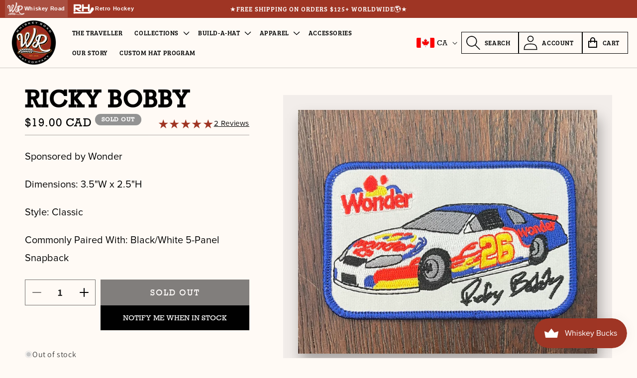

--- FILE ---
content_type: text/html; charset=utf-8
request_url: https://whiskeyroadhatco.com/products/ricky-bobby
body_size: 68231
content:
<!doctype html>
<html class="js" lang="en">
  <meta name="google-site-verification" content="6yAZB2kKxPGM71p8T4npJHgbkphS4XbcbKCQxpPTceM"/><head>
    <meta charset="utf-8">
    <meta http-equiv="X-UA-Compatible" content="IE=edge">
    <meta name="viewport" content="width=device-width,initial-scale=1">
    <meta name="theme-color" content="">
    <link rel="canonical" href="https://whiskeyroadhatco.com/products/ricky-bobby">

    
<link
        rel="preconnect"
        href="https://fonts.shopifycdn.com"
        crossorigin
      >
<link
        rel="icon"
        type="image/png"
        href="//whiskeyroadhatco.com/cdn/shop/files/Classic_Circular_Logo_f8fa591b-8600-462c-94e4-cc32be4722d0.png?crop=center&height=32&v=1696252833&width=32"
      ><title>
      Ricky Bobby Patch | Hat Patch | Whiskey Road Hat Company
</title>

    
      <meta name="description" content="Ricky Bobby Patch | Hat Patch - Sponsored by Wonder Dimensions: 3.5&quot;W x 2.5&quot;H Style: Classic Commonly Paired With: Black/White 5-Panel Snapback">
    


    

    

























































































<meta property="og:site_name" content="Whiskey Road Hat Company">
<meta property="og:url" content="https://whiskeyroadhatco.com/products/ricky-bobby">
<meta property="og:title" content="Ricky Bobby Patch | Hat Patch | Whiskey Road Hat Company">
<meta property="og:type" content="product">
<meta property="og:description" content="Ricky Bobby Patch | Hat Patch - Sponsored by Wonder Dimensions: 3.5&quot;W x 2.5&quot;H Style: Classic Commonly Paired With: Black/White 5-Panel Snapback"><meta property="og:image" content="http://whiskeyroadhatco.com/cdn/shop/products/image_4447511f-1b61-45bf-b890-cbeb401c7607.heic?v=1664823250">
    <meta property="og:image:secure_url" content="https://whiskeyroadhatco.com/cdn/shop/products/image_4447511f-1b61-45bf-b890-cbeb401c7607.heic?v=1664823250">
    <meta property="og:image:width" content="2033">
    <meta property="og:image:height" content="2033">
<meta property="og:price:amount" content="19.00">
  <meta property="og:price:currency" content="CAD"><meta name="twitter:card" content="summary_large_image">
<meta name="twitter:title" content="Ricky Bobby Patch | Hat Patch | Whiskey Road Hat Company">
<meta name="twitter:description" content="Ricky Bobby Patch | Hat Patch - Sponsored by Wonder Dimensions: 3.5&quot;W x 2.5&quot;H Style: Classic Commonly Paired With: Black/White 5-Panel Snapback">


    <script src="//whiskeyroadhatco.com/cdn/shop/t/16/assets/constants.js?v=58251544750838685771740174552" defer="defer"></script>
    <script src="//whiskeyroadhatco.com/cdn/shop/t/16/assets/pubsub.js?v=158357773527763999511740174552" defer="defer"></script>
    <script src="//whiskeyroadhatco.com/cdn/shop/t/16/assets/global.js?v=106640801737295483071740174552" defer="defer"></script>
    <script src="//whiskeyroadhatco.com/cdn/shop/t/16/assets/cart-switch.js?v=94173405127001942881740174552" defer="defer"></script>
    <script src="https://cdn.jsdelivr.net/npm/gsap@3.12.5/dist/gsap.min.js"></script>

    <script src="https://cdn.jsdelivr.net/npm/gsap@3.12.5/dist/ScrollTrigger.min.js"></script><script src="//whiskeyroadhatco.com/cdn/shop/t/16/assets/animations.js?v=88693664871331136111740174552" defer="defer"></script><script>window.performance && window.performance.mark && window.performance.mark('shopify.content_for_header.start');</script><meta name="google-site-verification" content="QIY-atYWSh1zCfQO3XVjw7LVxdPn1_mDKlk1xBWJR5c">
<meta name="google-site-verification" content="GwPIPhxeV0HkE2JxnH7QYn31PiXRA9rA1b9B5Q3gO9Y">
<meta name="google-site-verification" content="SmPELFjCjHXzr0Gg5FZH_mz13AQFUJf0M7cNO0ihMjg">
<meta name="facebook-domain-verification" content="iuucn8ogkgkucdreynpzt021u316hm">
<meta id="shopify-digital-wallet" name="shopify-digital-wallet" content="/26847019190/digital_wallets/dialog">
<meta name="shopify-checkout-api-token" content="b2a792889e27e167f1ea6bbadc100907">
<meta id="in-context-paypal-metadata" data-shop-id="26847019190" data-venmo-supported="false" data-environment="production" data-locale="en_US" data-paypal-v4="true" data-currency="CAD">
<link rel="alternate" hreflang="x-default" href="https://retrohockey.com/products/ricky-bobby">
<link rel="alternate" hreflang="en" href="https://retrohockey.com/products/ricky-bobby">
<link rel="alternate" hreflang="en-CA" href="https://whiskeyroadhatco.com/products/ricky-bobby">
<link rel="alternate" hreflang="en-AC" href="https://whiskeyroadhatco.com/products/ricky-bobby">
<link rel="alternate" hreflang="en-AD" href="https://whiskeyroadhatco.com/products/ricky-bobby">
<link rel="alternate" hreflang="en-AE" href="https://whiskeyroadhatco.com/products/ricky-bobby">
<link rel="alternate" hreflang="en-AF" href="https://whiskeyroadhatco.com/products/ricky-bobby">
<link rel="alternate" hreflang="en-AG" href="https://whiskeyroadhatco.com/products/ricky-bobby">
<link rel="alternate" hreflang="en-AI" href="https://whiskeyroadhatco.com/products/ricky-bobby">
<link rel="alternate" hreflang="en-AL" href="https://whiskeyroadhatco.com/products/ricky-bobby">
<link rel="alternate" hreflang="en-AM" href="https://whiskeyroadhatco.com/products/ricky-bobby">
<link rel="alternate" hreflang="en-AO" href="https://whiskeyroadhatco.com/products/ricky-bobby">
<link rel="alternate" hreflang="en-AR" href="https://whiskeyroadhatco.com/products/ricky-bobby">
<link rel="alternate" hreflang="en-AT" href="https://whiskeyroadhatco.com/products/ricky-bobby">
<link rel="alternate" hreflang="en-AU" href="https://whiskeyroadhatco.com/products/ricky-bobby">
<link rel="alternate" hreflang="en-AW" href="https://whiskeyroadhatco.com/products/ricky-bobby">
<link rel="alternate" hreflang="en-AX" href="https://whiskeyroadhatco.com/products/ricky-bobby">
<link rel="alternate" hreflang="en-AZ" href="https://whiskeyroadhatco.com/products/ricky-bobby">
<link rel="alternate" hreflang="en-BA" href="https://whiskeyroadhatco.com/products/ricky-bobby">
<link rel="alternate" hreflang="en-BB" href="https://whiskeyroadhatco.com/products/ricky-bobby">
<link rel="alternate" hreflang="en-BD" href="https://whiskeyroadhatco.com/products/ricky-bobby">
<link rel="alternate" hreflang="en-BE" href="https://whiskeyroadhatco.com/products/ricky-bobby">
<link rel="alternate" hreflang="en-BF" href="https://whiskeyroadhatco.com/products/ricky-bobby">
<link rel="alternate" hreflang="en-BG" href="https://whiskeyroadhatco.com/products/ricky-bobby">
<link rel="alternate" hreflang="en-BH" href="https://whiskeyroadhatco.com/products/ricky-bobby">
<link rel="alternate" hreflang="en-BI" href="https://whiskeyroadhatco.com/products/ricky-bobby">
<link rel="alternate" hreflang="en-BJ" href="https://whiskeyroadhatco.com/products/ricky-bobby">
<link rel="alternate" hreflang="en-BL" href="https://whiskeyroadhatco.com/products/ricky-bobby">
<link rel="alternate" hreflang="en-BM" href="https://whiskeyroadhatco.com/products/ricky-bobby">
<link rel="alternate" hreflang="en-BN" href="https://whiskeyroadhatco.com/products/ricky-bobby">
<link rel="alternate" hreflang="en-BO" href="https://whiskeyroadhatco.com/products/ricky-bobby">
<link rel="alternate" hreflang="en-BQ" href="https://whiskeyroadhatco.com/products/ricky-bobby">
<link rel="alternate" hreflang="en-BR" href="https://whiskeyroadhatco.com/products/ricky-bobby">
<link rel="alternate" hreflang="en-BS" href="https://whiskeyroadhatco.com/products/ricky-bobby">
<link rel="alternate" hreflang="en-BT" href="https://whiskeyroadhatco.com/products/ricky-bobby">
<link rel="alternate" hreflang="en-BW" href="https://whiskeyroadhatco.com/products/ricky-bobby">
<link rel="alternate" hreflang="en-BY" href="https://whiskeyroadhatco.com/products/ricky-bobby">
<link rel="alternate" hreflang="en-BZ" href="https://whiskeyroadhatco.com/products/ricky-bobby">
<link rel="alternate" hreflang="en-CC" href="https://whiskeyroadhatco.com/products/ricky-bobby">
<link rel="alternate" hreflang="en-CD" href="https://whiskeyroadhatco.com/products/ricky-bobby">
<link rel="alternate" hreflang="en-CF" href="https://whiskeyroadhatco.com/products/ricky-bobby">
<link rel="alternate" hreflang="en-CG" href="https://whiskeyroadhatco.com/products/ricky-bobby">
<link rel="alternate" hreflang="en-CH" href="https://whiskeyroadhatco.com/products/ricky-bobby">
<link rel="alternate" hreflang="en-CI" href="https://whiskeyroadhatco.com/products/ricky-bobby">
<link rel="alternate" hreflang="en-CK" href="https://whiskeyroadhatco.com/products/ricky-bobby">
<link rel="alternate" hreflang="en-CL" href="https://whiskeyroadhatco.com/products/ricky-bobby">
<link rel="alternate" hreflang="en-CM" href="https://whiskeyroadhatco.com/products/ricky-bobby">
<link rel="alternate" hreflang="en-CN" href="https://whiskeyroadhatco.com/products/ricky-bobby">
<link rel="alternate" hreflang="en-CO" href="https://whiskeyroadhatco.com/products/ricky-bobby">
<link rel="alternate" hreflang="en-CR" href="https://whiskeyroadhatco.com/products/ricky-bobby">
<link rel="alternate" hreflang="en-CV" href="https://whiskeyroadhatco.com/products/ricky-bobby">
<link rel="alternate" hreflang="en-CW" href="https://whiskeyroadhatco.com/products/ricky-bobby">
<link rel="alternate" hreflang="en-CX" href="https://whiskeyroadhatco.com/products/ricky-bobby">
<link rel="alternate" hreflang="en-CY" href="https://whiskeyroadhatco.com/products/ricky-bobby">
<link rel="alternate" hreflang="en-CZ" href="https://whiskeyroadhatco.com/products/ricky-bobby">
<link rel="alternate" hreflang="en-DE" href="https://whiskeyroadhatco.com/products/ricky-bobby">
<link rel="alternate" hreflang="en-DJ" href="https://whiskeyroadhatco.com/products/ricky-bobby">
<link rel="alternate" hreflang="en-DK" href="https://whiskeyroadhatco.com/products/ricky-bobby">
<link rel="alternate" hreflang="en-DM" href="https://whiskeyroadhatco.com/products/ricky-bobby">
<link rel="alternate" hreflang="en-DO" href="https://whiskeyroadhatco.com/products/ricky-bobby">
<link rel="alternate" hreflang="en-DZ" href="https://whiskeyroadhatco.com/products/ricky-bobby">
<link rel="alternate" hreflang="en-EC" href="https://whiskeyroadhatco.com/products/ricky-bobby">
<link rel="alternate" hreflang="en-EE" href="https://whiskeyroadhatco.com/products/ricky-bobby">
<link rel="alternate" hreflang="en-EG" href="https://whiskeyroadhatco.com/products/ricky-bobby">
<link rel="alternate" hreflang="en-EH" href="https://whiskeyroadhatco.com/products/ricky-bobby">
<link rel="alternate" hreflang="en-ER" href="https://whiskeyroadhatco.com/products/ricky-bobby">
<link rel="alternate" hreflang="en-ES" href="https://whiskeyroadhatco.com/products/ricky-bobby">
<link rel="alternate" hreflang="en-ET" href="https://whiskeyroadhatco.com/products/ricky-bobby">
<link rel="alternate" hreflang="en-FI" href="https://whiskeyroadhatco.com/products/ricky-bobby">
<link rel="alternate" hreflang="en-FJ" href="https://whiskeyroadhatco.com/products/ricky-bobby">
<link rel="alternate" hreflang="en-FK" href="https://whiskeyroadhatco.com/products/ricky-bobby">
<link rel="alternate" hreflang="en-FO" href="https://whiskeyroadhatco.com/products/ricky-bobby">
<link rel="alternate" hreflang="en-FR" href="https://whiskeyroadhatco.com/products/ricky-bobby">
<link rel="alternate" hreflang="en-GA" href="https://whiskeyroadhatco.com/products/ricky-bobby">
<link rel="alternate" hreflang="en-GB" href="https://whiskeyroadhatco.com/products/ricky-bobby">
<link rel="alternate" hreflang="en-GD" href="https://whiskeyroadhatco.com/products/ricky-bobby">
<link rel="alternate" hreflang="en-GE" href="https://whiskeyroadhatco.com/products/ricky-bobby">
<link rel="alternate" hreflang="en-GF" href="https://whiskeyroadhatco.com/products/ricky-bobby">
<link rel="alternate" hreflang="en-GG" href="https://whiskeyroadhatco.com/products/ricky-bobby">
<link rel="alternate" hreflang="en-GH" href="https://whiskeyroadhatco.com/products/ricky-bobby">
<link rel="alternate" hreflang="en-GI" href="https://whiskeyroadhatco.com/products/ricky-bobby">
<link rel="alternate" hreflang="en-GL" href="https://whiskeyroadhatco.com/products/ricky-bobby">
<link rel="alternate" hreflang="en-GM" href="https://whiskeyroadhatco.com/products/ricky-bobby">
<link rel="alternate" hreflang="en-GN" href="https://whiskeyroadhatco.com/products/ricky-bobby">
<link rel="alternate" hreflang="en-GP" href="https://whiskeyroadhatco.com/products/ricky-bobby">
<link rel="alternate" hreflang="en-GQ" href="https://whiskeyroadhatco.com/products/ricky-bobby">
<link rel="alternate" hreflang="en-GR" href="https://whiskeyroadhatco.com/products/ricky-bobby">
<link rel="alternate" hreflang="en-GS" href="https://whiskeyroadhatco.com/products/ricky-bobby">
<link rel="alternate" hreflang="en-GT" href="https://whiskeyroadhatco.com/products/ricky-bobby">
<link rel="alternate" hreflang="en-GW" href="https://whiskeyroadhatco.com/products/ricky-bobby">
<link rel="alternate" hreflang="en-GY" href="https://whiskeyroadhatco.com/products/ricky-bobby">
<link rel="alternate" hreflang="en-HK" href="https://whiskeyroadhatco.com/products/ricky-bobby">
<link rel="alternate" hreflang="en-HN" href="https://whiskeyroadhatco.com/products/ricky-bobby">
<link rel="alternate" hreflang="en-HR" href="https://whiskeyroadhatco.com/products/ricky-bobby">
<link rel="alternate" hreflang="en-HT" href="https://whiskeyroadhatco.com/products/ricky-bobby">
<link rel="alternate" hreflang="en-HU" href="https://whiskeyroadhatco.com/products/ricky-bobby">
<link rel="alternate" hreflang="en-ID" href="https://whiskeyroadhatco.com/products/ricky-bobby">
<link rel="alternate" hreflang="en-IE" href="https://whiskeyroadhatco.com/products/ricky-bobby">
<link rel="alternate" hreflang="en-IL" href="https://whiskeyroadhatco.com/products/ricky-bobby">
<link rel="alternate" hreflang="en-IM" href="https://whiskeyroadhatco.com/products/ricky-bobby">
<link rel="alternate" hreflang="en-IN" href="https://whiskeyroadhatco.com/products/ricky-bobby">
<link rel="alternate" hreflang="en-IO" href="https://whiskeyroadhatco.com/products/ricky-bobby">
<link rel="alternate" hreflang="en-IQ" href="https://whiskeyroadhatco.com/products/ricky-bobby">
<link rel="alternate" hreflang="en-IS" href="https://whiskeyroadhatco.com/products/ricky-bobby">
<link rel="alternate" hreflang="en-IT" href="https://whiskeyroadhatco.com/products/ricky-bobby">
<link rel="alternate" hreflang="en-JE" href="https://whiskeyroadhatco.com/products/ricky-bobby">
<link rel="alternate" hreflang="en-JM" href="https://whiskeyroadhatco.com/products/ricky-bobby">
<link rel="alternate" hreflang="en-JO" href="https://whiskeyroadhatco.com/products/ricky-bobby">
<link rel="alternate" hreflang="en-JP" href="https://whiskeyroadhatco.com/products/ricky-bobby">
<link rel="alternate" hreflang="en-KE" href="https://whiskeyroadhatco.com/products/ricky-bobby">
<link rel="alternate" hreflang="en-KG" href="https://whiskeyroadhatco.com/products/ricky-bobby">
<link rel="alternate" hreflang="en-KH" href="https://whiskeyroadhatco.com/products/ricky-bobby">
<link rel="alternate" hreflang="en-KI" href="https://whiskeyroadhatco.com/products/ricky-bobby">
<link rel="alternate" hreflang="en-KM" href="https://whiskeyroadhatco.com/products/ricky-bobby">
<link rel="alternate" hreflang="en-KN" href="https://whiskeyroadhatco.com/products/ricky-bobby">
<link rel="alternate" hreflang="en-KR" href="https://whiskeyroadhatco.com/products/ricky-bobby">
<link rel="alternate" hreflang="en-KW" href="https://whiskeyroadhatco.com/products/ricky-bobby">
<link rel="alternate" hreflang="en-KY" href="https://whiskeyroadhatco.com/products/ricky-bobby">
<link rel="alternate" hreflang="en-KZ" href="https://whiskeyroadhatco.com/products/ricky-bobby">
<link rel="alternate" hreflang="en-LA" href="https://whiskeyroadhatco.com/products/ricky-bobby">
<link rel="alternate" hreflang="en-LB" href="https://whiskeyroadhatco.com/products/ricky-bobby">
<link rel="alternate" hreflang="en-LC" href="https://whiskeyroadhatco.com/products/ricky-bobby">
<link rel="alternate" hreflang="en-LI" href="https://whiskeyroadhatco.com/products/ricky-bobby">
<link rel="alternate" hreflang="en-LK" href="https://whiskeyroadhatco.com/products/ricky-bobby">
<link rel="alternate" hreflang="en-LR" href="https://whiskeyroadhatco.com/products/ricky-bobby">
<link rel="alternate" hreflang="en-LS" href="https://whiskeyroadhatco.com/products/ricky-bobby">
<link rel="alternate" hreflang="en-LT" href="https://whiskeyroadhatco.com/products/ricky-bobby">
<link rel="alternate" hreflang="en-LU" href="https://whiskeyroadhatco.com/products/ricky-bobby">
<link rel="alternate" hreflang="en-LV" href="https://whiskeyroadhatco.com/products/ricky-bobby">
<link rel="alternate" hreflang="en-LY" href="https://whiskeyroadhatco.com/products/ricky-bobby">
<link rel="alternate" hreflang="en-MA" href="https://whiskeyroadhatco.com/products/ricky-bobby">
<link rel="alternate" hreflang="en-MC" href="https://whiskeyroadhatco.com/products/ricky-bobby">
<link rel="alternate" hreflang="en-MD" href="https://whiskeyroadhatco.com/products/ricky-bobby">
<link rel="alternate" hreflang="en-ME" href="https://whiskeyroadhatco.com/products/ricky-bobby">
<link rel="alternate" hreflang="en-MF" href="https://whiskeyroadhatco.com/products/ricky-bobby">
<link rel="alternate" hreflang="en-MG" href="https://whiskeyroadhatco.com/products/ricky-bobby">
<link rel="alternate" hreflang="en-MK" href="https://whiskeyroadhatco.com/products/ricky-bobby">
<link rel="alternate" hreflang="en-ML" href="https://whiskeyroadhatco.com/products/ricky-bobby">
<link rel="alternate" hreflang="en-MM" href="https://whiskeyroadhatco.com/products/ricky-bobby">
<link rel="alternate" hreflang="en-MN" href="https://whiskeyroadhatco.com/products/ricky-bobby">
<link rel="alternate" hreflang="en-MO" href="https://whiskeyroadhatco.com/products/ricky-bobby">
<link rel="alternate" hreflang="en-MQ" href="https://whiskeyroadhatco.com/products/ricky-bobby">
<link rel="alternate" hreflang="en-MR" href="https://whiskeyroadhatco.com/products/ricky-bobby">
<link rel="alternate" hreflang="en-MS" href="https://whiskeyroadhatco.com/products/ricky-bobby">
<link rel="alternate" hreflang="en-MT" href="https://whiskeyroadhatco.com/products/ricky-bobby">
<link rel="alternate" hreflang="en-MU" href="https://whiskeyroadhatco.com/products/ricky-bobby">
<link rel="alternate" hreflang="en-MV" href="https://whiskeyroadhatco.com/products/ricky-bobby">
<link rel="alternate" hreflang="en-MW" href="https://whiskeyroadhatco.com/products/ricky-bobby">
<link rel="alternate" hreflang="en-MX" href="https://whiskeyroadhatco.com/products/ricky-bobby">
<link rel="alternate" hreflang="en-MY" href="https://whiskeyroadhatco.com/products/ricky-bobby">
<link rel="alternate" hreflang="en-MZ" href="https://whiskeyroadhatco.com/products/ricky-bobby">
<link rel="alternate" hreflang="en-NA" href="https://whiskeyroadhatco.com/products/ricky-bobby">
<link rel="alternate" hreflang="en-NC" href="https://whiskeyroadhatco.com/products/ricky-bobby">
<link rel="alternate" hreflang="en-NE" href="https://whiskeyroadhatco.com/products/ricky-bobby">
<link rel="alternate" hreflang="en-NF" href="https://whiskeyroadhatco.com/products/ricky-bobby">
<link rel="alternate" hreflang="en-NG" href="https://whiskeyroadhatco.com/products/ricky-bobby">
<link rel="alternate" hreflang="en-NI" href="https://whiskeyroadhatco.com/products/ricky-bobby">
<link rel="alternate" hreflang="en-NL" href="https://whiskeyroadhatco.com/products/ricky-bobby">
<link rel="alternate" hreflang="en-NO" href="https://whiskeyroadhatco.com/products/ricky-bobby">
<link rel="alternate" hreflang="en-NP" href="https://whiskeyroadhatco.com/products/ricky-bobby">
<link rel="alternate" hreflang="en-NR" href="https://whiskeyroadhatco.com/products/ricky-bobby">
<link rel="alternate" hreflang="en-NU" href="https://whiskeyroadhatco.com/products/ricky-bobby">
<link rel="alternate" hreflang="en-NZ" href="https://whiskeyroadhatco.com/products/ricky-bobby">
<link rel="alternate" hreflang="en-OM" href="https://whiskeyroadhatco.com/products/ricky-bobby">
<link rel="alternate" hreflang="en-PA" href="https://whiskeyroadhatco.com/products/ricky-bobby">
<link rel="alternate" hreflang="en-PE" href="https://whiskeyroadhatco.com/products/ricky-bobby">
<link rel="alternate" hreflang="en-PF" href="https://whiskeyroadhatco.com/products/ricky-bobby">
<link rel="alternate" hreflang="en-PG" href="https://whiskeyroadhatco.com/products/ricky-bobby">
<link rel="alternate" hreflang="en-PH" href="https://whiskeyroadhatco.com/products/ricky-bobby">
<link rel="alternate" hreflang="en-PK" href="https://whiskeyroadhatco.com/products/ricky-bobby">
<link rel="alternate" hreflang="en-PL" href="https://whiskeyroadhatco.com/products/ricky-bobby">
<link rel="alternate" hreflang="en-PM" href="https://whiskeyroadhatco.com/products/ricky-bobby">
<link rel="alternate" hreflang="en-PN" href="https://whiskeyroadhatco.com/products/ricky-bobby">
<link rel="alternate" hreflang="en-PS" href="https://whiskeyroadhatco.com/products/ricky-bobby">
<link rel="alternate" hreflang="en-PT" href="https://whiskeyroadhatco.com/products/ricky-bobby">
<link rel="alternate" hreflang="en-PY" href="https://whiskeyroadhatco.com/products/ricky-bobby">
<link rel="alternate" hreflang="en-QA" href="https://whiskeyroadhatco.com/products/ricky-bobby">
<link rel="alternate" hreflang="en-RE" href="https://whiskeyroadhatco.com/products/ricky-bobby">
<link rel="alternate" hreflang="en-RO" href="https://whiskeyroadhatco.com/products/ricky-bobby">
<link rel="alternate" hreflang="en-RS" href="https://whiskeyroadhatco.com/products/ricky-bobby">
<link rel="alternate" hreflang="en-RU" href="https://whiskeyroadhatco.com/products/ricky-bobby">
<link rel="alternate" hreflang="en-RW" href="https://whiskeyroadhatco.com/products/ricky-bobby">
<link rel="alternate" hreflang="en-SA" href="https://whiskeyroadhatco.com/products/ricky-bobby">
<link rel="alternate" hreflang="en-SB" href="https://whiskeyroadhatco.com/products/ricky-bobby">
<link rel="alternate" hreflang="en-SC" href="https://whiskeyroadhatco.com/products/ricky-bobby">
<link rel="alternate" hreflang="en-SD" href="https://whiskeyroadhatco.com/products/ricky-bobby">
<link rel="alternate" hreflang="en-SE" href="https://whiskeyroadhatco.com/products/ricky-bobby">
<link rel="alternate" hreflang="en-SG" href="https://whiskeyroadhatco.com/products/ricky-bobby">
<link rel="alternate" hreflang="en-SH" href="https://whiskeyroadhatco.com/products/ricky-bobby">
<link rel="alternate" hreflang="en-SI" href="https://whiskeyroadhatco.com/products/ricky-bobby">
<link rel="alternate" hreflang="en-SJ" href="https://whiskeyroadhatco.com/products/ricky-bobby">
<link rel="alternate" hreflang="en-SK" href="https://whiskeyroadhatco.com/products/ricky-bobby">
<link rel="alternate" hreflang="en-SL" href="https://whiskeyroadhatco.com/products/ricky-bobby">
<link rel="alternate" hreflang="en-SM" href="https://whiskeyroadhatco.com/products/ricky-bobby">
<link rel="alternate" hreflang="en-SN" href="https://whiskeyroadhatco.com/products/ricky-bobby">
<link rel="alternate" hreflang="en-SO" href="https://whiskeyroadhatco.com/products/ricky-bobby">
<link rel="alternate" hreflang="en-SR" href="https://whiskeyroadhatco.com/products/ricky-bobby">
<link rel="alternate" hreflang="en-SS" href="https://whiskeyroadhatco.com/products/ricky-bobby">
<link rel="alternate" hreflang="en-ST" href="https://whiskeyroadhatco.com/products/ricky-bobby">
<link rel="alternate" hreflang="en-SV" href="https://whiskeyroadhatco.com/products/ricky-bobby">
<link rel="alternate" hreflang="en-SX" href="https://whiskeyroadhatco.com/products/ricky-bobby">
<link rel="alternate" hreflang="en-SZ" href="https://whiskeyroadhatco.com/products/ricky-bobby">
<link rel="alternate" hreflang="en-TA" href="https://whiskeyroadhatco.com/products/ricky-bobby">
<link rel="alternate" hreflang="en-TC" href="https://whiskeyroadhatco.com/products/ricky-bobby">
<link rel="alternate" hreflang="en-TD" href="https://whiskeyroadhatco.com/products/ricky-bobby">
<link rel="alternate" hreflang="en-TF" href="https://whiskeyroadhatco.com/products/ricky-bobby">
<link rel="alternate" hreflang="en-TG" href="https://whiskeyroadhatco.com/products/ricky-bobby">
<link rel="alternate" hreflang="en-TH" href="https://whiskeyroadhatco.com/products/ricky-bobby">
<link rel="alternate" hreflang="en-TJ" href="https://whiskeyroadhatco.com/products/ricky-bobby">
<link rel="alternate" hreflang="en-TK" href="https://whiskeyroadhatco.com/products/ricky-bobby">
<link rel="alternate" hreflang="en-TL" href="https://whiskeyroadhatco.com/products/ricky-bobby">
<link rel="alternate" hreflang="en-TM" href="https://whiskeyroadhatco.com/products/ricky-bobby">
<link rel="alternate" hreflang="en-TN" href="https://whiskeyroadhatco.com/products/ricky-bobby">
<link rel="alternate" hreflang="en-TO" href="https://whiskeyroadhatco.com/products/ricky-bobby">
<link rel="alternate" hreflang="en-TR" href="https://whiskeyroadhatco.com/products/ricky-bobby">
<link rel="alternate" hreflang="en-TT" href="https://whiskeyroadhatco.com/products/ricky-bobby">
<link rel="alternate" hreflang="en-TV" href="https://whiskeyroadhatco.com/products/ricky-bobby">
<link rel="alternate" hreflang="en-TW" href="https://whiskeyroadhatco.com/products/ricky-bobby">
<link rel="alternate" hreflang="en-TZ" href="https://whiskeyroadhatco.com/products/ricky-bobby">
<link rel="alternate" hreflang="en-UA" href="https://whiskeyroadhatco.com/products/ricky-bobby">
<link rel="alternate" hreflang="en-UG" href="https://whiskeyroadhatco.com/products/ricky-bobby">
<link rel="alternate" hreflang="en-UM" href="https://whiskeyroadhatco.com/products/ricky-bobby">
<link rel="alternate" hreflang="en-UY" href="https://whiskeyroadhatco.com/products/ricky-bobby">
<link rel="alternate" hreflang="en-UZ" href="https://whiskeyroadhatco.com/products/ricky-bobby">
<link rel="alternate" hreflang="en-VA" href="https://whiskeyroadhatco.com/products/ricky-bobby">
<link rel="alternate" hreflang="en-VC" href="https://whiskeyroadhatco.com/products/ricky-bobby">
<link rel="alternate" hreflang="en-VE" href="https://whiskeyroadhatco.com/products/ricky-bobby">
<link rel="alternate" hreflang="en-VG" href="https://whiskeyroadhatco.com/products/ricky-bobby">
<link rel="alternate" hreflang="en-VN" href="https://whiskeyroadhatco.com/products/ricky-bobby">
<link rel="alternate" hreflang="en-VU" href="https://whiskeyroadhatco.com/products/ricky-bobby">
<link rel="alternate" hreflang="en-WF" href="https://whiskeyroadhatco.com/products/ricky-bobby">
<link rel="alternate" hreflang="en-WS" href="https://whiskeyroadhatco.com/products/ricky-bobby">
<link rel="alternate" hreflang="en-XK" href="https://whiskeyroadhatco.com/products/ricky-bobby">
<link rel="alternate" hreflang="en-YE" href="https://whiskeyroadhatco.com/products/ricky-bobby">
<link rel="alternate" hreflang="en-YT" href="https://whiskeyroadhatco.com/products/ricky-bobby">
<link rel="alternate" hreflang="en-ZA" href="https://whiskeyroadhatco.com/products/ricky-bobby">
<link rel="alternate" hreflang="en-ZM" href="https://whiskeyroadhatco.com/products/ricky-bobby">
<link rel="alternate" hreflang="en-ZW" href="https://whiskeyroadhatco.com/products/ricky-bobby">
<link rel="alternate" hreflang="en-US" href="https://whiskeyroadhatco.com/products/ricky-bobby">
<link rel="alternate" type="application/json+oembed" href="https://whiskeyroadhatco.com/products/ricky-bobby.oembed">
<script async="async" src="/checkouts/internal/preloads.js?locale=en-CA"></script>
<link rel="preconnect" href="https://shop.app" crossorigin="anonymous">
<script async="async" src="https://shop.app/checkouts/internal/preloads.js?locale=en-CA&shop_id=26847019190" crossorigin="anonymous"></script>
<script id="apple-pay-shop-capabilities" type="application/json">{"shopId":26847019190,"countryCode":"CA","currencyCode":"CAD","merchantCapabilities":["supports3DS"],"merchantId":"gid:\/\/shopify\/Shop\/26847019190","merchantName":"Whiskey Road Hat Company","requiredBillingContactFields":["postalAddress","email","phone"],"requiredShippingContactFields":["postalAddress","email","phone"],"shippingType":"shipping","supportedNetworks":["visa","masterCard","amex","discover","interac","jcb"],"total":{"type":"pending","label":"Whiskey Road Hat Company","amount":"1.00"},"shopifyPaymentsEnabled":true,"supportsSubscriptions":true}</script>
<script id="shopify-features" type="application/json">{"accessToken":"b2a792889e27e167f1ea6bbadc100907","betas":["rich-media-storefront-analytics"],"domain":"whiskeyroadhatco.com","predictiveSearch":true,"shopId":26847019190,"locale":"en"}</script>
<script>var Shopify = Shopify || {};
Shopify.shop = "pope-bros-hats-co.myshopify.com";
Shopify.locale = "en";
Shopify.currency = {"active":"CAD","rate":"1.0"};
Shopify.country = "CA";
Shopify.theme = {"name":" whiskey-road-hat\/main LIVE","id":141262127286,"schema_name":"Dawn","schema_version":"13.0.0","theme_store_id":null,"role":"main"};
Shopify.theme.handle = "null";
Shopify.theme.style = {"id":null,"handle":null};
Shopify.cdnHost = "whiskeyroadhatco.com/cdn";
Shopify.routes = Shopify.routes || {};
Shopify.routes.root = "/";</script>
<script type="module">!function(o){(o.Shopify=o.Shopify||{}).modules=!0}(window);</script>
<script>!function(o){function n(){var o=[];function n(){o.push(Array.prototype.slice.apply(arguments))}return n.q=o,n}var t=o.Shopify=o.Shopify||{};t.loadFeatures=n(),t.autoloadFeatures=n()}(window);</script>
<script>
  window.ShopifyPay = window.ShopifyPay || {};
  window.ShopifyPay.apiHost = "shop.app\/pay";
  window.ShopifyPay.redirectState = null;
</script>
<script id="shop-js-analytics" type="application/json">{"pageType":"product"}</script>
<script defer="defer" async type="module" src="//whiskeyroadhatco.com/cdn/shopifycloud/shop-js/modules/v2/client.init-shop-cart-sync_WVOgQShq.en.esm.js"></script>
<script defer="defer" async type="module" src="//whiskeyroadhatco.com/cdn/shopifycloud/shop-js/modules/v2/chunk.common_C_13GLB1.esm.js"></script>
<script defer="defer" async type="module" src="//whiskeyroadhatco.com/cdn/shopifycloud/shop-js/modules/v2/chunk.modal_CLfMGd0m.esm.js"></script>
<script type="module">
  await import("//whiskeyroadhatco.com/cdn/shopifycloud/shop-js/modules/v2/client.init-shop-cart-sync_WVOgQShq.en.esm.js");
await import("//whiskeyroadhatco.com/cdn/shopifycloud/shop-js/modules/v2/chunk.common_C_13GLB1.esm.js");
await import("//whiskeyroadhatco.com/cdn/shopifycloud/shop-js/modules/v2/chunk.modal_CLfMGd0m.esm.js");

  window.Shopify.SignInWithShop?.initShopCartSync?.({"fedCMEnabled":true,"windoidEnabled":true});

</script>
<script defer="defer" async type="module" src="//whiskeyroadhatco.com/cdn/shopifycloud/shop-js/modules/v2/client.payment-terms_BWmiNN46.en.esm.js"></script>
<script defer="defer" async type="module" src="//whiskeyroadhatco.com/cdn/shopifycloud/shop-js/modules/v2/chunk.common_C_13GLB1.esm.js"></script>
<script defer="defer" async type="module" src="//whiskeyroadhatco.com/cdn/shopifycloud/shop-js/modules/v2/chunk.modal_CLfMGd0m.esm.js"></script>
<script type="module">
  await import("//whiskeyroadhatco.com/cdn/shopifycloud/shop-js/modules/v2/client.payment-terms_BWmiNN46.en.esm.js");
await import("//whiskeyroadhatco.com/cdn/shopifycloud/shop-js/modules/v2/chunk.common_C_13GLB1.esm.js");
await import("//whiskeyroadhatco.com/cdn/shopifycloud/shop-js/modules/v2/chunk.modal_CLfMGd0m.esm.js");

  
</script>
<script>
  window.Shopify = window.Shopify || {};
  if (!window.Shopify.featureAssets) window.Shopify.featureAssets = {};
  window.Shopify.featureAssets['shop-js'] = {"shop-cart-sync":["modules/v2/client.shop-cart-sync_DuR37GeY.en.esm.js","modules/v2/chunk.common_C_13GLB1.esm.js","modules/v2/chunk.modal_CLfMGd0m.esm.js"],"init-fed-cm":["modules/v2/client.init-fed-cm_BucUoe6W.en.esm.js","modules/v2/chunk.common_C_13GLB1.esm.js","modules/v2/chunk.modal_CLfMGd0m.esm.js"],"shop-toast-manager":["modules/v2/client.shop-toast-manager_B0JfrpKj.en.esm.js","modules/v2/chunk.common_C_13GLB1.esm.js","modules/v2/chunk.modal_CLfMGd0m.esm.js"],"init-shop-cart-sync":["modules/v2/client.init-shop-cart-sync_WVOgQShq.en.esm.js","modules/v2/chunk.common_C_13GLB1.esm.js","modules/v2/chunk.modal_CLfMGd0m.esm.js"],"shop-button":["modules/v2/client.shop-button_B_U3bv27.en.esm.js","modules/v2/chunk.common_C_13GLB1.esm.js","modules/v2/chunk.modal_CLfMGd0m.esm.js"],"init-windoid":["modules/v2/client.init-windoid_DuP9q_di.en.esm.js","modules/v2/chunk.common_C_13GLB1.esm.js","modules/v2/chunk.modal_CLfMGd0m.esm.js"],"shop-cash-offers":["modules/v2/client.shop-cash-offers_BmULhtno.en.esm.js","modules/v2/chunk.common_C_13GLB1.esm.js","modules/v2/chunk.modal_CLfMGd0m.esm.js"],"pay-button":["modules/v2/client.pay-button_CrPSEbOK.en.esm.js","modules/v2/chunk.common_C_13GLB1.esm.js","modules/v2/chunk.modal_CLfMGd0m.esm.js"],"init-customer-accounts":["modules/v2/client.init-customer-accounts_jNk9cPYQ.en.esm.js","modules/v2/client.shop-login-button_DJ5ldayH.en.esm.js","modules/v2/chunk.common_C_13GLB1.esm.js","modules/v2/chunk.modal_CLfMGd0m.esm.js"],"avatar":["modules/v2/client.avatar_BTnouDA3.en.esm.js"],"checkout-modal":["modules/v2/client.checkout-modal_pBPyh9w8.en.esm.js","modules/v2/chunk.common_C_13GLB1.esm.js","modules/v2/chunk.modal_CLfMGd0m.esm.js"],"init-shop-for-new-customer-accounts":["modules/v2/client.init-shop-for-new-customer-accounts_BUoCy7a5.en.esm.js","modules/v2/client.shop-login-button_DJ5ldayH.en.esm.js","modules/v2/chunk.common_C_13GLB1.esm.js","modules/v2/chunk.modal_CLfMGd0m.esm.js"],"init-customer-accounts-sign-up":["modules/v2/client.init-customer-accounts-sign-up_CnczCz9H.en.esm.js","modules/v2/client.shop-login-button_DJ5ldayH.en.esm.js","modules/v2/chunk.common_C_13GLB1.esm.js","modules/v2/chunk.modal_CLfMGd0m.esm.js"],"init-shop-email-lookup-coordinator":["modules/v2/client.init-shop-email-lookup-coordinator_CzjY5t9o.en.esm.js","modules/v2/chunk.common_C_13GLB1.esm.js","modules/v2/chunk.modal_CLfMGd0m.esm.js"],"shop-follow-button":["modules/v2/client.shop-follow-button_CsYC63q7.en.esm.js","modules/v2/chunk.common_C_13GLB1.esm.js","modules/v2/chunk.modal_CLfMGd0m.esm.js"],"shop-login-button":["modules/v2/client.shop-login-button_DJ5ldayH.en.esm.js","modules/v2/chunk.common_C_13GLB1.esm.js","modules/v2/chunk.modal_CLfMGd0m.esm.js"],"shop-login":["modules/v2/client.shop-login_B9ccPdmx.en.esm.js","modules/v2/chunk.common_C_13GLB1.esm.js","modules/v2/chunk.modal_CLfMGd0m.esm.js"],"lead-capture":["modules/v2/client.lead-capture_D0K_KgYb.en.esm.js","modules/v2/chunk.common_C_13GLB1.esm.js","modules/v2/chunk.modal_CLfMGd0m.esm.js"],"payment-terms":["modules/v2/client.payment-terms_BWmiNN46.en.esm.js","modules/v2/chunk.common_C_13GLB1.esm.js","modules/v2/chunk.modal_CLfMGd0m.esm.js"]};
</script>
<script>(function() {
  var isLoaded = false;
  function asyncLoad() {
    if (isLoaded) return;
    isLoaded = true;
    var urls = ["https:\/\/cdn.provesrc.com\/provesrc.js?apiKey=eyJhbGciOiJIUzI1NiIsInR5cCI6IkpXVCJ9.eyJhY2NvdW50SWQiOiI2M2JjNDM2ZWMzMmIyMjBiNGE2MmQxNzIiLCJpYXQiOjE2NzMyODI0MTR9.oEY40wmSSVYSPK0Vzft566-4X7G2OL8bEKWXI_qr1Ho\u0026shop=pope-bros-hats-co.myshopify.com","\/\/www.powr.io\/powr.js?powr-token=pope-bros-hats-co.myshopify.com\u0026external-type=shopify\u0026shop=pope-bros-hats-co.myshopify.com","https:\/\/d1639lhkj5l89m.cloudfront.net\/js\/storefront\/uppromote.js?shop=pope-bros-hats-co.myshopify.com","\/\/cdn.shopify.com\/proxy\/37d163130b39734a4364fe8085e2ab123b73cbf901a1e45736cda8cb8a431dbf\/b2b-customer-portal-cms.bsscommerce.com\/js\/bss-b2b-customer-portal.js?shop=pope-bros-hats-co.myshopify.com\u0026sp-cache-control=cHVibGljLCBtYXgtYWdlPTkwMA","\/\/cdn.shopify.com\/proxy\/7664047317d8f9865a197cc68411de41ce8616836f42bce87fd92d4890e5ea0d\/b2b-solution.bsscommerce.com\/js\/bss-b2b-cp.js?shop=pope-bros-hats-co.myshopify.com\u0026sp-cache-control=cHVibGljLCBtYXgtYWdlPTkwMA","https:\/\/portal.zakeke.com\/Scripts\/integration\/shopify\/product.js?shop=pope-bros-hats-co.myshopify.com"];
    for (var i = 0; i < urls.length; i++) {
      var s = document.createElement('script');
      s.type = 'text/javascript';
      s.async = true;
      s.src = urls[i];
      var x = document.getElementsByTagName('script')[0];
      x.parentNode.insertBefore(s, x);
    }
  };
  if(window.attachEvent) {
    window.attachEvent('onload', asyncLoad);
  } else {
    window.addEventListener('load', asyncLoad, false);
  }
})();</script>
<script id="__st">var __st={"a":26847019190,"offset":-18000,"reqid":"c54caaf7-f211-470f-9e3f-e45ada59ad2e-1769557801","pageurl":"whiskeyroadhatco.com\/products\/ricky-bobby","u":"251ed8f8012b","p":"product","rtyp":"product","rid":7451660157110};</script>
<script>window.ShopifyPaypalV4VisibilityTracking = true;</script>
<script id="captcha-bootstrap">!function(){'use strict';const t='contact',e='account',n='new_comment',o=[[t,t],['blogs',n],['comments',n],[t,'customer']],c=[[e,'customer_login'],[e,'guest_login'],[e,'recover_customer_password'],[e,'create_customer']],r=t=>t.map((([t,e])=>`form[action*='/${t}']:not([data-nocaptcha='true']) input[name='form_type'][value='${e}']`)).join(','),a=t=>()=>t?[...document.querySelectorAll(t)].map((t=>t.form)):[];function s(){const t=[...o],e=r(t);return a(e)}const i='password',u='form_key',d=['recaptcha-v3-token','g-recaptcha-response','h-captcha-response',i],f=()=>{try{return window.sessionStorage}catch{return}},m='__shopify_v',_=t=>t.elements[u];function p(t,e,n=!1){try{const o=window.sessionStorage,c=JSON.parse(o.getItem(e)),{data:r}=function(t){const{data:e,action:n}=t;return t[m]||n?{data:e,action:n}:{data:t,action:n}}(c);for(const[e,n]of Object.entries(r))t.elements[e]&&(t.elements[e].value=n);n&&o.removeItem(e)}catch(o){console.error('form repopulation failed',{error:o})}}const l='form_type',E='cptcha';function T(t){t.dataset[E]=!0}const w=window,h=w.document,L='Shopify',v='ce_forms',y='captcha';let A=!1;((t,e)=>{const n=(g='f06e6c50-85a8-45c8-87d0-21a2b65856fe',I='https://cdn.shopify.com/shopifycloud/storefront-forms-hcaptcha/ce_storefront_forms_captcha_hcaptcha.v1.5.2.iife.js',D={infoText:'Protected by hCaptcha',privacyText:'Privacy',termsText:'Terms'},(t,e,n)=>{const o=w[L][v],c=o.bindForm;if(c)return c(t,g,e,D).then(n);var r;o.q.push([[t,g,e,D],n]),r=I,A||(h.body.append(Object.assign(h.createElement('script'),{id:'captcha-provider',async:!0,src:r})),A=!0)});var g,I,D;w[L]=w[L]||{},w[L][v]=w[L][v]||{},w[L][v].q=[],w[L][y]=w[L][y]||{},w[L][y].protect=function(t,e){n(t,void 0,e),T(t)},Object.freeze(w[L][y]),function(t,e,n,w,h,L){const[v,y,A,g]=function(t,e,n){const i=e?o:[],u=t?c:[],d=[...i,...u],f=r(d),m=r(i),_=r(d.filter((([t,e])=>n.includes(e))));return[a(f),a(m),a(_),s()]}(w,h,L),I=t=>{const e=t.target;return e instanceof HTMLFormElement?e:e&&e.form},D=t=>v().includes(t);t.addEventListener('submit',(t=>{const e=I(t);if(!e)return;const n=D(e)&&!e.dataset.hcaptchaBound&&!e.dataset.recaptchaBound,o=_(e),c=g().includes(e)&&(!o||!o.value);(n||c)&&t.preventDefault(),c&&!n&&(function(t){try{if(!f())return;!function(t){const e=f();if(!e)return;const n=_(t);if(!n)return;const o=n.value;o&&e.removeItem(o)}(t);const e=Array.from(Array(32),(()=>Math.random().toString(36)[2])).join('');!function(t,e){_(t)||t.append(Object.assign(document.createElement('input'),{type:'hidden',name:u})),t.elements[u].value=e}(t,e),function(t,e){const n=f();if(!n)return;const o=[...t.querySelectorAll(`input[type='${i}']`)].map((({name:t})=>t)),c=[...d,...o],r={};for(const[a,s]of new FormData(t).entries())c.includes(a)||(r[a]=s);n.setItem(e,JSON.stringify({[m]:1,action:t.action,data:r}))}(t,e)}catch(e){console.error('failed to persist form',e)}}(e),e.submit())}));const S=(t,e)=>{t&&!t.dataset[E]&&(n(t,e.some((e=>e===t))),T(t))};for(const o of['focusin','change'])t.addEventListener(o,(t=>{const e=I(t);D(e)&&S(e,y())}));const B=e.get('form_key'),M=e.get(l),P=B&&M;t.addEventListener('DOMContentLoaded',(()=>{const t=y();if(P)for(const e of t)e.elements[l].value===M&&p(e,B);[...new Set([...A(),...v().filter((t=>'true'===t.dataset.shopifyCaptcha))])].forEach((e=>S(e,t)))}))}(h,new URLSearchParams(w.location.search),n,t,e,['guest_login'])})(!0,!0)}();</script>
<script integrity="sha256-4kQ18oKyAcykRKYeNunJcIwy7WH5gtpwJnB7kiuLZ1E=" data-source-attribution="shopify.loadfeatures" defer="defer" src="//whiskeyroadhatco.com/cdn/shopifycloud/storefront/assets/storefront/load_feature-a0a9edcb.js" crossorigin="anonymous"></script>
<script crossorigin="anonymous" defer="defer" src="//whiskeyroadhatco.com/cdn/shopifycloud/storefront/assets/shopify_pay/storefront-65b4c6d7.js?v=20250812"></script>
<script data-source-attribution="shopify.dynamic_checkout.dynamic.init">var Shopify=Shopify||{};Shopify.PaymentButton=Shopify.PaymentButton||{isStorefrontPortableWallets:!0,init:function(){window.Shopify.PaymentButton.init=function(){};var t=document.createElement("script");t.src="https://whiskeyroadhatco.com/cdn/shopifycloud/portable-wallets/latest/portable-wallets.en.js",t.type="module",document.head.appendChild(t)}};
</script>
<script data-source-attribution="shopify.dynamic_checkout.buyer_consent">
  function portableWalletsHideBuyerConsent(e){var t=document.getElementById("shopify-buyer-consent"),n=document.getElementById("shopify-subscription-policy-button");t&&n&&(t.classList.add("hidden"),t.setAttribute("aria-hidden","true"),n.removeEventListener("click",e))}function portableWalletsShowBuyerConsent(e){var t=document.getElementById("shopify-buyer-consent"),n=document.getElementById("shopify-subscription-policy-button");t&&n&&(t.classList.remove("hidden"),t.removeAttribute("aria-hidden"),n.addEventListener("click",e))}window.Shopify?.PaymentButton&&(window.Shopify.PaymentButton.hideBuyerConsent=portableWalletsHideBuyerConsent,window.Shopify.PaymentButton.showBuyerConsent=portableWalletsShowBuyerConsent);
</script>
<script data-source-attribution="shopify.dynamic_checkout.cart.bootstrap">document.addEventListener("DOMContentLoaded",(function(){function t(){return document.querySelector("shopify-accelerated-checkout-cart, shopify-accelerated-checkout")}if(t())Shopify.PaymentButton.init();else{new MutationObserver((function(e,n){t()&&(Shopify.PaymentButton.init(),n.disconnect())})).observe(document.body,{childList:!0,subtree:!0})}}));
</script>
<link id="shopify-accelerated-checkout-styles" rel="stylesheet" media="screen" href="https://whiskeyroadhatco.com/cdn/shopifycloud/portable-wallets/latest/accelerated-checkout-backwards-compat.css" crossorigin="anonymous">
<style id="shopify-accelerated-checkout-cart">
        #shopify-buyer-consent {
  margin-top: 1em;
  display: inline-block;
  width: 100%;
}

#shopify-buyer-consent.hidden {
  display: none;
}

#shopify-subscription-policy-button {
  background: none;
  border: none;
  padding: 0;
  text-decoration: underline;
  font-size: inherit;
  cursor: pointer;
}

#shopify-subscription-policy-button::before {
  box-shadow: none;
}

      </style>
<script id="sections-script" data-sections="header" defer="defer" src="//whiskeyroadhatco.com/cdn/shop/t/16/compiled_assets/scripts.js?v=12194"></script>
<script>window.performance && window.performance.mark && window.performance.mark('shopify.content_for_header.end');</script>


    <style data-shopify>
            @font-face {
  font-family: Assistant;
  font-weight: 400;
  font-style: normal;
  font-display: swap;
  src: url("//whiskeyroadhatco.com/cdn/fonts/assistant/assistant_n4.9120912a469cad1cc292572851508ca49d12e768.woff2") format("woff2"),
       url("//whiskeyroadhatco.com/cdn/fonts/assistant/assistant_n4.6e9875ce64e0fefcd3f4446b7ec9036b3ddd2985.woff") format("woff");
}

            @font-face {
  font-family: Assistant;
  font-weight: 700;
  font-style: normal;
  font-display: swap;
  src: url("//whiskeyroadhatco.com/cdn/fonts/assistant/assistant_n7.bf44452348ec8b8efa3aa3068825305886b1c83c.woff2") format("woff2"),
       url("//whiskeyroadhatco.com/cdn/fonts/assistant/assistant_n7.0c887fee83f6b3bda822f1150b912c72da0f7b64.woff") format("woff");
}

            
            
            @font-face {
  font-family: Assistant;
  font-weight: 400;
  font-style: normal;
  font-display: swap;
  src: url("//whiskeyroadhatco.com/cdn/fonts/assistant/assistant_n4.9120912a469cad1cc292572851508ca49d12e768.woff2") format("woff2"),
       url("//whiskeyroadhatco.com/cdn/fonts/assistant/assistant_n4.6e9875ce64e0fefcd3f4446b7ec9036b3ddd2985.woff") format("woff");
}


            
              :root,
              .color-scheme-1 {
                --color-background: 255,
                250,
                245;
                
                  --gradient-background: #fffaf5;
                

                

                --color-foreground: 0,
                0,
                0;
                --color-background-contrast: 255,
                186,
                118;
                --color-shadow: 0,
                0,
                0;
                --color-button: 0,
                0,
                0;
                --color-button-text: 255,
                255,
                255;
                --color-secondary-button: 255,
                250,
                245;
                --color-secondary-button-text: 0,
                0,
                0;
                --color-link: 0,
                0,
                0;
                --color-badge-foreground: 0,
                0,
                0;
                --color-badge-background: 255,
                250,
                245;
                --color-badge-border: 0,
                0,
                0;
                --payment-terms-background-color: rgb(255 250 245);
              }
            
              
              .color-scheme-2 {
                --color-background: 243,
                243,
                243;
                
                  --gradient-background: #f3f3f3;
                

                

                --color-foreground: 18,
                18,
                18;
                --color-background-contrast: 179,
                179,
                179;
                --color-shadow: 18,
                18,
                18;
                --color-button: 18,
                18,
                18;
                --color-button-text: 243,
                243,
                243;
                --color-secondary-button: 243,
                243,
                243;
                --color-secondary-button-text: 18,
                18,
                18;
                --color-link: 18,
                18,
                18;
                --color-badge-foreground: 18,
                18,
                18;
                --color-badge-background: 243,
                243,
                243;
                --color-badge-border: 18,
                18,
                18;
                --payment-terms-background-color: rgb(243 243 243);
              }
            
              
              .color-scheme-3 {
                --color-background: 147,
                147,
                147;
                
                  --gradient-background: #939393;
                

                

                --color-foreground: 252,
                252,
                252;
                --color-background-contrast: 83,
                83,
                83;
                --color-shadow: 18,
                18,
                18;
                --color-button: 255,
                255,
                255;
                --color-button-text: 0,
                0,
                0;
                --color-secondary-button: 147,
                147,
                147;
                --color-secondary-button-text: 255,
                255,
                255;
                --color-link: 255,
                255,
                255;
                --color-badge-foreground: 252,
                252,
                252;
                --color-badge-background: 147,
                147,
                147;
                --color-badge-border: 252,
                252,
                252;
                --payment-terms-background-color: rgb(147 147 147);
              }
            
              
              .color-scheme-4 {
                --color-background: 0,
                0,
                0;
                
                  --gradient-background: #000000;
                

                

                --color-foreground: 255,
                255,
                255;
                --color-background-contrast: 128,
                128,
                128;
                --color-shadow: 18,
                18,
                18;
                --color-button: 255,
                255,
                255;
                --color-button-text: 18,
                18,
                18;
                --color-secondary-button: 0,
                0,
                0;
                --color-secondary-button-text: 255,
                255,
                255;
                --color-link: 255,
                255,
                255;
                --color-badge-foreground: 255,
                255,
                255;
                --color-badge-background: 0,
                0,
                0;
                --color-badge-border: 255,
                255,
                255;
                --payment-terms-background-color: rgb(0 0 0);
              }
            
              
              .color-scheme-5 {
                --color-background: 159,
                53,
                36;
                
                  --gradient-background: #9f3524;
                

                

                --color-foreground: 255,
                255,
                255;
                --color-background-contrast: 55,
                18,
                12;
                --color-shadow: 18,
                18,
                18;
                --color-button: 255,
                255,
                255;
                --color-button-text: 159,
                53,
                36;
                --color-secondary-button: 159,
                53,
                36;
                --color-secondary-button-text: 255,
                255,
                255;
                --color-link: 255,
                255,
                255;
                --color-badge-foreground: 255,
                255,
                255;
                --color-badge-background: 159,
                53,
                36;
                --color-badge-border: 255,
                255,
                255;
                --payment-terms-background-color: rgb(159 53 36);
              }
            

            body, .color-scheme-1, .color-scheme-2, .color-scheme-3, .color-scheme-4, .color-scheme-5 {
              color: rgba(var(--color-foreground), 0.75);
              background-color: rgb(var(--color-background));
            }

            :root {
              --font-body-family: Assistant,
              sans-serif;
              --font-body-style: normal;
              --font-body-weight: 400;
              --font-body-weight-bold: 700;

              --font-heading-family: Assistant,
              sans-serif;
              --font-heading-style: normal;
              --font-heading-weight: 400;

              --font-body-scale: 1.0;
              --font-heading-scale: 1.0;

              --media-padding: px;
              --media-border-opacity: 0.05;
              --media-border-width: 1px;
              --media-radius: 0px;
              --media-shadow-opacity: 0.0;
              --media-shadow-horizontal-offset: 0px;
              --media-shadow-vertical-offset: 4px;
              --media-shadow-blur-radius: 5px;
              --media-shadow-visible: 0;

            --page-width: 120rem;
            --page-width-margin: 0rem;

          --product-card-image-padding: 0.0rem;
          --product-card-corner-radius: 0.0rem;
          --product-card-text-alignment: left;
          --product-card-border-width: 0.0rem;
          --product-card-border-opacity: 0.1;
          --product-card-shadow-opacity: 0.0;
          --product-card-shadow-visible: 0;
        --product-card-shadow-horizontal-offset: 0.0rem;
        --product-card-shadow-vertical-offset: 0.4rem;
        --product-card-shadow-blur-radius: 0.5rem;

        --collection-card-image-padding: 0.0rem;
        --collection-card-corner-radius: 0.0rem;
        --collection-card-text-alignment: left;
        --collection-card-border-width: 0.0rem;
        --collection-card-border-opacity: 0.1;
        --collection-card-shadow-opacity: 0.0;
        --collection-card-shadow-visible: 0;
        --collection-card-shadow-horizontal-offset: 0.0rem;
        --collection-card-shadow-vertical-offset: 0.4rem;
        --collection-card-shadow-blur-radius: 0.5rem;

        --blog-card-image-padding: 0.0rem;
        --blog-card-corner-radius: 0.0rem;
        --blog-card-text-alignment: left;
        --blog-card-border-width: 0.0rem;
        --blog-card-border-opacity: 0.1;
        --blog-card-shadow-opacity: 0.0;
        --blog-card-shadow-visible: 0;
        --blog-card-shadow-horizontal-offset: 0.0rem;
        --blog-card-shadow-vertical-offset: 0.4rem;
        --blog-card-shadow-blur-radius: 0.5rem;

        --badge-corner-radius: 4.0rem;

        --popup-border-width: 1px;
        --popup-border-opacity: 0.1;
        --popup-corner-radius: 0px;
        --popup-shadow-opacity: 0.05;
        --popup-shadow-horizontal-offset: 0px;
        --popup-shadow-vertical-offset: 4px;
        --popup-shadow-blur-radius: 5px;

        --drawer-border-width: 1px;
        --drawer-border-opacity: 0.1;
        --drawer-shadow-opacity: 0.0;
        --drawer-shadow-horizontal-offset: 0px;
        --drawer-shadow-vertical-offset: 4px;
        --drawer-shadow-blur-radius: 5px;

        --spacing-sections-desktop: 0px;
        --spacing-sections-mobile: 0
      px;

        --grid-desktop-vertical-spacing: 12px;
        --grid-desktop-horizontal-spacing: 12px;
        --grid-mobile-vertical-spacing: 6px;
        --grid-mobile-horizontal-spacing: 6px;

        --text-boxes-border-opacity: 0.1;
        --text-boxes-border-width: 0px;
        --text-boxes-radius: 0px;
        --text-boxes-shadow-opacity: 0.0;
        --text-boxes-shadow-visible: 0;
        --text-boxes-shadow-horizontal-offset: 0px;
        --text-boxes-shadow-vertical-offset: 4px;
        --text-boxes-shadow-blur-radius: 5px;

        --buttons-radius: 0px;
        --buttons-radius-outset: 0px;
        --buttons-border-width: 1
      px;
        --buttons-border-opacity: 1.0;
        --buttons-shadow-opacity: 0.0;
        --buttons-shadow-visible: 0;
        --buttons-shadow-horizontal-offset: 0px;
        --buttons-shadow-vertical-offset: 4px;
        --buttons-shadow-blur-radius: 5px;
        --buttons-border-offset: 0px;

        --inputs-radius: 0px;
        --inputs-border-width: 1px;
        --inputs-border-opacity: 0.55;
        --inputs-shadow-opacity: 0.0;
        --inputs-shadow-horizontal-offset: 0px;
        --inputs-margin-offset: 0px;
        --inputs-shadow-vertical-offset: 4px;
        --inputs-shadow-blur-radius: 5px;
        --inputs-radius-outset: 0px;

        --variant-pills-radius: 0px;
        --variant-pills-border-width: 1px;
        --variant-pills-border-opacity: 0.55;
        --variant-pills-shadow-opacity: 0.0;
        --variant-pills-shadow-horizontal-offset: 0px;
        --variant-pills-shadow-vertical-offset: 4px;
        --variant-pills-shadow-blur-radius: 5px;
        --white: #fff;
        --black: #000;
        --brown: #7D2011;
        --bg-brown: #9F3524;
        --yellow: #E2BC34;
        --pink: #FFFcf9;
        --grey: #424242;
        --light-grey: #8D8D8D;
        --star-yellow: #9F3524;
        --light-brown: #5A1307;
        --light-beige: #FFFcf9;
        --beige:#FFFcf9;
        --border: rgba(0, 0, 0, 0.33);
        --reddish-brown: #8D1818;
      }

      *,
      *::before,
      *::after {
        box-sizing: inherit;
      }

      html {
        box-sizing: border-box;
        font-size: calc(var(--font-body-scale) * 62.5%);
        height: 100%;
      }

      body {
        display: grid;
        grid-template-rows: auto auto 1fr auto;
        grid-template-columns: 100%;
        min-height: 100%;
        margin: 0;
        font-size: 1.5rem;
        letter-spacing: 0.06rem;
        line-height: calc(1 + 0.8 / var(--font-body-scale));
        font-family: var(--font-body-family);
        font-style: var(--font-body-style);
        font-weight: var(--font-body-weight);
        position: relative;
      }

      

      @media screen and (min-width: 750px) {
        body {
          font-size: 1.6rem;
        }
      }

      
    </style>

    <link href="//whiskeyroadhatco.com/cdn/shop/t/16/assets/base.css?v=24817410711132995691740174552" rel="stylesheet" type="text/css" media="all" />

      <link
        rel="preload"
        as="font"
        href="//whiskeyroadhatco.com/cdn/fonts/assistant/assistant_n4.9120912a469cad1cc292572851508ca49d12e768.woff2"
        type="font/woff2"
        crossorigin
      >
      

      <link
        rel="preload"
        as="font"
        href="//whiskeyroadhatco.com/cdn/fonts/assistant/assistant_n4.9120912a469cad1cc292572851508ca49d12e768.woff2"
        type="font/woff2"
        crossorigin
      >
      
<link
      rel="preload"
      href="https://cdn.shopify.com/s/files/1/0268/4701/9190/files/bg-image.png?v=1713054278"
      as="image"
    >
    <link rel="stylesheet" href="https://cdn.jsdelivr.net/npm/swiper@11/swiper-bundle.min.css"><link href="//whiskeyroadhatco.com/cdn/shop/t/16/assets/component-localization-form.css?v=90566407362353358921740174552" rel="stylesheet" type="text/css" media="all" />
      <script src="//whiskeyroadhatco.com/cdn/shop/t/16/assets/localization-form.js?v=169565320306168926741740174552" defer="defer"></script><link
        rel="stylesheet"
        href="//whiskeyroadhatco.com/cdn/shop/t/16/assets/component-predictive-search.css?v=118923337488134913561740174552"
        media="print"
        onload="this.media='all'"
      ><script>
      if (Shopify.designMode) {
        document.documentElement.classList.add('shopify-design-mode');
      }
    </script>
    <link href="//whiskeyroadhatco.com/cdn/shop/t/16/assets/fonts.css?v=27096773460488894601740174552" rel="stylesheet" type="text/css" media="all" />
  <!-- BEGIN app block: shopify://apps/hulk-form-builder/blocks/app-embed/b6b8dd14-356b-4725-a4ed-77232212b3c3 --><!-- BEGIN app snippet: hulkapps-formbuilder-theme-ext --><script type="text/javascript">
  
  if (typeof window.formbuilder_customer != "object") {
        window.formbuilder_customer = {}
  }

  window.hulkFormBuilder = {
    form_data: {},
    shop_data: {"shop_wtu9DDY3esQ5gI-owY8bew":{"shop_uuid":"wtu9DDY3esQ5gI-owY8bew","shop_timezone":"America\/New_York","shop_id":92222,"shop_is_after_submit_enabled":true,"shop_shopify_plan":"Shopify","shop_shopify_domain":"pope-bros-hats-co.myshopify.com","shop_created_at":"2023-09-28T14:51:06.476-05:00","is_skip_metafield":false,"shop_deleted":false,"shop_disabled":false}},
    settings_data: {"shop_settings":{"shop_customise_msgs":[],"default_customise_msgs":{"is_required":"is required","thank_you":"Thank you! The form was submitted successfully.","processing":"Processing...","valid_data":"Please provide valid data","valid_email":"Provide valid email format","valid_tags":"HTML Tags are not allowed","valid_phone":"Provide valid phone number","valid_captcha":"Please provide valid captcha response","valid_url":"Provide valid URL","only_number_alloud":"Provide valid number in","number_less":"must be less than","number_more":"must be more than","image_must_less":"Image must be less than 20MB","image_number":"Images allowed","image_extension":"Invalid extension! Please provide image file","error_image_upload":"Error in image upload. Please try again.","error_file_upload":"Error in file upload. Please try again.","your_response":"Your response","error_form_submit":"Error occur.Please try again after sometime.","email_submitted":"Form with this email is already submitted","invalid_email_by_zerobounce":"The email address you entered appears to be invalid. Please check it and try again.","download_file":"Download file","card_details_invalid":"Your card details are invalid","card_details":"Card details","please_enter_card_details":"Please enter card details","card_number":"Card number","exp_mm":"Exp MM","exp_yy":"Exp YY","crd_cvc":"CVV","payment_value":"Payment amount","please_enter_payment_amount":"Please enter payment amount","address1":"Address line 1","address2":"Address line 2","city":"City","province":"Province","zipcode":"Zip code","country":"Country","blocked_domain":"This form does not accept addresses from","file_must_less":"File must be less than 20MB","file_extension":"Invalid extension! Please provide file","only_file_number_alloud":"files allowed","previous":"Previous","next":"Next","must_have_a_input":"Please enter at least one field.","please_enter_required_data":"Please enter required data","atleast_one_special_char":"Include at least one special character","atleast_one_lowercase_char":"Include at least one lowercase character","atleast_one_uppercase_char":"Include at least one uppercase character","atleast_one_number":"Include at least one number","must_have_8_chars":"Must have 8 characters long","be_between_8_and_12_chars":"Be between 8 and 12 characters long","please_select":"Please Select","phone_submitted":"Form with this phone number is already submitted","user_res_parse_error":"Error while submitting the form","valid_same_values":"values must be same","product_choice_clear_selection":"Clear Selection","picture_choice_clear_selection":"Clear Selection","remove_all_for_file_image_upload":"Remove All","invalid_file_type_for_image_upload":"You can't upload files of this type.","invalid_file_type_for_signature_upload":"You can't upload files of this type.","max_files_exceeded_for_file_upload":"You can not upload any more files.","max_files_exceeded_for_image_upload":"You can not upload any more files.","file_already_exist":"File already uploaded","max_limit_exceed":"You have added the maximum number of text fields.","cancel_upload_for_file_upload":"Cancel upload","cancel_upload_for_image_upload":"Cancel upload","cancel_upload_for_signature_upload":"Cancel upload"},"shop_blocked_domains":[]}},
    features_data: {"shop_plan_features":{"shop_plan_features":["unlimited-forms","full-design-customization","export-form-submissions","multiple-recipients-for-form-submissions","multiple-admin-notifications","enable-captcha","unlimited-file-uploads","save-submitted-form-data","set-auto-response-message","conditional-logic","form-banner","save-as-draft-facility","include-user-response-in-admin-email","disable-form-submission","file-upload"]}},
    shop: null,
    shop_id: null,
    plan_features: null,
    validateDoubleQuotes: false,
    assets: {
      extraFunctions: "https://cdn.shopify.com/extensions/019bb5ee-ec40-7527-955d-c1b8751eb060/form-builder-by-hulkapps-50/assets/extra-functions.js",
      extraStyles: "https://cdn.shopify.com/extensions/019bb5ee-ec40-7527-955d-c1b8751eb060/form-builder-by-hulkapps-50/assets/extra-styles.css",
      bootstrapStyles: "https://cdn.shopify.com/extensions/019bb5ee-ec40-7527-955d-c1b8751eb060/form-builder-by-hulkapps-50/assets/theme-app-extension-bootstrap.css"
    },
    translations: {
      htmlTagNotAllowed: "HTML Tags are not allowed",
      sqlQueryNotAllowed: "SQL Queries are not allowed",
      doubleQuoteNotAllowed: "Double quotes are not allowed",
      vorwerkHttpWwwNotAllowed: "The words \u0026#39;http\u0026#39; and \u0026#39;www\u0026#39; are not allowed. Please remove them and try again.",
      maxTextFieldsReached: "You have added the maximum number of text fields.",
      avoidNegativeWords: "Avoid negative words: Don\u0026#39;t use negative words in your contact message.",
      customDesignOnly: "This form is for custom designs requests. For general inquiries please contact our team at info@stagheaddesigns.com",
      zerobounceApiErrorMsg: "We couldn\u0026#39;t verify your email due to a technical issue. Please try again later.",
    }

  }

  

  window.FbThemeAppExtSettingsHash = {}
  
</script><!-- END app snippet --><!-- END app block --><!-- BEGIN app block: shopify://apps/klaviyo-email-marketing-sms/blocks/klaviyo-onsite-embed/2632fe16-c075-4321-a88b-50b567f42507 -->












  <script async src="https://static.klaviyo.com/onsite/js/X6nar4/klaviyo.js?company_id=X6nar4"></script>
  <script>!function(){if(!window.klaviyo){window._klOnsite=window._klOnsite||[];try{window.klaviyo=new Proxy({},{get:function(n,i){return"push"===i?function(){var n;(n=window._klOnsite).push.apply(n,arguments)}:function(){for(var n=arguments.length,o=new Array(n),w=0;w<n;w++)o[w]=arguments[w];var t="function"==typeof o[o.length-1]?o.pop():void 0,e=new Promise((function(n){window._klOnsite.push([i].concat(o,[function(i){t&&t(i),n(i)}]))}));return e}}})}catch(n){window.klaviyo=window.klaviyo||[],window.klaviyo.push=function(){var n;(n=window._klOnsite).push.apply(n,arguments)}}}}();</script>

  
    <script id="viewed_product">
      if (item == null) {
        var _learnq = _learnq || [];

        var MetafieldReviews = null
        var MetafieldYotpoRating = null
        var MetafieldYotpoCount = null
        var MetafieldLooxRating = null
        var MetafieldLooxCount = null
        var okendoProduct = null
        var okendoProductReviewCount = null
        var okendoProductReviewAverageValue = null
        try {
          // The following fields are used for Customer Hub recently viewed in order to add reviews.
          // This information is not part of __kla_viewed. Instead, it is part of __kla_viewed_reviewed_items
          MetafieldReviews = {"rating":{"scale_min":"1.0","scale_max":"5.0","value":"5.0"},"rating_count":2};
          MetafieldYotpoRating = null
          MetafieldYotpoCount = null
          MetafieldLooxRating = null
          MetafieldLooxCount = null

          okendoProduct = null
          // If the okendo metafield is not legacy, it will error, which then requires the new json formatted data
          if (okendoProduct && 'error' in okendoProduct) {
            okendoProduct = null
          }
          okendoProductReviewCount = okendoProduct ? okendoProduct.reviewCount : null
          okendoProductReviewAverageValue = okendoProduct ? okendoProduct.reviewAverageValue : null
        } catch (error) {
          console.error('Error in Klaviyo onsite reviews tracking:', error);
        }

        var item = {
          Name: "Ricky Bobby",
          ProductID: 7451660157110,
          Categories: ["All","Fees products","STEP 2: PATCHES","Trucks \u0026 Automotive"],
          ImageURL: "https://whiskeyroadhatco.com/cdn/shop/products/image_4447511f-1b61-45bf-b890-cbeb401c7607_grande.heic?v=1664823250",
          URL: "https://whiskeyroadhatco.com/products/ricky-bobby",
          Brand: "Throwback Brand",
          Price: "$19.00",
          Value: "19.00",
          CompareAtPrice: "$0.00"
        };
        _learnq.push(['track', 'Viewed Product', item]);
        _learnq.push(['trackViewedItem', {
          Title: item.Name,
          ItemId: item.ProductID,
          Categories: item.Categories,
          ImageUrl: item.ImageURL,
          Url: item.URL,
          Metadata: {
            Brand: item.Brand,
            Price: item.Price,
            Value: item.Value,
            CompareAtPrice: item.CompareAtPrice
          },
          metafields:{
            reviews: MetafieldReviews,
            yotpo:{
              rating: MetafieldYotpoRating,
              count: MetafieldYotpoCount,
            },
            loox:{
              rating: MetafieldLooxRating,
              count: MetafieldLooxCount,
            },
            okendo: {
              rating: okendoProductReviewAverageValue,
              count: okendoProductReviewCount,
            }
          }
        }]);
      }
    </script>
  




  <script>
    window.klaviyoReviewsProductDesignMode = false
  </script>







<!-- END app block --><!-- BEGIN app block: shopify://apps/tolstoy-shoppable-video-quiz/blocks/widget-block/06fa8282-42ff-403e-b67c-1936776aed11 -->




                























<script
  type="module"
  async
  src="https://widget.gotolstoy.com/we/widget.js"
  data-shop=pope-bros-hats-co.myshopify.com
  data-app-key=ce0c75b8-6e9d-4188-a594-c55a0421bfb1
  data-should-use-cache=true
  data-cache-version=198ae3bd0a7
  data-product-gallery-projects="[]"
  data-collection-gallery-projects="[]"
  data-product-id=7451660157110
  data-template-name="product"
  data-ot-ignore
>
</script>
<script
  type="text/javascript"
  nomodule
  async
  src="https://widget.gotolstoy.com/widget/widget.js"
  data-shop=pope-bros-hats-co.myshopify.com
  data-app-key=ce0c75b8-6e9d-4188-a594-c55a0421bfb1
  data-should-use-cache=true
  data-cache-version=198ae3bd0a7
  data-product-gallery-projects="[]"
  data-collection-gallery-projects="[]"
  data-product-id=7451660157110
  data-collection-id=""
  data-template-name="product"
  data-ot-ignore
></script>
<script
  type="module"
  async
  src="https://play.gotolstoy.com/widget-v2/widget.js"
  id="tolstoy-widget-script"
  data-shop=pope-bros-hats-co.myshopify.com
  data-app-key=ce0c75b8-6e9d-4188-a594-c55a0421bfb1
  data-should-use-cache=true
  data-cache-version=198ae3bd0a7
  data-product-gallery-projects="[]"
  data-collection-gallery-projects="[]"
  data-product-id=7451660157110
  data-collection-id=""
  data-shop-assistant-enabled="false"
  data-search-bar-widget-enabled="false"
  data-template-name="product"
  data-customer-id=""
  data-ot-ignore
></script>
<script>
  window.tolstoyCurrencySymbol = '$';
  window.tolstoyMoneyFormat = '${{amount}}';
</script>
<script>
  window.tolstoyDebug = {
    enable: () => {
      fetch('/cart/update.js', {
        method: 'POST',
        headers: { 'Content-Type': 'application/json' },
        body: JSON.stringify({ attributes: { TolstoyDebugEnabled: 'true' } })
      })
      .then(response => response.json())
      .then(() => window.location.reload());
    },
    disable: () => {
      fetch('/cart/update.js', {
        method: 'POST',
        headers: { 'Content-Type': 'application/json' },
        body: JSON.stringify({ attributes: { TolstoyDebugEnabled: null } })
      })
      .then(response => response.json())
      .then(() => window.location.reload())
    },
    status: async () => {
      const response = await fetch('/cart.js');
      const json = await response.json();
      console.log(json.attributes);
    }
  }
</script>

<!-- END app block --><!-- BEGIN app block: shopify://apps/powerful-form-builder/blocks/app-embed/e4bcb1eb-35b2-42e6-bc37-bfe0e1542c9d --><script type="text/javascript" hs-ignore data-cookieconsent="ignore">
  var Globo = Globo || {};
  var globoFormbuilderRecaptchaInit = function(){};
  var globoFormbuilderHcaptchaInit = function(){};
  window.Globo.FormBuilder = window.Globo.FormBuilder || {};
  window.Globo.FormBuilder.shop = {"configuration":{"money_format":"${{amount}}"},"pricing":{"features":{"bulkOrderForm":true,"cartForm":true,"fileUpload":30,"removeCopyright":true,"restrictedEmailDomains":true}},"settings":{"copyright":"Powered by <a href=\"https://globosoftware.net\" target=\"_blank\">Globo</a> <a href=\"https://apps.shopify.com/form-builder-contact-form\" target=\"_blank\">Form</a>","hideWaterMark":false,"reCaptcha":{"recaptchaType":"v2","siteKey":false,"languageCode":"en"},"hCaptcha":{"siteKey":false},"scrollTop":false,"customCssCode":"","customCssEnabled":false,"additionalColumns":[]},"encryption_form_id":1,"url":"https://form.globosoftware.net/","CDN_URL":"https://dxo9oalx9qc1s.cloudfront.net"};

  if(window.Globo.FormBuilder.shop.settings.customCssEnabled && window.Globo.FormBuilder.shop.settings.customCssCode){
    const customStyle = document.createElement('style');
    customStyle.type = 'text/css';
    customStyle.innerHTML = window.Globo.FormBuilder.shop.settings.customCssCode;
    document.head.appendChild(customStyle);
  }

  window.Globo.FormBuilder.forms = [];
    
      
      
      
      window.Globo.FormBuilder.forms[89312] = {"89312":{"elements":[{"id":"group-1","type":"group","label":"Page 1","description":"","elements":[{"id":"text-8","type":"text","label":"Business name ","placeholder":"Business name ","description":"","limitCharacters":false,"characters":100,"hideLabel":false,"keepPositionLabel":false,"required":true,"ifHideLabel":false,"inputIcon":"","columnWidth":100},{"id":"text","type":"text","label":"First Name","placeholder":"First Name","description":"","limitCharacters":false,"characters":100,"hideLabel":false,"keepPositionLabel":false,"required":true,"ifHideLabel":false,"inputIcon":"","columnWidth":50},{"id":"text-2","type":"text","label":"Last Name","placeholder":"Last Name","description":"","limitCharacters":false,"characters":100,"hideLabel":false,"keepPositionLabel":false,"required":true,"ifHideLabel":false,"inputIcon":"","columnWidth":50},{"id":"email","type":"email","label":"Email","placeholder":"Email","description":"","limitCharacters":false,"characters":100,"hideLabel":false,"keepPositionLabel":false,"required":true,"ifHideLabel":false,"inputIcon":"","columnWidth":50},{"id":"phone","type":"phone","label":"Phone","placeholder":"Phone","description":"","validatePhone":false,"onlyShowFlag":false,"defaultCountryCode":"us","limitCharacters":false,"characters":100,"hideLabel":false,"keepPositionLabel":false,"required":true,"ifHideLabel":false,"inputIcon":"","columnWidth":50},{"id":"textarea","type":"textarea","label":"Tell us a little bit about your business\/organization.","placeholder":"","description":"","limitCharacters":false,"characters":100,"hideLabel":false,"keepPositionLabel":false,"required":true,"ifHideLabel":false,"columnWidth":100},{"id":"checkbox","type":"checkbox","label":"Our Custom Hat Program has a minimum order quantity of 50 unit. Are you looking for 50+ units?","options":"yes\nno","defaultOptions":"","description":"","hideLabel":false,"keepPositionLabel":false,"required":true,"ifHideLabel":false,"inlineOption":100,"columnWidth":50},{"id":"checkbox-2","type":"checkbox","label":"Please select which option best fits your order size. ","options":"50 - 99 Units\n100 - 199 Units\n200 - 499 Units\n500+ units","defaultOptions":"","description":"","hideLabel":false,"keepPositionLabel":false,"required":true,"ifHideLabel":false,"inlineOption":100,"columnWidth":50,"conditionalField":false,"onlyShowIf":false,"checkbox":false},{"id":"datetime","type":"datetime","label":" What arrival date are you aiming to have the products for? ","placeholder":"","description":"","hideLabel":false,"keepPositionLabel":false,"required":true,"ifHideLabel":false,"format":"date","otherLang":false,"localization":"es","date-format":"Y-m-d","time-format":"12h","isLimitDate":false,"limitDateType":"disablingDates","limitDateSpecificEnabled":false,"limitDateSpecificDates":"","limitDateRangeEnabled":false,"limitDateRangeDates":"","limitDateDOWEnabled":false,"limitDateDOWDates":["saturday","sunday"],"inputIcon":"","columnWidth":100,"conditionalField":false,"onlyShowIf":false,"checkbox":false,"checkbox-2":false},{"id":"text-9","type":"text","label":"Please provide your website link below.","placeholder":"","description":"","limitCharacters":false,"characters":100,"hideLabel":false,"keepPositionLabel":false,"required":true,"ifHideLabel":false,"inputIcon":"","columnWidth":50,"conditionalField":false,"onlyShowIf":false,"checkbox":false,"checkbox-2":false},{"id":"checkbox-3","type":"checkbox","label":"Do you agree to Prepayment? (Payment before delivery)","options":"yes \nno ","defaultOptions":"","description":"","hideLabel":false,"keepPositionLabel":false,"required":true,"ifHideLabel":false,"inlineOption":100,"columnWidth":50,"conditionalField":false,"onlyShowIf":false,"checkbox":false,"checkbox-2":false},{"id":"file","type":"file","label":"File","button-text":"Choose file","placeholder":"","allowed-multiple":true,"allowed-extensions":["jpg","jpeg","png"],"description":"please upload any relevant files for this request","uploadPending":"File is uploading. Please wait a second...","uploadSuccess":"File uploaded successfully","hideLabel":false,"keepPositionLabel":false,"required":false,"ifHideLabel":false,"inputIcon":"","columnWidth":50,"conditionalField":false,"onlyShowIf":false,"checkbox":false,"checkbox-2":false,"checkbox-3":false}]}],"errorMessage":{"required":"Please fill in field","invalid":"Invalid","invalidName":"Invalid name","invalidEmail":"Invalid email","invalidURL":"Invalid URL","invalidPhone":"Invalid phone","invalidNumber":"Invalid number","invalidPassword":"Invalid password","confirmPasswordNotMatch":"The password and confirmation password do not match","customerAlreadyExists":"","fileSizeLimit":"File size limit exceeded","fileNotAllowed":"File extension not allowed","requiredCaptcha":"Please, enter the captcha","requiredProducts":"Please select product","limitQuantity":"The number of products left in stock has been exceeded","shopifyInvalidPhone":"phone - Enter a valid phone number to use this delivery method","shopifyPhoneHasAlready":"phone - Phone has already been taken","shopifyInvalidProvice":"addresses.province - is not valid","otherError":"Something went wrong, please try again"},"appearance":{"layout":"boxed","width":600,"style":"classic","mainColor":"rgba(158,51,37,1)","headingColor":"#000","labelColor":"#000","descriptionColor":"#6c757d","optionColor":"#000","paragraphColor":"#000","paragraphBackground":"#fff","background":"none","backgroundColor":"#FFF","backgroundImage":"","backgroundImageAlignment":"middle","floatingIcon":"\u003csvg aria-hidden=\"true\" focusable=\"false\" data-prefix=\"far\" data-icon=\"envelope\" class=\"svg-inline--fa fa-envelope fa-w-16\" role=\"img\" xmlns=\"http:\/\/www.w3.org\/2000\/svg\" viewBox=\"0 0 512 512\"\u003e\u003cpath fill=\"currentColor\" d=\"M464 64H48C21.49 64 0 85.49 0 112v288c0 26.51 21.49 48 48 48h416c26.51 0 48-21.49 48-48V112c0-26.51-21.49-48-48-48zm0 48v40.805c-22.422 18.259-58.168 46.651-134.587 106.49-16.841 13.247-50.201 45.072-73.413 44.701-23.208.375-56.579-31.459-73.413-44.701C106.18 199.465 70.425 171.067 48 152.805V112h416zM48 400V214.398c22.914 18.251 55.409 43.862 104.938 82.646 21.857 17.205 60.134 55.186 103.062 54.955 42.717.231 80.509-37.199 103.053-54.947 49.528-38.783 82.032-64.401 104.947-82.653V400H48z\"\u003e\u003c\/path\u003e\u003c\/svg\u003e","floatingText":"","displayOnAllPage":false,"position":"bottom right","formType":"normalForm","newTemplate":false,"colorScheme":{"solidButton":{"red":158,"green":51,"blue":37,"alpha":1},"solidButtonLabel":{"red":255,"green":255,"blue":255},"text":{"red":0,"green":0,"blue":0},"outlineButton":{"red":158,"green":51,"blue":37,"alpha":1},"background":null}},"afterSubmit":{"action":"clearForm","message":"\u003ch4\u003eThanks for getting in touch!\u0026nbsp;\u003c\/h4\u003e\u003cp\u003e\u003cbr\u003e\u003c\/p\u003e\u003cp\u003eWe appreciate you contacting us. One of our colleagues will get back in touch with you soon!\u003c\/p\u003e\u003cp\u003e\u003cbr\u003e\u003c\/p\u003e\u003cp\u003eHave a great day!\u003c\/p\u003e","redirectUrl":"","enableGa":false,"gaEventCategory":"Form Builder by Globo","gaEventAction":"Submit","gaEventLabel":"Contact us form","enableFpx":false,"fpxTrackerName":""},"accountPage":{"showAccountDetail":false,"registrationPage":false,"editAccountPage":false,"header":"Header","active":false,"title":"Account details","headerDescription":"Fill out the form to change account information","afterUpdate":"Message after update","message":"\u003ch5\u003eAccount edited successfully!\u003c\/h5\u003e","footer":"Footer","updateText":"Update","footerDescription":""},"footer":{"description":"\u003cp\u003eTHANK YOU!\u003c\/p\u003e\u003cp\u003eA member of our team will contact you within the next 2 business days to discuss your request.\u003c\/p\u003e","previousText":"Previous","nextText":"Next","submitText":"Submit","resetButton":false,"resetButtonText":"Reset","submitFullWidth":true,"submitAlignment":"left"},"header":{"active":true,"title":"Custom Hat Program","description":"\u003cp\u003eInterested in creating some custom Whiskey Road hats for your business or team? Fill out the form below to submit a request!\u003c\/p\u003e\u003cp\u003ePlease note, all custom orders have a 50 unit minimum and a approximately a 4 week turn around time.\u003c\/p\u003e"},"isStepByStepForm":true,"publish":{"requiredLogin":false,"requiredLoginMessage":"Please \u003ca href=\"\/account\/login\" title=\"login\"\u003elogin\u003c\/a\u003e to continue","publishType":"embedCode","embedCode":"\u003cdiv class=\"globo-formbuilder\" data-id=\"ODkzMTI=\"\u003e\u003c\/div\u003e","shortCode":"{formbuilder:ODkzMTI=}","popup":"\u003cbutton class=\"globo-formbuilder-open\" data-id=\"ODkzMTI=\"\u003eOpen form\u003c\/button\u003e","lightbox":"\u003cdiv class=\"globo-form-publish-modal lightbox hidden\" data-id=\"ODkzMTI=\"\u003e\u003cdiv class=\"globo-form-modal-content\"\u003e\u003cdiv class=\"globo-formbuilder\" data-id=\"ODkzMTI=\"\u003e\u003c\/div\u003e\u003c\/div\u003e\u003c\/div\u003e","enableAddShortCode":false,"selectPage":"index","selectPositionOnPage":"top","selectTime":"forever","setCookie":"1","setCookieHours":"1","setCookieWeeks":"1"},"reCaptcha":{"enable":false,"note":"Please make sure that you have set Google reCaptcha v2 Site key and Secret key in \u003ca href=\"\/admin\/settings\"\u003eSettings\u003c\/a\u003e"},"html":"\n\u003cdiv class=\"globo-form boxed-form globo-form-id-89312 \" data-locale=\"en\" \u003e\n\n\u003cstyle\u003e\n\n\n    :root .globo-form-app[data-id=\"89312\"]{\n        \n        --gfb-color-solidButton: 158,51,37;\n        --gfb-color-solidButtonColor: rgb(var(--gfb-color-solidButton));\n        --gfb-color-solidButtonLabel: 255,255,255;\n        --gfb-color-solidButtonLabelColor: rgb(var(--gfb-color-solidButtonLabel));\n        --gfb-color-text: 0,0,0;\n        --gfb-color-textColor: rgb(var(--gfb-color-text));\n        --gfb-color-outlineButton: 158,51,37;\n        --gfb-color-outlineButtonColor: rgb(var(--gfb-color-outlineButton));\n        --gfb-color-background: ,,;\n        --gfb-color-backgroundColor: rgb(var(--gfb-color-background));\n        \n        --gfb-main-color: rgba(158,51,37,1);\n        --gfb-primary-color: var(--gfb-color-solidButtonColor, var(--gfb-main-color));\n        --gfb-primary-text-color: var(--gfb-color-solidButtonLabelColor, #FFF);\n        --gfb-form-width: 600px;\n        --gfb-font-family: inherit;\n        --gfb-font-style: inherit;\n        --gfb--image: 40%;\n        --gfb-image-ratio-draft: var(--gfb--image);\n        --gfb-image-ratio: var(--gfb-image-ratio-draft);\n        \n        --gfb-bg-temp-color: #FFF;\n        --gfb-bg-position: middle;\n        \n        --gfb-bg-color: var(--gfb-color-backgroundColor, var(--gfb-bg-temp-color));\n        \n    }\n    \n.globo-form-id-89312 .globo-form-app{\n    max-width: 600px;\n    width: -webkit-fill-available;\n    \n    background-color: unset;\n    \n    \n}\n\n.globo-form-id-89312 .globo-form-app .globo-heading{\n    color: var(--gfb-color-textColor, #000)\n}\n\n\n\n.globo-form-id-89312 .globo-form-app .globo-description,\n.globo-form-id-89312 .globo-form-app .header .globo-description{\n    --gfb-color-description: rgba(var(--gfb-color-text), 0.8);\n    color: var(--gfb-color-description, #6c757d);\n}\n.globo-form-id-89312 .globo-form-app .globo-label,\n.globo-form-id-89312 .globo-form-app .globo-form-control label.globo-label,\n.globo-form-id-89312 .globo-form-app .globo-form-control label.globo-label span.label-content{\n    color: var(--gfb-color-textColor, #000);\n    text-align: left;\n}\n.globo-form-id-89312 .globo-form-app .globo-label.globo-position-label{\n    height: 20px !important;\n}\n.globo-form-id-89312 .globo-form-app .globo-form-control .help-text.globo-description,\n.globo-form-id-89312 .globo-form-app .globo-form-control span.globo-description{\n    --gfb-color-description: rgba(var(--gfb-color-text), 0.8);\n    color: var(--gfb-color-description, #6c757d);\n}\n.globo-form-id-89312 .globo-form-app .globo-form-control .checkbox-wrapper .globo-option,\n.globo-form-id-89312 .globo-form-app .globo-form-control .radio-wrapper .globo-option\n{\n    color: var(--gfb-color-textColor, #000);\n}\n.globo-form-id-89312 .globo-form-app .footer,\n.globo-form-id-89312 .globo-form-app .gfb__footer{\n    text-align:left;\n}\n.globo-form-id-89312 .globo-form-app .footer button,\n.globo-form-id-89312 .globo-form-app .gfb__footer button{\n    border:1px solid var(--gfb-primary-color);\n    \n        width:100%;\n    \n}\n.globo-form-id-89312 .globo-form-app .footer button.submit,\n.globo-form-id-89312 .globo-form-app .gfb__footer button.submit\n.globo-form-id-89312 .globo-form-app .footer button.checkout,\n.globo-form-id-89312 .globo-form-app .gfb__footer button.checkout,\n.globo-form-id-89312 .globo-form-app .footer button.action.loading .spinner,\n.globo-form-id-89312 .globo-form-app .gfb__footer button.action.loading .spinner{\n    background-color: var(--gfb-primary-color);\n    color : #ffffff;\n}\n.globo-form-id-89312 .globo-form-app .globo-form-control .star-rating\u003efieldset:not(:checked)\u003elabel:before {\n    content: url('data:image\/svg+xml; utf8, \u003csvg aria-hidden=\"true\" focusable=\"false\" data-prefix=\"far\" data-icon=\"star\" class=\"svg-inline--fa fa-star fa-w-18\" role=\"img\" xmlns=\"http:\/\/www.w3.org\/2000\/svg\" viewBox=\"0 0 576 512\"\u003e\u003cpath fill=\"rgba(158,51,37,1)\" d=\"M528.1 171.5L382 150.2 316.7 17.8c-11.7-23.6-45.6-23.9-57.4 0L194 150.2 47.9 171.5c-26.2 3.8-36.7 36.1-17.7 54.6l105.7 103-25 145.5c-4.5 26.3 23.2 46 46.4 33.7L288 439.6l130.7 68.7c23.2 12.2 50.9-7.4 46.4-33.7l-25-145.5 105.7-103c19-18.5 8.5-50.8-17.7-54.6zM388.6 312.3l23.7 138.4L288 385.4l-124.3 65.3 23.7-138.4-100.6-98 139-20.2 62.2-126 62.2 126 139 20.2-100.6 98z\"\u003e\u003c\/path\u003e\u003c\/svg\u003e');\n}\n.globo-form-id-89312 .globo-form-app .globo-form-control .star-rating\u003efieldset\u003einput:checked ~ label:before {\n    content: url('data:image\/svg+xml; utf8, \u003csvg aria-hidden=\"true\" focusable=\"false\" data-prefix=\"fas\" data-icon=\"star\" class=\"svg-inline--fa fa-star fa-w-18\" role=\"img\" xmlns=\"http:\/\/www.w3.org\/2000\/svg\" viewBox=\"0 0 576 512\"\u003e\u003cpath fill=\"rgba(158,51,37,1)\" d=\"M259.3 17.8L194 150.2 47.9 171.5c-26.2 3.8-36.7 36.1-17.7 54.6l105.7 103-25 145.5c-4.5 26.3 23.2 46 46.4 33.7L288 439.6l130.7 68.7c23.2 12.2 50.9-7.4 46.4-33.7l-25-145.5 105.7-103c19-18.5 8.5-50.8-17.7-54.6L382 150.2 316.7 17.8c-11.7-23.6-45.6-23.9-57.4 0z\"\u003e\u003c\/path\u003e\u003c\/svg\u003e');\n}\n.globo-form-id-89312 .globo-form-app .globo-form-control .star-rating\u003efieldset:not(:checked)\u003elabel:hover:before,\n.globo-form-id-89312 .globo-form-app .globo-form-control .star-rating\u003efieldset:not(:checked)\u003elabel:hover ~ label:before{\n    content : url('data:image\/svg+xml; utf8, \u003csvg aria-hidden=\"true\" focusable=\"false\" data-prefix=\"fas\" data-icon=\"star\" class=\"svg-inline--fa fa-star fa-w-18\" role=\"img\" xmlns=\"http:\/\/www.w3.org\/2000\/svg\" viewBox=\"0 0 576 512\"\u003e\u003cpath fill=\"rgba(158,51,37,1)\" d=\"M259.3 17.8L194 150.2 47.9 171.5c-26.2 3.8-36.7 36.1-17.7 54.6l105.7 103-25 145.5c-4.5 26.3 23.2 46 46.4 33.7L288 439.6l130.7 68.7c23.2 12.2 50.9-7.4 46.4-33.7l-25-145.5 105.7-103c19-18.5 8.5-50.8-17.7-54.6L382 150.2 316.7 17.8c-11.7-23.6-45.6-23.9-57.4 0z\"\u003e\u003c\/path\u003e\u003c\/svg\u003e')\n}\n.globo-form-id-89312 .globo-form-app .globo-form-control .checkbox-wrapper .checkbox-input:checked ~ .checkbox-label:before {\n    border-color: var(--gfb-primary-color);\n    box-shadow: 0 4px 6px rgba(50,50,93,0.11), 0 1px 3px rgba(0,0,0,0.08);\n    background-color: var(--gfb-primary-color);\n}\n.globo-form-id-89312 .globo-form-app .step.-completed .step__number,\n.globo-form-id-89312 .globo-form-app .line.-progress,\n.globo-form-id-89312 .globo-form-app .line.-start{\n    background-color: var(--gfb-primary-color);\n}\n.globo-form-id-89312 .globo-form-app .checkmark__check,\n.globo-form-id-89312 .globo-form-app .checkmark__circle{\n    stroke: var(--gfb-primary-color);\n}\n.globo-form-id-89312 .floating-button{\n    background-color: var(--gfb-primary-color);\n}\n.globo-form-id-89312 .globo-form-app .globo-form-control .checkbox-wrapper .checkbox-input ~ .checkbox-label:before,\n.globo-form-app .globo-form-control .radio-wrapper .radio-input ~ .radio-label:after{\n    border-color : var(--gfb-primary-color);\n}\n.globo-form-id-89312 .flatpickr-day.selected, \n.globo-form-id-89312 .flatpickr-day.startRange, \n.globo-form-id-89312 .flatpickr-day.endRange, \n.globo-form-id-89312 .flatpickr-day.selected.inRange, \n.globo-form-id-89312 .flatpickr-day.startRange.inRange, \n.globo-form-id-89312 .flatpickr-day.endRange.inRange, \n.globo-form-id-89312 .flatpickr-day.selected:focus, \n.globo-form-id-89312 .flatpickr-day.startRange:focus, \n.globo-form-id-89312 .flatpickr-day.endRange:focus, \n.globo-form-id-89312 .flatpickr-day.selected:hover, \n.globo-form-id-89312 .flatpickr-day.startRange:hover, \n.globo-form-id-89312 .flatpickr-day.endRange:hover, \n.globo-form-id-89312 .flatpickr-day.selected.prevMonthDay, \n.globo-form-id-89312 .flatpickr-day.startRange.prevMonthDay, \n.globo-form-id-89312 .flatpickr-day.endRange.prevMonthDay, \n.globo-form-id-89312 .flatpickr-day.selected.nextMonthDay, \n.globo-form-id-89312 .flatpickr-day.startRange.nextMonthDay, \n.globo-form-id-89312 .flatpickr-day.endRange.nextMonthDay {\n    background: var(--gfb-primary-color);\n    border-color: var(--gfb-primary-color);\n}\n.globo-form-id-89312 .globo-paragraph {\n    background: #fff;\n    color: var(--gfb-color-textColor, #000);\n    width: 100%!important;\n}\n\n[dir=\"rtl\"] .globo-form-app .header .title,\n[dir=\"rtl\"] .globo-form-app .header .description,\n[dir=\"rtl\"] .globo-form-id-89312 .globo-form-app .globo-heading,\n[dir=\"rtl\"] .globo-form-id-89312 .globo-form-app .globo-label,\n[dir=\"rtl\"] .globo-form-id-89312 .globo-form-app .globo-form-control label.globo-label,\n[dir=\"rtl\"] .globo-form-id-89312 .globo-form-app .globo-form-control label.globo-label span.label-content{\n    text-align: right;\n}\n\n[dir=\"rtl\"] .globo-form-app .line {\n    left: unset;\n    right: 50%;\n}\n\n[dir=\"rtl\"] .globo-form-id-89312 .globo-form-app .line.-start {\n    left: unset;    \n    right: 0%;\n}\n\n\u003c\/style\u003e\n\n\n\n\n\u003cdiv class=\"globo-form-app boxed-layout gfb-style-classic  gfb-font-size-medium\" data-id=89312\u003e\n    \n    \u003cdiv class=\"header dismiss hidden\" onclick=\"Globo.FormBuilder.closeModalForm(this)\"\u003e\n        \u003csvg width=20 height=20 viewBox=\"0 0 20 20\" class=\"\" focusable=\"false\" aria-hidden=\"true\"\u003e\u003cpath d=\"M11.414 10l4.293-4.293a.999.999 0 1 0-1.414-1.414L10 8.586 5.707 4.293a.999.999 0 1 0-1.414 1.414L8.586 10l-4.293 4.293a.999.999 0 1 0 1.414 1.414L10 11.414l4.293 4.293a.997.997 0 0 0 1.414 0 .999.999 0 0 0 0-1.414L11.414 10z\" fill-rule=\"evenodd\"\u003e\u003c\/path\u003e\u003c\/svg\u003e\n    \u003c\/div\u003e\n    \u003cform class=\"g-container\" novalidate action=\"https:\/\/form.globo.io\/api\/front\/form\/89312\/send\" method=\"POST\" enctype=\"multipart\/form-data\" data-id=89312\u003e\n        \n            \n            \u003cdiv class=\"header\"\u003e\n                \u003ch3 class=\"title globo-heading\"\u003eCustom Hat Program\u003c\/h3\u003e\n                \n                \u003cdiv class=\"description globo-description\"\u003e\u003cp\u003eInterested in creating some custom Whiskey Road hats for your business or team? Fill out the form below to submit a request!\u003c\/p\u003e\u003cp\u003ePlease note, all custom orders have a 50 unit minimum and a approximately a 4 week turn around time.\u003c\/p\u003e\u003c\/div\u003e\n                \n            \u003c\/div\u003e\n            \n        \n        \n            \u003cdiv class=\"globo-formbuilder-wizard\" data-id=89312\u003e\n                \u003cdiv class=\"wizard__content\"\u003e\n                    \u003cheader class=\"wizard__header\"\u003e\n                        \u003cdiv class=\"wizard__steps\"\u003e\n                        \u003cnav class=\"steps hidden\"\u003e\n                            \n                            \n                                \n                            \n                            \n                                \n                                \n                                \n                                \n                                \u003cdiv class=\"step last \" data-element-id=\"group-1\"  data-step=\"0\" \u003e\n                                    \u003cdiv class=\"step__content\"\u003e\n                                        \u003cp class=\"step__number\"\u003e\u003c\/p\u003e\n                                        \u003csvg class=\"checkmark\" xmlns=\"http:\/\/www.w3.org\/2000\/svg\" width=52 height=52 viewBox=\"0 0 52 52\"\u003e\n                                            \u003ccircle class=\"checkmark__circle\" cx=\"26\" cy=\"26\" r=\"25\" fill=\"none\"\/\u003e\n                                            \u003cpath class=\"checkmark__check\" fill=\"none\" d=\"M14.1 27.2l7.1 7.2 16.7-16.8\"\/\u003e\n                                        \u003c\/svg\u003e\n                                        \u003cdiv class=\"lines\"\u003e\n                                            \n                                                \u003cdiv class=\"line -start\"\u003e\u003c\/div\u003e\n                                            \n                                            \u003cdiv class=\"line -background\"\u003e\n                                            \u003c\/div\u003e\n                                            \u003cdiv class=\"line -progress\"\u003e\n                                            \u003c\/div\u003e\n                                        \u003c\/div\u003e  \n                                    \u003c\/div\u003e\n                                \u003c\/div\u003e\n                            \n                        \u003c\/nav\u003e\n                        \u003c\/div\u003e\n                    \u003c\/header\u003e\n                    \u003cdiv class=\"panels\"\u003e\n                        \n                        \n                        \n                        \n                        \u003cdiv class=\"panel \" data-element-id=\"group-1\" data-id=89312  data-step=\"0\" style=\"padding-top:0\"\u003e\n                            \n                                \n                                    \n\n\n\n\n\n\n\n\n\n\n\n\n\n\n\n    \n\n\n\n\n\n\n\n\n\n\u003cdiv class=\"globo-form-control layout-1-column \"  data-type='text'\u003e\n    \n    \n        \n\u003clabel tabindex=\"0\" for=\"89312-text-8\" class=\"classic-label globo-label gfb__label-v2 \" data-label=\"Business name \"\u003e\n    \u003cspan class=\"label-content\" data-label=\"Business name \"\u003eBusiness name \u003c\/span\u003e\n    \n        \u003cspan class=\"text-danger text-smaller\"\u003e *\u003c\/span\u003e\n    \n\u003c\/label\u003e\n\n    \n\n    \u003cdiv class=\"globo-form-input\"\u003e\n        \n        \n        \u003cinput type=\"text\"  data-type=\"text\" class=\"classic-input\" id=\"89312-text-8\" name=\"text-8\" placeholder=\"Business name \" presence  \u003e\n    \u003c\/div\u003e\n    \n    \u003csmall class=\"messages\"\u003e\u003c\/small\u003e\n\u003c\/div\u003e\n\n\n\n                                \n                                    \n\n\n\n\n\n\n\n\n\n\n\n\n\n\n\n    \n\n\n\n\n\n\n\n\n\n\u003cdiv class=\"globo-form-control layout-2-column \"  data-type='text'\u003e\n    \n    \n        \n\u003clabel tabindex=\"0\" for=\"89312-text\" class=\"classic-label globo-label gfb__label-v2 \" data-label=\"First Name\"\u003e\n    \u003cspan class=\"label-content\" data-label=\"First Name\"\u003eFirst Name\u003c\/span\u003e\n    \n        \u003cspan class=\"text-danger text-smaller\"\u003e *\u003c\/span\u003e\n    \n\u003c\/label\u003e\n\n    \n\n    \u003cdiv class=\"globo-form-input\"\u003e\n        \n        \n        \u003cinput type=\"text\"  data-type=\"text\" class=\"classic-input\" id=\"89312-text\" name=\"text\" placeholder=\"First Name\" presence  \u003e\n    \u003c\/div\u003e\n    \n    \u003csmall class=\"messages\"\u003e\u003c\/small\u003e\n\u003c\/div\u003e\n\n\n\n                                \n                                    \n\n\n\n\n\n\n\n\n\n\n\n\n\n\n\n    \n\n\n\n\n\n\n\n\n\n\u003cdiv class=\"globo-form-control layout-2-column \"  data-type='text'\u003e\n    \n    \n        \n\u003clabel tabindex=\"0\" for=\"89312-text-2\" class=\"classic-label globo-label gfb__label-v2 \" data-label=\"Last Name\"\u003e\n    \u003cspan class=\"label-content\" data-label=\"Last Name\"\u003eLast Name\u003c\/span\u003e\n    \n        \u003cspan class=\"text-danger text-smaller\"\u003e *\u003c\/span\u003e\n    \n\u003c\/label\u003e\n\n    \n\n    \u003cdiv class=\"globo-form-input\"\u003e\n        \n        \n        \u003cinput type=\"text\"  data-type=\"text\" class=\"classic-input\" id=\"89312-text-2\" name=\"text-2\" placeholder=\"Last Name\" presence  \u003e\n    \u003c\/div\u003e\n    \n    \u003csmall class=\"messages\"\u003e\u003c\/small\u003e\n\u003c\/div\u003e\n\n\n\n                                \n                                    \n\n\n\n\n\n\n\n\n\n\n\n\n\n\n\n    \n\n\n\n\n\n\n\n\n\n\u003cdiv class=\"globo-form-control layout-2-column \"  data-type='email'\u003e\n    \n    \n        \n\u003clabel tabindex=\"0\" for=\"89312-email\" class=\"classic-label globo-label gfb__label-v2 \" data-label=\"Email\"\u003e\n    \u003cspan class=\"label-content\" data-label=\"Email\"\u003eEmail\u003c\/span\u003e\n    \n        \u003cspan class=\"text-danger text-smaller\"\u003e *\u003c\/span\u003e\n    \n\u003c\/label\u003e\n\n    \n\n    \u003cdiv class=\"globo-form-input\"\u003e\n        \n        \n        \u003cinput type=\"text\"  data-type=\"email\" class=\"classic-input\" id=\"89312-email\" name=\"email\" placeholder=\"Email\" presence  \u003e\n    \u003c\/div\u003e\n    \n    \u003csmall class=\"messages\"\u003e\u003c\/small\u003e\n\u003c\/div\u003e\n\n\n                                \n                                    \n\n\n\n\n\n\n\n\n\n\n\n\n\n\n\n    \n\n\n\n\n\n\n\n\n\n\u003cdiv class=\"globo-form-control layout-2-column \"  data-type='phone' \u003e\n    \n    \n        \n\u003clabel tabindex=\"0\" for=\"89312-phone\" class=\"classic-label globo-label gfb__label-v2 \" data-label=\"Phone\"\u003e\n    \u003cspan class=\"label-content\" data-label=\"Phone\"\u003ePhone\u003c\/span\u003e\n    \n        \u003cspan class=\"text-danger text-smaller\"\u003e *\u003c\/span\u003e\n    \n\u003c\/label\u003e\n\n    \n\n    \u003cdiv class=\"globo-form-input gfb__phone-placeholder\" input-placeholder=\"Phone\"\u003e\n        \n        \n        \n        \n        \u003cinput type=\"text\"  data-type=\"phone\" class=\"classic-input\" id=\"89312-phone\" name=\"phone\" placeholder=\"Phone\" presence    default-country-code=\"us\"\u003e\n    \u003c\/div\u003e\n    \n    \u003csmall class=\"messages\"\u003e\u003c\/small\u003e\n\u003c\/div\u003e\n\n\n                                \n                                    \n\n\n\n\n\n\n\n\n\n\n\n\n\n\n\n    \n\n\n\n\n\n\n\n\n\n\u003cdiv class=\"globo-form-control layout-1-column \"  data-type='textarea'\u003e\n    \n    \n        \n\u003clabel tabindex=\"0\" for=\"89312-textarea\" class=\"classic-label globo-label gfb__label-v2 \" data-label=\"Tell us a little bit about your business\/organization.\"\u003e\n    \u003cspan class=\"label-content\" data-label=\"Tell us a little bit about your business\/organization.\"\u003eTell us a little bit about your business\/organization.\u003c\/span\u003e\n    \n        \u003cspan class=\"text-danger text-smaller\"\u003e *\u003c\/span\u003e\n    \n\u003c\/label\u003e\n\n    \n\n    \u003cdiv class=\"globo-form-input\"\u003e\n        \n        \u003ctextarea id=\"89312-textarea\"  data-type=\"textarea\" class=\"classic-input\" rows=\"3\" name=\"textarea\" placeholder=\"\" presence  \u003e\u003c\/textarea\u003e\n    \u003c\/div\u003e\n    \n    \u003csmall class=\"messages\"\u003e\u003c\/small\u003e\n\u003c\/div\u003e\n\n\n                                \n                                    \n\n\n\n\n\n\n\n\n\n\n\n\n\n\n\n    \n\n\n\n\n\n\n\n\n\n\n\u003cdiv class=\"globo-form-control layout-2-column \"  data-type='checkbox' data-default-value=\"\\\" data-type=\"checkbox\"\u003e\n    \u003clabel tabindex=\"0\" class=\"classic-label globo-label \" data-label=\"Our Custom Hat Program has a minimum order quantity of 50 unit. Are you looking for 50+ units?\"\u003e\u003cspan class=\"label-content\" data-label=\"Our Custom Hat Program has a minimum order quantity of 50 unit. Are you looking for 50+ units?\"\u003eOur Custom Hat Program has a minimum order quantity of 50 unit. Are you looking for 50+ units?\u003c\/span\u003e\u003cspan class=\"text-danger text-smaller\"\u003e *\u003c\/span\u003e\u003c\/label\u003e\n    \n    \n    \u003cdiv class=\"globo-form-input\"\u003e\n        \u003cul class=\"flex-wrap\"\u003e\n            \n                \n                \n                    \n                \n                \u003cli class=\"globo-list-control option-1-column\"\u003e\n                    \u003cdiv class=\"checkbox-wrapper\"\u003e\n                        \u003cinput class=\"checkbox-input\"  id=\"89312-checkbox-yes-\" type=\"checkbox\" data-type=\"checkbox\" name=\"checkbox[]\" presence value=\"yes\"  \u003e\n                        \u003clabel tabindex=\"0\" aria-label=\"yes\" class=\"checkbox-label globo-option\" for=\"89312-checkbox-yes-\"\u003eyes\u003c\/label\u003e\n                    \u003c\/div\u003e\n                \u003c\/li\u003e\n            \n                \n                \n                    \n                \n                \u003cli class=\"globo-list-control option-1-column\"\u003e\n                    \u003cdiv class=\"checkbox-wrapper\"\u003e\n                        \u003cinput class=\"checkbox-input\"  id=\"89312-checkbox-no-\" type=\"checkbox\" data-type=\"checkbox\" name=\"checkbox[]\" presence value=\"no\"  \u003e\n                        \u003clabel tabindex=\"0\" aria-label=\"no\" class=\"checkbox-label globo-option\" for=\"89312-checkbox-no-\"\u003eno\u003c\/label\u003e\n                    \u003c\/div\u003e\n                \u003c\/li\u003e\n            \n            \n        \u003c\/ul\u003e\n    \u003c\/div\u003e\n    \u003csmall class=\"help-text globo-description\"\u003e\u003c\/small\u003e\n    \u003csmall class=\"messages\"\u003e\u003c\/small\u003e\n\u003c\/div\u003e\n\n\n                                \n                                    \n\n\n\n\n\n\n\n\n\n\n\n\n\n\n\n    \n\n\n\n\n\n\n\n\n\n\n\u003cdiv class=\"globo-form-control layout-2-column \"  data-type='checkbox' data-default-value=\"\\\" data-type=\"checkbox\"\u003e\n    \u003clabel tabindex=\"0\" class=\"classic-label globo-label \" data-label=\"Please select which option best fits your order size. \"\u003e\u003cspan class=\"label-content\" data-label=\"Please select which option best fits your order size. \"\u003ePlease select which option best fits your order size. \u003c\/span\u003e\u003cspan class=\"text-danger text-smaller\"\u003e *\u003c\/span\u003e\u003c\/label\u003e\n    \n    \n    \u003cdiv class=\"globo-form-input\"\u003e\n        \u003cul class=\"flex-wrap\"\u003e\n            \n                \n                \n                    \n                \n                \u003cli class=\"globo-list-control option-1-column\"\u003e\n                    \u003cdiv class=\"checkbox-wrapper\"\u003e\n                        \u003cinput class=\"checkbox-input\"  id=\"89312-checkbox-2-50 - 99 Units-\" type=\"checkbox\" data-type=\"checkbox\" name=\"checkbox-2[]\" presence value=\"50 - 99 Units\"  \u003e\n                        \u003clabel tabindex=\"0\" aria-label=\"50 - 99 Units\" class=\"checkbox-label globo-option\" for=\"89312-checkbox-2-50 - 99 Units-\"\u003e50 - 99 Units\u003c\/label\u003e\n                    \u003c\/div\u003e\n                \u003c\/li\u003e\n            \n                \n                \n                    \n                \n                \u003cli class=\"globo-list-control option-1-column\"\u003e\n                    \u003cdiv class=\"checkbox-wrapper\"\u003e\n                        \u003cinput class=\"checkbox-input\"  id=\"89312-checkbox-2-100 - 199 Units-\" type=\"checkbox\" data-type=\"checkbox\" name=\"checkbox-2[]\" presence value=\"100 - 199 Units\"  \u003e\n                        \u003clabel tabindex=\"0\" aria-label=\"100 - 199 Units\" class=\"checkbox-label globo-option\" for=\"89312-checkbox-2-100 - 199 Units-\"\u003e100 - 199 Units\u003c\/label\u003e\n                    \u003c\/div\u003e\n                \u003c\/li\u003e\n            \n                \n                \n                    \n                \n                \u003cli class=\"globo-list-control option-1-column\"\u003e\n                    \u003cdiv class=\"checkbox-wrapper\"\u003e\n                        \u003cinput class=\"checkbox-input\"  id=\"89312-checkbox-2-200 - 499 Units-\" type=\"checkbox\" data-type=\"checkbox\" name=\"checkbox-2[]\" presence value=\"200 - 499 Units\"  \u003e\n                        \u003clabel tabindex=\"0\" aria-label=\"200 - 499 Units\" class=\"checkbox-label globo-option\" for=\"89312-checkbox-2-200 - 499 Units-\"\u003e200 - 499 Units\u003c\/label\u003e\n                    \u003c\/div\u003e\n                \u003c\/li\u003e\n            \n                \n                \n                    \n                \n                \u003cli class=\"globo-list-control option-1-column\"\u003e\n                    \u003cdiv class=\"checkbox-wrapper\"\u003e\n                        \u003cinput class=\"checkbox-input\"  id=\"89312-checkbox-2-500+ units-\" type=\"checkbox\" data-type=\"checkbox\" name=\"checkbox-2[]\" presence value=\"500+ units\"  \u003e\n                        \u003clabel tabindex=\"0\" aria-label=\"500+ units\" class=\"checkbox-label globo-option\" for=\"89312-checkbox-2-500+ units-\"\u003e500+ units\u003c\/label\u003e\n                    \u003c\/div\u003e\n                \u003c\/li\u003e\n            \n            \n        \u003c\/ul\u003e\n    \u003c\/div\u003e\n    \u003csmall class=\"help-text globo-description\"\u003e\u003c\/small\u003e\n    \u003csmall class=\"messages\"\u003e\u003c\/small\u003e\n\u003c\/div\u003e\n\n\n                                \n                                    \n\n\n\n\n\n\n\n\n\n\n\n\n\n\n\n    \n\n\n\n\n\n\n\n\n\n\u003cdiv class=\"globo-form-control layout-1-column \"  data-type='datetime'\u003e\n    \n    \n        \n\u003clabel tabindex=\"0\" for=\"89312-datetime\" class=\"classic-label globo-label gfb__label-v2 \" data-label=\" What arrival date are you aiming to have the products for? \"\u003e\n    \u003cspan class=\"label-content\" data-label=\" What arrival date are you aiming to have the products for? \"\u003e What arrival date are you aiming to have the products for? \u003c\/span\u003e\n    \n        \u003cspan class=\"text-danger text-smaller\"\u003e *\u003c\/span\u003e\n    \n\u003c\/label\u003e\n\n    \n\n    \u003cdiv class=\"globo-form-input\"\u003e\n        \n        \n        \u003cinput \n            type=\"text\" \n            autocomplete=\"off\"\n             \n            data-type=\"datetime\" \n            class=\"classic-input\" \n            id=\"89312-datetime\" \n            name=\"datetime\" \n            placeholder=\"\" \n            presence \n            data-format=\"date\" \n             \n            dataDateFormat=\"Y-m-d\" \n            dataTimeFormat=\"12h\" \n            \n        \u003e\n    \u003c\/div\u003e\n    \n    \u003csmall class=\"messages\"\u003e\u003c\/small\u003e\n\u003c\/div\u003e\n\n\n                                \n                                    \n\n\n\n\n\n\n\n\n\n\n\n\n\n\n\n    \n\n\n\n\n\n\n\n\n\n\u003cdiv class=\"globo-form-control layout-2-column \"  data-type='text'\u003e\n    \n    \n        \n\u003clabel tabindex=\"0\" for=\"89312-text-9\" class=\"classic-label globo-label gfb__label-v2 \" data-label=\"Please provide your website link below.\"\u003e\n    \u003cspan class=\"label-content\" data-label=\"Please provide your website link below.\"\u003ePlease provide your website link below.\u003c\/span\u003e\n    \n        \u003cspan class=\"text-danger text-smaller\"\u003e *\u003c\/span\u003e\n    \n\u003c\/label\u003e\n\n    \n\n    \u003cdiv class=\"globo-form-input\"\u003e\n        \n        \n        \u003cinput type=\"text\"  data-type=\"text\" class=\"classic-input\" id=\"89312-text-9\" name=\"text-9\" placeholder=\"\" presence  \u003e\n    \u003c\/div\u003e\n    \n    \u003csmall class=\"messages\"\u003e\u003c\/small\u003e\n\u003c\/div\u003e\n\n\n\n                                \n                                    \n\n\n\n\n\n\n\n\n\n\n\n\n\n\n\n    \n\n\n\n\n\n\n\n\n\n\n\u003cdiv class=\"globo-form-control layout-2-column \"  data-type='checkbox' data-default-value=\"\\\" data-type=\"checkbox\"\u003e\n    \u003clabel tabindex=\"0\" class=\"classic-label globo-label \" data-label=\"Do you agree to Prepayment? (Payment before delivery)\"\u003e\u003cspan class=\"label-content\" data-label=\"Do you agree to Prepayment? (Payment before delivery)\"\u003eDo you agree to Prepayment? (Payment before delivery)\u003c\/span\u003e\u003cspan class=\"text-danger text-smaller\"\u003e *\u003c\/span\u003e\u003c\/label\u003e\n    \n    \n    \u003cdiv class=\"globo-form-input\"\u003e\n        \u003cul class=\"flex-wrap\"\u003e\n            \n                \n                \n                    \n                \n                \u003cli class=\"globo-list-control option-1-column\"\u003e\n                    \u003cdiv class=\"checkbox-wrapper\"\u003e\n                        \u003cinput class=\"checkbox-input\"  id=\"89312-checkbox-3-yes -\" type=\"checkbox\" data-type=\"checkbox\" name=\"checkbox-3[]\" presence value=\"yes \"  \u003e\n                        \u003clabel tabindex=\"0\" aria-label=\"yes \" class=\"checkbox-label globo-option\" for=\"89312-checkbox-3-yes -\"\u003eyes \u003c\/label\u003e\n                    \u003c\/div\u003e\n                \u003c\/li\u003e\n            \n                \n                \n                    \n                \n                \u003cli class=\"globo-list-control option-1-column\"\u003e\n                    \u003cdiv class=\"checkbox-wrapper\"\u003e\n                        \u003cinput class=\"checkbox-input\"  id=\"89312-checkbox-3-no -\" type=\"checkbox\" data-type=\"checkbox\" name=\"checkbox-3[]\" presence value=\"no \"  \u003e\n                        \u003clabel tabindex=\"0\" aria-label=\"no \" class=\"checkbox-label globo-option\" for=\"89312-checkbox-3-no -\"\u003eno \u003c\/label\u003e\n                    \u003c\/div\u003e\n                \u003c\/li\u003e\n            \n            \n        \u003c\/ul\u003e\n    \u003c\/div\u003e\n    \u003csmall class=\"help-text globo-description\"\u003e\u003c\/small\u003e\n    \u003csmall class=\"messages\"\u003e\u003c\/small\u003e\n\u003c\/div\u003e\n\n\n                                \n                                    \n\n\n\n\n\n\n\n\n\n\n\n\n\n\n\n    \n\n\n\n\n\n\n\n\n\n\u003cdiv class=\"globo-form-control layout-2-column \"  data-type='file'\u003e\n    \n    \n        \n\u003clabel tabindex=\"0\" for=\"89312-file\" class=\"classic-label globo-label gfb__label-v2 \" data-label=\"File\"\u003e\n    \u003cspan class=\"label-content\" data-label=\"File\"\u003eFile\u003c\/span\u003e\n    \n        \u003cspan\u003e\u003c\/span\u003e\n    \n\u003c\/label\u003e\n\n    \n\n    \u003cdiv class=\"globo-form-input\"\u003e\n        \n        \u003cinput type=\"file\"  data-type=\"file\" class=\"classic-input\" id=\"89312-file\"  multiple name=\"file[]\" \n            placeholder=\"\"  data-allowed-extensions=\"jpg,jpeg,png\" data-file-size-limit=\"\" \u003e\n    \u003c\/div\u003e\n    \n        \u003csmall class=\"help-text globo-description\"\u003eplease upload any relevant files for this request\u003c\/small\u003e\n    \n    \u003csmall class=\"messages\"\u003e\u003c\/small\u003e\n\u003c\/div\u003e\n\n\n                                \n                            \n                            \n                                \n                                \n                            \n                        \u003c\/div\u003e\n                        \n                    \u003c\/div\u003e\n                    \n                    \u003cdiv class=\"message error\" data-other-error=\"Something went wrong, please try again\"\u003e\n                        \u003cdiv class=\"content\"\u003e\u003c\/div\u003e\n                        \u003cdiv class=\"dismiss\" onclick=\"Globo.FormBuilder.dismiss(this)\"\u003e\n                            \u003csvg width=20 height=20 viewBox=\"0 0 20 20\" class=\"\" focusable=\"false\" aria-hidden=\"true\"\u003e\u003cpath d=\"M11.414 10l4.293-4.293a.999.999 0 1 0-1.414-1.414L10 8.586 5.707 4.293a.999.999 0 1 0-1.414 1.414L8.586 10l-4.293 4.293a.999.999 0 1 0 1.414 1.414L10 11.414l4.293 4.293a.997.997 0 0 0 1.414 0 .999.999 0 0 0 0-1.414L11.414 10z\" fill-rule=\"evenodd\"\u003e\u003c\/path\u003e\u003c\/svg\u003e\n                        \u003c\/div\u003e\n                    \u003c\/div\u003e\n                    \n                        \n                        \n                        \u003cdiv class=\"message success\"\u003e\n                            \n                            \u003cdiv class=\"gfb__discount-wrapper\" onclick=\"Globo.FormBuilder.handleCopyDiscountCode(this)\"\u003e\n                                \u003cdiv class=\"gfb__content-discount\"\u003e\n                                    \u003cspan class=\"gfb__discount-code\"\u003e\u003c\/span\u003e\n                                    \u003cdiv class=\"gfb__copy\"\u003e\n                                        \u003csvg xmlns=\"http:\/\/www.w3.org\/2000\/svg\" viewBox=\"0 0 448 512\"\u003e\u003cpath d=\"M384 336H192c-8.8 0-16-7.2-16-16V64c0-8.8 7.2-16 16-16l140.1 0L400 115.9V320c0 8.8-7.2 16-16 16zM192 384H384c35.3 0 64-28.7 64-64V115.9c0-12.7-5.1-24.9-14.1-33.9L366.1 14.1c-9-9-21.2-14.1-33.9-14.1H192c-35.3 0-64 28.7-64 64V320c0 35.3 28.7 64 64 64zM64 128c-35.3 0-64 28.7-64 64V448c0 35.3 28.7 64 64 64H256c35.3 0 64-28.7 64-64V416H272v32c0 8.8-7.2 16-16 16H64c-8.8 0-16-7.2-16-16V192c0-8.8 7.2-16 16-16H96V128H64z\"\/\u003e\u003c\/svg\u003e\n                                    \u003c\/div\u003e\n                                    \u003cdiv class=\"gfb__copied\"\u003e\n                                        \u003csvg xmlns=\"http:\/\/www.w3.org\/2000\/svg\" viewBox=\"0 0 448 512\"\u003e\u003cpath d=\"M438.6 105.4c12.5 12.5 12.5 32.8 0 45.3l-256 256c-12.5 12.5-32.8 12.5-45.3 0l-128-128c-12.5-12.5-12.5-32.8 0-45.3s32.8-12.5 45.3 0L160 338.7 393.4 105.4c12.5-12.5 32.8-12.5 45.3 0z\"\/\u003e\u003c\/svg\u003e\n                                    \u003c\/div\u003e        \n                                \u003c\/div\u003e\n                            \u003c\/div\u003e\n                            \u003cdiv class=\"content\"\u003e\u003ch4\u003eThanks for getting in touch!\u0026nbsp;\u003c\/h4\u003e\u003cp\u003e\u003cbr\u003e\u003c\/p\u003e\u003cp\u003eWe appreciate you contacting us. One of our colleagues will get back in touch with you soon!\u003c\/p\u003e\u003cp\u003e\u003cbr\u003e\u003c\/p\u003e\u003cp\u003eHave a great day!\u003c\/p\u003e\u003c\/div\u003e\n                            \u003cdiv class=\"dismiss\" onclick=\"Globo.FormBuilder.dismiss(this)\"\u003e\n                                \u003csvg width=20 height=20 width=20 height=20 viewBox=\"0 0 20 20\" class=\"\" focusable=\"false\" aria-hidden=\"true\"\u003e\u003cpath d=\"M11.414 10l4.293-4.293a.999.999 0 1 0-1.414-1.414L10 8.586 5.707 4.293a.999.999 0 1 0-1.414 1.414L8.586 10l-4.293 4.293a.999.999 0 1 0 1.414 1.414L10 11.414l4.293 4.293a.997.997 0 0 0 1.414 0 .999.999 0 0 0 0-1.414L11.414 10z\" fill-rule=\"evenodd\"\u003e\u003c\/path\u003e\u003c\/svg\u003e\n                            \u003c\/div\u003e\n                        \u003c\/div\u003e\n                        \n                        \n                    \n                    \u003cdiv class=\"gfb__footer wizard__footer\"\u003e\n                        \n                            \n                            \u003cdiv class=\"description globo-description\"\u003e\u003cp\u003eTHANK YOU!\u003c\/p\u003e\u003cp\u003eA member of our team will contact you within the next 2 business days to discuss your request.\u003c\/p\u003e\u003c\/div\u003e\n                            \n                        \n                        \u003cbutton type=\"button\" class=\"action previous hidden classic-button\"\u003ePrevious\u003c\/button\u003e\n                        \u003cbutton type=\"button\" class=\"action next submit classic-button\" data-submitting-text=\"\" data-submit-text='\u003cspan class=\"spinner\"\u003e\u003c\/span\u003eSubmit' data-next-text=\"Next\" \u003e\u003cspan class=\"spinner\"\u003e\u003c\/span\u003eNext\u003c\/button\u003e\n                        \n                        \u003cp class=\"wizard__congrats-message\"\u003e\u003c\/p\u003e\n                    \u003c\/div\u003e\n                \u003c\/div\u003e\n            \u003c\/div\u003e\n        \n        \u003cinput type=\"hidden\" value=\"\" name=\"customer[id]\"\u003e\n        \u003cinput type=\"hidden\" value=\"\" name=\"customer[email]\"\u003e\n        \u003cinput type=\"hidden\" value=\"\" name=\"customer[name]\"\u003e\n        \u003cinput type=\"hidden\" value=\"\" name=\"page[title]\"\u003e\n        \u003cinput type=\"hidden\" value=\"\" name=\"page[href]\"\u003e\n        \u003cinput type=\"hidden\" value=\"\" name=\"_keyLabel\"\u003e\n    \u003c\/form\u003e\n    \n    \n    \u003cdiv class=\"message success\"\u003e\n        \n        \u003cdiv class=\"gfb__discount-wrapper\" onclick=\"Globo.FormBuilder.handleCopyDiscountCode(this)\"\u003e\n            \u003cdiv class=\"gfb__content-discount\"\u003e\n                \u003cspan class=\"gfb__discount-code\"\u003e\u003c\/span\u003e\n                \u003cdiv class=\"gfb__copy\"\u003e\n                    \u003csvg xmlns=\"http:\/\/www.w3.org\/2000\/svg\" viewBox=\"0 0 448 512\"\u003e\u003cpath d=\"M384 336H192c-8.8 0-16-7.2-16-16V64c0-8.8 7.2-16 16-16l140.1 0L400 115.9V320c0 8.8-7.2 16-16 16zM192 384H384c35.3 0 64-28.7 64-64V115.9c0-12.7-5.1-24.9-14.1-33.9L366.1 14.1c-9-9-21.2-14.1-33.9-14.1H192c-35.3 0-64 28.7-64 64V320c0 35.3 28.7 64 64 64zM64 128c-35.3 0-64 28.7-64 64V448c0 35.3 28.7 64 64 64H256c35.3 0 64-28.7 64-64V416H272v32c0 8.8-7.2 16-16 16H64c-8.8 0-16-7.2-16-16V192c0-8.8 7.2-16 16-16H96V128H64z\"\/\u003e\u003c\/svg\u003e\n                \u003c\/div\u003e\n                \u003cdiv class=\"gfb__copied\"\u003e\n                    \u003csvg xmlns=\"http:\/\/www.w3.org\/2000\/svg\" viewBox=\"0 0 448 512\"\u003e\u003cpath d=\"M438.6 105.4c12.5 12.5 12.5 32.8 0 45.3l-256 256c-12.5 12.5-32.8 12.5-45.3 0l-128-128c-12.5-12.5-12.5-32.8 0-45.3s32.8-12.5 45.3 0L160 338.7 393.4 105.4c12.5-12.5 32.8-12.5 45.3 0z\"\/\u003e\u003c\/svg\u003e\n                \u003c\/div\u003e        \n            \u003c\/div\u003e\n        \u003c\/div\u003e\n        \u003cdiv class=\"content\"\u003e\u003ch4\u003eThanks for getting in touch!\u0026nbsp;\u003c\/h4\u003e\u003cp\u003e\u003cbr\u003e\u003c\/p\u003e\u003cp\u003eWe appreciate you contacting us. One of our colleagues will get back in touch with you soon!\u003c\/p\u003e\u003cp\u003e\u003cbr\u003e\u003c\/p\u003e\u003cp\u003eHave a great day!\u003c\/p\u003e\u003c\/div\u003e\n        \u003cdiv class=\"dismiss\" onclick=\"Globo.FormBuilder.dismiss(this)\"\u003e\n            \u003csvg width=20 height=20 viewBox=\"0 0 20 20\" class=\"\" focusable=\"false\" aria-hidden=\"true\"\u003e\u003cpath d=\"M11.414 10l4.293-4.293a.999.999 0 1 0-1.414-1.414L10 8.586 5.707 4.293a.999.999 0 1 0-1.414 1.414L8.586 10l-4.293 4.293a.999.999 0 1 0 1.414 1.414L10 11.414l4.293 4.293a.997.997 0 0 0 1.414 0 .999.999 0 0 0 0-1.414L11.414 10z\" fill-rule=\"evenodd\"\u003e\u003c\/path\u003e\u003c\/svg\u003e\n        \u003c\/div\u003e\n    \u003c\/div\u003e\n    \n    \n\u003c\/div\u003e\n\n\u003c\/div\u003e\n"}}[89312];
      
    
      
      
      
      window.Globo.FormBuilder.forms[123730] = {"123730":{"elements":[{"id":"group-1","type":"group","label":"Page 1","description":"","elements":[{"id":"text-8","type":"text","label":"Business name ","placeholder":"Business name ","description":"","limitCharacters":false,"characters":100,"hideLabel":false,"keepPositionLabel":false,"required":true,"ifHideLabel":false,"inputIcon":"","columnWidth":100},{"id":"text","type":"text","label":"First Name","placeholder":"First Name","description":"","limitCharacters":false,"characters":100,"hideLabel":false,"keepPositionLabel":false,"required":true,"ifHideLabel":false,"inputIcon":"","columnWidth":50},{"id":"text-2","type":"text","label":"Last Name","placeholder":"Last Name","description":"","limitCharacters":false,"characters":100,"hideLabel":false,"keepPositionLabel":false,"required":true,"ifHideLabel":false,"inputIcon":"","columnWidth":50},{"id":"email","type":"email","label":"Email","placeholder":"Email","description":"","limitCharacters":false,"characters":100,"hideLabel":false,"keepPositionLabel":false,"required":true,"ifHideLabel":false,"inputIcon":"","columnWidth":50},{"id":"phone","type":"phone","label":"Phone","placeholder":"Phone","description":"","validatePhone":false,"onlyShowFlag":false,"defaultCountryCode":"us","limitCharacters":false,"characters":100,"hideLabel":false,"keepPositionLabel":false,"required":true,"ifHideLabel":false,"inputIcon":"","columnWidth":50},{"id":"textarea","type":"textarea","label":"Tell us a little bit about your business\/organization.","placeholder":"","description":"","limitCharacters":false,"characters":100,"hideLabel":false,"keepPositionLabel":false,"required":true,"ifHideLabel":false,"columnWidth":100},{"id":"checkbox","type":"checkbox","label":"Our Custom Hat Program has a minimum order quantity of 50 unit. Are you looking for 50+ units?","options":"yes\nno","defaultOptions":"","description":"","hideLabel":false,"keepPositionLabel":false,"required":true,"ifHideLabel":false,"inlineOption":100,"columnWidth":50},{"id":"checkbox-2","type":"checkbox","label":"Please select which option best fits your order size. ","options":"50 - 99 Units\n100 - 199 Units\n200 - 499 Units\n500+ units","defaultOptions":"","description":"","hideLabel":false,"keepPositionLabel":false,"required":true,"ifHideLabel":false,"inlineOption":100,"columnWidth":50,"conditionalField":false,"onlyShowIf":false,"checkbox":false},{"id":"datetime","type":"datetime","label":" What arrival date are you aiming to have the products for? ","placeholder":"","description":"","hideLabel":false,"keepPositionLabel":false,"required":true,"ifHideLabel":false,"format":"date","otherLang":false,"localization":"es","date-format":"Y-m-d","time-format":"12h","isLimitDate":false,"limitDateType":"disablingDates","limitDateSpecificEnabled":false,"limitDateSpecificDates":"","limitDateRangeEnabled":false,"limitDateRangeDates":"","limitDateDOWEnabled":false,"limitDateDOWDates":["saturday","sunday"],"inputIcon":"","columnWidth":100,"conditionalField":false,"onlyShowIf":false,"checkbox":false,"checkbox-2":false},{"id":"text-9","type":"text","label":"Please provide your website link below.","placeholder":"","description":"","limitCharacters":false,"characters":100,"hideLabel":false,"keepPositionLabel":false,"required":true,"ifHideLabel":false,"inputIcon":"","columnWidth":50,"conditionalField":false,"onlyShowIf":false,"checkbox":false,"checkbox-2":false},{"id":"checkbox-3","type":"checkbox","label":"Do you agree to Prepayment? (Payment before delivery)","options":"yes \nno ","defaultOptions":"","description":"","hideLabel":false,"keepPositionLabel":false,"required":true,"ifHideLabel":false,"inlineOption":100,"columnWidth":50,"conditionalField":false,"onlyShowIf":false,"checkbox":false,"checkbox-2":false},{"id":"file","type":"file","label":"File","button-text":"Choose file","placeholder":"","allowed-multiple":true,"allowed-extensions":["jpg","jpeg","png"],"description":"please upload any relevant files for this request","uploadPending":"File is uploading. Please wait a second...","uploadSuccess":"File uploaded successfully","hideLabel":false,"keepPositionLabel":false,"required":false,"ifHideLabel":false,"inputIcon":"","columnWidth":50,"conditionalField":false,"onlyShowIf":false,"checkbox":false,"checkbox-2":false,"checkbox-3":false}]}],"errorMessage":{"required":"Please fill in field","invalid":"Invalid","invalidName":"Invalid name","invalidEmail":"Invalid email","invalidURL":"Invalid URL","invalidPhone":"Invalid phone","invalidNumber":"Invalid number","invalidPassword":"Invalid password","confirmPasswordNotMatch":"The password and confirmation password do not match","customerAlreadyExists":"","fileSizeLimit":"File size limit exceeded","fileNotAllowed":"File extension not allowed","requiredCaptcha":"Please, enter the captcha","requiredProducts":"Please select product","limitQuantity":"The number of products left in stock has been exceeded","shopifyInvalidPhone":"phone - Enter a valid phone number to use this delivery method","shopifyPhoneHasAlready":"phone - Phone has already been taken","shopifyInvalidProvice":"addresses.province - is not valid","otherError":"Something went wrong, please try again"},"appearance":{"layout":"boxed","width":600,"style":"classic","mainColor":"rgba(158,51,37,1)","headingColor":"#000","labelColor":"#000","descriptionColor":"#6c757d","optionColor":"#000","paragraphColor":"#000","paragraphBackground":"#fff","background":"none","backgroundColor":"#FFF","backgroundImage":"","backgroundImageAlignment":"middle","floatingIcon":"\u003csvg aria-hidden=\"true\" focusable=\"false\" data-prefix=\"far\" data-icon=\"envelope\" class=\"svg-inline--fa fa-envelope fa-w-16\" role=\"img\" xmlns=\"http:\/\/www.w3.org\/2000\/svg\" viewBox=\"0 0 512 512\"\u003e\u003cpath fill=\"currentColor\" d=\"M464 64H48C21.49 64 0 85.49 0 112v288c0 26.51 21.49 48 48 48h416c26.51 0 48-21.49 48-48V112c0-26.51-21.49-48-48-48zm0 48v40.805c-22.422 18.259-58.168 46.651-134.587 106.49-16.841 13.247-50.201 45.072-73.413 44.701-23.208.375-56.579-31.459-73.413-44.701C106.18 199.465 70.425 171.067 48 152.805V112h416zM48 400V214.398c22.914 18.251 55.409 43.862 104.938 82.646 21.857 17.205 60.134 55.186 103.062 54.955 42.717.231 80.509-37.199 103.053-54.947 49.528-38.783 82.032-64.401 104.947-82.653V400H48z\"\u003e\u003c\/path\u003e\u003c\/svg\u003e","floatingText":"","displayOnAllPage":false,"position":"bottom right","formType":"normalForm","newTemplate":false,"colorScheme":{"solidButton":{"red":75,"green":132,"blue":197},"solidButtonLabel":{"red":255,"green":255,"blue":255},"text":{"red":0,"green":0,"blue":0},"outlineButton":{"red":75,"green":132,"blue":197},"background":null},"imageLayout":"none","fontSize":"medium"},"afterSubmit":{"action":"clearForm","message":"\u003ch4\u003eThanks for getting in touch!\u0026nbsp;\u003c\/h4\u003e\u003cp\u003e\u003cbr\u003e\u003c\/p\u003e\u003cp\u003eWe appreciate you contacting us. One of our colleagues will get back in touch with you soon!\u003c\/p\u003e\u003cp\u003e\u003cbr\u003e\u003c\/p\u003e\u003cp\u003eHave a great day!\u003c\/p\u003e","redirectUrl":"","enableGa":false,"gaEventCategory":"Form Builder by Globo","gaEventAction":"Submit","gaEventLabel":"Contact us form","enableFpx":false,"fpxTrackerName":""},"accountPage":{"showAccountDetail":false,"registrationPage":false,"editAccountPage":false,"header":"Header","active":false,"title":"Account details","headerDescription":"Fill out the form to change account information","afterUpdate":"Message after update","message":"\u003ch5\u003eAccount edited successfully!\u003c\/h5\u003e","footer":"Footer","updateText":"Update","footerDescription":""},"footer":{"description":"\u003cp\u003eTHANK YOU!\u003c\/p\u003e\u003cp\u003eA member of our team will contact you within the next 2 business days to discuss your request.\u003c\/p\u003e","previousText":"Previous","nextText":"Next","submitText":"Submit","resetButton":false,"resetButtonText":"Reset","submitFullWidth":true,"submitAlignment":"left"},"header":{"active":true,"title":{"en":"Team Hats"},"description":{"en":"\u003cp\u003eInterested in creating some custom hats for your hockey team? Fill out the form below to submit a request!\u003c\/p\u003e\u003cp\u003e\u003cbr\u003e\u003c\/p\u003e\u003cp\u003ePlease note, all custom orders have a 50 unit minimum with approximately a 4 week turn around time.\u003c\/p\u003e"},"headerAlignment":"left"},"isStepByStepForm":true,"publish":{"requiredLogin":false,"requiredLoginMessage":"Please \u003ca href=\"\/account\/login\" title=\"login\"\u003elogin\u003c\/a\u003e to continue","publishType":"embedCode","embedCode":"\u003cdiv class=\"globo-formbuilder\" data-id=\"ODkzMTI=\"\u003e\u003c\/div\u003e","shortCode":"{formbuilder:ODkzMTI=}","popup":"\u003cbutton class=\"globo-formbuilder-open\" data-id=\"ODkzMTI=\"\u003eOpen form\u003c\/button\u003e","lightbox":"\u003cdiv class=\"globo-form-publish-modal lightbox hidden\" data-id=\"ODkzMTI=\"\u003e\u003cdiv class=\"globo-form-modal-content\"\u003e\u003cdiv class=\"globo-formbuilder\" data-id=\"ODkzMTI=\"\u003e\u003c\/div\u003e\u003c\/div\u003e\u003c\/div\u003e","enableAddShortCode":false,"selectPage":"index","selectPositionOnPage":"top","selectTime":"forever","setCookie":"1","setCookieHours":"1","setCookieWeeks":"1"},"reCaptcha":{"enable":false,"note":"Please make sure that you have set Google reCaptcha v2 Site key and Secret key in \u003ca href=\"\/admin\/settings\"\u003eSettings\u003c\/a\u003e"},"html":"\n\u003cdiv class=\"globo-form boxed-form globo-form-id-123730 \" data-locale=\"en\" \u003e\n\n\u003cstyle\u003e\n\n\n    :root .globo-form-app[data-id=\"123730\"]{\n        \n        --gfb-color-solidButton: 75,132,197;\n        --gfb-color-solidButtonColor: rgb(var(--gfb-color-solidButton));\n        --gfb-color-solidButtonLabel: 255,255,255;\n        --gfb-color-solidButtonLabelColor: rgb(var(--gfb-color-solidButtonLabel));\n        --gfb-color-text: 0,0,0;\n        --gfb-color-textColor: rgb(var(--gfb-color-text));\n        --gfb-color-outlineButton: 75,132,197;\n        --gfb-color-outlineButtonColor: rgb(var(--gfb-color-outlineButton));\n        --gfb-color-background: ,,;\n        --gfb-color-backgroundColor: rgb(var(--gfb-color-background));\n        \n        --gfb-main-color: rgba(158,51,37,1);\n        --gfb-primary-color: var(--gfb-color-solidButtonColor, var(--gfb-main-color));\n        --gfb-primary-text-color: var(--gfb-color-solidButtonLabelColor, #FFF);\n        --gfb-form-width: 600px;\n        --gfb-font-family: inherit;\n        --gfb-font-style: inherit;\n        --gfb--image: 40%;\n        --gfb-image-ratio-draft: var(--gfb--image);\n        --gfb-image-ratio: var(--gfb-image-ratio-draft);\n        \n        --gfb-bg-temp-color: #FFF;\n        --gfb-bg-position: middle;\n        \n        --gfb-bg-color: var(--gfb-color-backgroundColor, var(--gfb-bg-temp-color));\n        \n    }\n    \n.globo-form-id-123730 .globo-form-app{\n    max-width: 600px;\n    width: -webkit-fill-available;\n    \n    background-color: unset;\n    \n    \n}\n\n.globo-form-id-123730 .globo-form-app .globo-heading{\n    color: var(--gfb-color-textColor, #000)\n}\n\n\n.globo-form-id-123730 .globo-form-app .header {\n    text-align:left;\n}\n\n\n.globo-form-id-123730 .globo-form-app .globo-description,\n.globo-form-id-123730 .globo-form-app .header .globo-description{\n    --gfb-color-description: rgba(var(--gfb-color-text), 0.8);\n    color: var(--gfb-color-description, #6c757d);\n}\n.globo-form-id-123730 .globo-form-app .globo-label,\n.globo-form-id-123730 .globo-form-app .globo-form-control label.globo-label,\n.globo-form-id-123730 .globo-form-app .globo-form-control label.globo-label span.label-content{\n    color: var(--gfb-color-textColor, #000);\n    text-align: left;\n}\n.globo-form-id-123730 .globo-form-app .globo-label.globo-position-label{\n    height: 20px !important;\n}\n.globo-form-id-123730 .globo-form-app .globo-form-control .help-text.globo-description,\n.globo-form-id-123730 .globo-form-app .globo-form-control span.globo-description{\n    --gfb-color-description: rgba(var(--gfb-color-text), 0.8);\n    color: var(--gfb-color-description, #6c757d);\n}\n.globo-form-id-123730 .globo-form-app .globo-form-control .checkbox-wrapper .globo-option,\n.globo-form-id-123730 .globo-form-app .globo-form-control .radio-wrapper .globo-option\n{\n    color: var(--gfb-color-textColor, #000);\n}\n.globo-form-id-123730 .globo-form-app .footer,\n.globo-form-id-123730 .globo-form-app .gfb__footer{\n    text-align:left;\n}\n.globo-form-id-123730 .globo-form-app .footer button,\n.globo-form-id-123730 .globo-form-app .gfb__footer button{\n    border:1px solid var(--gfb-primary-color);\n    \n        width:100%;\n    \n}\n.globo-form-id-123730 .globo-form-app .footer button.submit,\n.globo-form-id-123730 .globo-form-app .gfb__footer button.submit\n.globo-form-id-123730 .globo-form-app .footer button.checkout,\n.globo-form-id-123730 .globo-form-app .gfb__footer button.checkout,\n.globo-form-id-123730 .globo-form-app .footer button.action.loading .spinner,\n.globo-form-id-123730 .globo-form-app .gfb__footer button.action.loading .spinner{\n    background-color: var(--gfb-primary-color);\n    color : #ffffff;\n}\n.globo-form-id-123730 .globo-form-app .globo-form-control .star-rating\u003efieldset:not(:checked)\u003elabel:before {\n    content: url('data:image\/svg+xml; utf8, \u003csvg aria-hidden=\"true\" focusable=\"false\" data-prefix=\"far\" data-icon=\"star\" class=\"svg-inline--fa fa-star fa-w-18\" role=\"img\" xmlns=\"http:\/\/www.w3.org\/2000\/svg\" viewBox=\"0 0 576 512\"\u003e\u003cpath fill=\"rgba(158,51,37,1)\" d=\"M528.1 171.5L382 150.2 316.7 17.8c-11.7-23.6-45.6-23.9-57.4 0L194 150.2 47.9 171.5c-26.2 3.8-36.7 36.1-17.7 54.6l105.7 103-25 145.5c-4.5 26.3 23.2 46 46.4 33.7L288 439.6l130.7 68.7c23.2 12.2 50.9-7.4 46.4-33.7l-25-145.5 105.7-103c19-18.5 8.5-50.8-17.7-54.6zM388.6 312.3l23.7 138.4L288 385.4l-124.3 65.3 23.7-138.4-100.6-98 139-20.2 62.2-126 62.2 126 139 20.2-100.6 98z\"\u003e\u003c\/path\u003e\u003c\/svg\u003e');\n}\n.globo-form-id-123730 .globo-form-app .globo-form-control .star-rating\u003efieldset\u003einput:checked ~ label:before {\n    content: url('data:image\/svg+xml; utf8, \u003csvg aria-hidden=\"true\" focusable=\"false\" data-prefix=\"fas\" data-icon=\"star\" class=\"svg-inline--fa fa-star fa-w-18\" role=\"img\" xmlns=\"http:\/\/www.w3.org\/2000\/svg\" viewBox=\"0 0 576 512\"\u003e\u003cpath fill=\"rgba(158,51,37,1)\" d=\"M259.3 17.8L194 150.2 47.9 171.5c-26.2 3.8-36.7 36.1-17.7 54.6l105.7 103-25 145.5c-4.5 26.3 23.2 46 46.4 33.7L288 439.6l130.7 68.7c23.2 12.2 50.9-7.4 46.4-33.7l-25-145.5 105.7-103c19-18.5 8.5-50.8-17.7-54.6L382 150.2 316.7 17.8c-11.7-23.6-45.6-23.9-57.4 0z\"\u003e\u003c\/path\u003e\u003c\/svg\u003e');\n}\n.globo-form-id-123730 .globo-form-app .globo-form-control .star-rating\u003efieldset:not(:checked)\u003elabel:hover:before,\n.globo-form-id-123730 .globo-form-app .globo-form-control .star-rating\u003efieldset:not(:checked)\u003elabel:hover ~ label:before{\n    content : url('data:image\/svg+xml; utf8, \u003csvg aria-hidden=\"true\" focusable=\"false\" data-prefix=\"fas\" data-icon=\"star\" class=\"svg-inline--fa fa-star fa-w-18\" role=\"img\" xmlns=\"http:\/\/www.w3.org\/2000\/svg\" viewBox=\"0 0 576 512\"\u003e\u003cpath fill=\"rgba(158,51,37,1)\" d=\"M259.3 17.8L194 150.2 47.9 171.5c-26.2 3.8-36.7 36.1-17.7 54.6l105.7 103-25 145.5c-4.5 26.3 23.2 46 46.4 33.7L288 439.6l130.7 68.7c23.2 12.2 50.9-7.4 46.4-33.7l-25-145.5 105.7-103c19-18.5 8.5-50.8-17.7-54.6L382 150.2 316.7 17.8c-11.7-23.6-45.6-23.9-57.4 0z\"\u003e\u003c\/path\u003e\u003c\/svg\u003e')\n}\n.globo-form-id-123730 .globo-form-app .globo-form-control .checkbox-wrapper .checkbox-input:checked ~ .checkbox-label:before {\n    border-color: var(--gfb-primary-color);\n    box-shadow: 0 4px 6px rgba(50,50,93,0.11), 0 1px 3px rgba(0,0,0,0.08);\n    background-color: var(--gfb-primary-color);\n}\n.globo-form-id-123730 .globo-form-app .step.-completed .step__number,\n.globo-form-id-123730 .globo-form-app .line.-progress,\n.globo-form-id-123730 .globo-form-app .line.-start{\n    background-color: var(--gfb-primary-color);\n}\n.globo-form-id-123730 .globo-form-app .checkmark__check,\n.globo-form-id-123730 .globo-form-app .checkmark__circle{\n    stroke: var(--gfb-primary-color);\n}\n.globo-form-id-123730 .floating-button{\n    background-color: var(--gfb-primary-color);\n}\n.globo-form-id-123730 .globo-form-app .globo-form-control .checkbox-wrapper .checkbox-input ~ .checkbox-label:before,\n.globo-form-app .globo-form-control .radio-wrapper .radio-input ~ .radio-label:after{\n    border-color : var(--gfb-primary-color);\n}\n.globo-form-id-123730 .flatpickr-day.selected, \n.globo-form-id-123730 .flatpickr-day.startRange, \n.globo-form-id-123730 .flatpickr-day.endRange, \n.globo-form-id-123730 .flatpickr-day.selected.inRange, \n.globo-form-id-123730 .flatpickr-day.startRange.inRange, \n.globo-form-id-123730 .flatpickr-day.endRange.inRange, \n.globo-form-id-123730 .flatpickr-day.selected:focus, \n.globo-form-id-123730 .flatpickr-day.startRange:focus, \n.globo-form-id-123730 .flatpickr-day.endRange:focus, \n.globo-form-id-123730 .flatpickr-day.selected:hover, \n.globo-form-id-123730 .flatpickr-day.startRange:hover, \n.globo-form-id-123730 .flatpickr-day.endRange:hover, \n.globo-form-id-123730 .flatpickr-day.selected.prevMonthDay, \n.globo-form-id-123730 .flatpickr-day.startRange.prevMonthDay, \n.globo-form-id-123730 .flatpickr-day.endRange.prevMonthDay, \n.globo-form-id-123730 .flatpickr-day.selected.nextMonthDay, \n.globo-form-id-123730 .flatpickr-day.startRange.nextMonthDay, \n.globo-form-id-123730 .flatpickr-day.endRange.nextMonthDay {\n    background: var(--gfb-primary-color);\n    border-color: var(--gfb-primary-color);\n}\n.globo-form-id-123730 .globo-paragraph {\n    background: #fff;\n    color: var(--gfb-color-textColor, #000);\n    width: 100%!important;\n}\n\n[dir=\"rtl\"] .globo-form-app .header .title,\n[dir=\"rtl\"] .globo-form-app .header .description,\n[dir=\"rtl\"] .globo-form-id-123730 .globo-form-app .globo-heading,\n[dir=\"rtl\"] .globo-form-id-123730 .globo-form-app .globo-label,\n[dir=\"rtl\"] .globo-form-id-123730 .globo-form-app .globo-form-control label.globo-label,\n[dir=\"rtl\"] .globo-form-id-123730 .globo-form-app .globo-form-control label.globo-label span.label-content{\n    text-align: right;\n}\n\n[dir=\"rtl\"] .globo-form-app .line {\n    left: unset;\n    right: 50%;\n}\n\n[dir=\"rtl\"] .globo-form-id-123730 .globo-form-app .line.-start {\n    left: unset;    \n    right: 0%;\n}\n\n\u003c\/style\u003e\n\n\n\n\n\u003cdiv class=\"globo-form-app boxed-layout gfb-style-classic  gfb-font-size-medium\" data-id=123730\u003e\n    \n    \u003cdiv class=\"header dismiss hidden\" onclick=\"Globo.FormBuilder.closeModalForm(this)\"\u003e\n        \u003csvg width=20 height=20 viewBox=\"0 0 20 20\" class=\"\" focusable=\"false\" aria-hidden=\"true\"\u003e\u003cpath d=\"M11.414 10l4.293-4.293a.999.999 0 1 0-1.414-1.414L10 8.586 5.707 4.293a.999.999 0 1 0-1.414 1.414L8.586 10l-4.293 4.293a.999.999 0 1 0 1.414 1.414L10 11.414l4.293 4.293a.997.997 0 0 0 1.414 0 .999.999 0 0 0 0-1.414L11.414 10z\" fill-rule=\"evenodd\"\u003e\u003c\/path\u003e\u003c\/svg\u003e\n    \u003c\/div\u003e\n    \u003cform class=\"g-container\" novalidate action=\"https:\/\/form.globosoftware.net\/api\/front\/form\/123730\/send\" method=\"POST\" enctype=\"multipart\/form-data\" data-id=123730\u003e\n        \n            \n            \u003cdiv class=\"header\"\u003e\n                \u003ch3 class=\"title globo-heading\"\u003eTeam Hats\u003c\/h3\u003e\n                \n                \u003cdiv class=\"description globo-description\"\u003e\u003cp\u003eInterested in creating some custom hats for your hockey team? Fill out the form below to submit a request!\u003c\/p\u003e\u003cp\u003e\u003cbr\u003e\u003c\/p\u003e\u003cp\u003ePlease note, all custom orders have a 50 unit minimum with approximately a 4 week turn around time.\u003c\/p\u003e\u003c\/div\u003e\n                \n            \u003c\/div\u003e\n            \n        \n        \n            \u003cdiv class=\"globo-formbuilder-wizard\" data-id=123730\u003e\n                \u003cdiv class=\"wizard__content\"\u003e\n                    \u003cheader class=\"wizard__header\"\u003e\n                        \u003cdiv class=\"wizard__steps\"\u003e\n                        \u003cnav class=\"steps hidden\"\u003e\n                            \n                            \n                                \n                            \n                            \n                                \n                                \n                                \n                                \n                                \u003cdiv class=\"step last \" data-element-id=\"group-1\"  data-step=\"0\" \u003e\n                                    \u003cdiv class=\"step__content\"\u003e\n                                        \u003cp class=\"step__number\"\u003e\u003c\/p\u003e\n                                        \u003csvg class=\"checkmark\" xmlns=\"http:\/\/www.w3.org\/2000\/svg\" width=52 height=52 viewBox=\"0 0 52 52\"\u003e\n                                            \u003ccircle class=\"checkmark__circle\" cx=\"26\" cy=\"26\" r=\"25\" fill=\"none\"\/\u003e\n                                            \u003cpath class=\"checkmark__check\" fill=\"none\" d=\"M14.1 27.2l7.1 7.2 16.7-16.8\"\/\u003e\n                                        \u003c\/svg\u003e\n                                        \u003cdiv class=\"lines\"\u003e\n                                            \n                                                \u003cdiv class=\"line -start\"\u003e\u003c\/div\u003e\n                                            \n                                            \u003cdiv class=\"line -background\"\u003e\n                                            \u003c\/div\u003e\n                                            \u003cdiv class=\"line -progress\"\u003e\n                                            \u003c\/div\u003e\n                                        \u003c\/div\u003e  \n                                    \u003c\/div\u003e\n                                \u003c\/div\u003e\n                            \n                        \u003c\/nav\u003e\n                        \u003c\/div\u003e\n                    \u003c\/header\u003e\n                    \u003cdiv class=\"panels\"\u003e\n                        \n                        \n                        \n                        \n                        \u003cdiv class=\"panel \" data-element-id=\"group-1\" data-id=123730  data-step=\"0\" style=\"padding-top:0\"\u003e\n                            \n                                \n                                    \n\n\n\n\n\n\n\n\n\n\n\n\n\n\n\n    \n\n\n\n\n\n\n\n\n\n\u003cdiv class=\"globo-form-control layout-1-column \"  data-type='text'\u003e\n    \n    \n        \n\u003clabel tabindex=\"0\" for=\"123730-text-8\" class=\"classic-label globo-label gfb__label-v2 \" data-label=\"Business name \"\u003e\n    \u003cspan class=\"label-content\" data-label=\"Business name \"\u003eBusiness name \u003c\/span\u003e\n    \n        \u003cspan class=\"text-danger text-smaller\"\u003e *\u003c\/span\u003e\n    \n\u003c\/label\u003e\n\n    \n\n    \u003cdiv class=\"globo-form-input\"\u003e\n        \n        \n        \u003cinput type=\"text\"  data-type=\"text\" class=\"classic-input\" id=\"123730-text-8\" name=\"text-8\" placeholder=\"Business name \" presence  \u003e\n    \u003c\/div\u003e\n    \n    \u003csmall class=\"messages\"\u003e\u003c\/small\u003e\n\u003c\/div\u003e\n\n\n\n                                \n                                    \n\n\n\n\n\n\n\n\n\n\n\n\n\n\n\n    \n\n\n\n\n\n\n\n\n\n\u003cdiv class=\"globo-form-control layout-2-column \"  data-type='text'\u003e\n    \n    \n        \n\u003clabel tabindex=\"0\" for=\"123730-text\" class=\"classic-label globo-label gfb__label-v2 \" data-label=\"First Name\"\u003e\n    \u003cspan class=\"label-content\" data-label=\"First Name\"\u003eFirst Name\u003c\/span\u003e\n    \n        \u003cspan class=\"text-danger text-smaller\"\u003e *\u003c\/span\u003e\n    \n\u003c\/label\u003e\n\n    \n\n    \u003cdiv class=\"globo-form-input\"\u003e\n        \n        \n        \u003cinput type=\"text\"  data-type=\"text\" class=\"classic-input\" id=\"123730-text\" name=\"text\" placeholder=\"First Name\" presence  \u003e\n    \u003c\/div\u003e\n    \n    \u003csmall class=\"messages\"\u003e\u003c\/small\u003e\n\u003c\/div\u003e\n\n\n\n                                \n                                    \n\n\n\n\n\n\n\n\n\n\n\n\n\n\n\n    \n\n\n\n\n\n\n\n\n\n\u003cdiv class=\"globo-form-control layout-2-column \"  data-type='text'\u003e\n    \n    \n        \n\u003clabel tabindex=\"0\" for=\"123730-text-2\" class=\"classic-label globo-label gfb__label-v2 \" data-label=\"Last Name\"\u003e\n    \u003cspan class=\"label-content\" data-label=\"Last Name\"\u003eLast Name\u003c\/span\u003e\n    \n        \u003cspan class=\"text-danger text-smaller\"\u003e *\u003c\/span\u003e\n    \n\u003c\/label\u003e\n\n    \n\n    \u003cdiv class=\"globo-form-input\"\u003e\n        \n        \n        \u003cinput type=\"text\"  data-type=\"text\" class=\"classic-input\" id=\"123730-text-2\" name=\"text-2\" placeholder=\"Last Name\" presence  \u003e\n    \u003c\/div\u003e\n    \n    \u003csmall class=\"messages\"\u003e\u003c\/small\u003e\n\u003c\/div\u003e\n\n\n\n                                \n                                    \n\n\n\n\n\n\n\n\n\n\n\n\n\n\n\n    \n\n\n\n\n\n\n\n\n\n\u003cdiv class=\"globo-form-control layout-2-column \"  data-type='email'\u003e\n    \n    \n        \n\u003clabel tabindex=\"0\" for=\"123730-email\" class=\"classic-label globo-label gfb__label-v2 \" data-label=\"Email\"\u003e\n    \u003cspan class=\"label-content\" data-label=\"Email\"\u003eEmail\u003c\/span\u003e\n    \n        \u003cspan class=\"text-danger text-smaller\"\u003e *\u003c\/span\u003e\n    \n\u003c\/label\u003e\n\n    \n\n    \u003cdiv class=\"globo-form-input\"\u003e\n        \n        \n        \u003cinput type=\"text\"  data-type=\"email\" class=\"classic-input\" id=\"123730-email\" name=\"email\" placeholder=\"Email\" presence  \u003e\n    \u003c\/div\u003e\n    \n    \u003csmall class=\"messages\"\u003e\u003c\/small\u003e\n\u003c\/div\u003e\n\n\n                                \n                                    \n\n\n\n\n\n\n\n\n\n\n\n\n\n\n\n    \n\n\n\n\n\n\n\n\n\n\u003cdiv class=\"globo-form-control layout-2-column \"  data-type='phone' \u003e\n    \n    \n        \n\u003clabel tabindex=\"0\" for=\"123730-phone\" class=\"classic-label globo-label gfb__label-v2 \" data-label=\"Phone\"\u003e\n    \u003cspan class=\"label-content\" data-label=\"Phone\"\u003ePhone\u003c\/span\u003e\n    \n        \u003cspan class=\"text-danger text-smaller\"\u003e *\u003c\/span\u003e\n    \n\u003c\/label\u003e\n\n    \n\n    \u003cdiv class=\"globo-form-input gfb__phone-placeholder\" input-placeholder=\"Phone\"\u003e\n        \n        \n        \n        \n        \u003cinput type=\"text\"  data-type=\"phone\" class=\"classic-input\" id=\"123730-phone\" name=\"phone\" placeholder=\"Phone\" presence    default-country-code=\"us\"\u003e\n    \u003c\/div\u003e\n    \n    \u003csmall class=\"messages\"\u003e\u003c\/small\u003e\n\u003c\/div\u003e\n\n\n                                \n                                    \n\n\n\n\n\n\n\n\n\n\n\n\n\n\n\n    \n\n\n\n\n\n\n\n\n\n\u003cdiv class=\"globo-form-control layout-1-column \"  data-type='textarea'\u003e\n    \n    \n        \n\u003clabel tabindex=\"0\" for=\"123730-textarea\" class=\"classic-label globo-label gfb__label-v2 \" data-label=\"Tell us a little bit about your business\/organization.\"\u003e\n    \u003cspan class=\"label-content\" data-label=\"Tell us a little bit about your business\/organization.\"\u003eTell us a little bit about your business\/organization.\u003c\/span\u003e\n    \n        \u003cspan class=\"text-danger text-smaller\"\u003e *\u003c\/span\u003e\n    \n\u003c\/label\u003e\n\n    \n\n    \u003cdiv class=\"globo-form-input\"\u003e\n        \n        \u003ctextarea id=\"123730-textarea\"  data-type=\"textarea\" class=\"classic-input\" rows=\"3\" name=\"textarea\" placeholder=\"\" presence  \u003e\u003c\/textarea\u003e\n    \u003c\/div\u003e\n    \n    \u003csmall class=\"messages\"\u003e\u003c\/small\u003e\n\u003c\/div\u003e\n\n\n                                \n                                    \n\n\n\n\n\n\n\n\n\n\n\n\n\n\n\n    \n\n\n\n\n\n\n\n\n\n\n\u003cdiv class=\"globo-form-control layout-2-column \"  data-type='checkbox' data-default-value=\"\\\" data-type=\"checkbox\"\u003e\n    \u003clabel tabindex=\"0\" class=\"classic-label globo-label \" data-label=\"Our Custom Hat Program has a minimum order quantity of 50 unit. Are you looking for 50+ units?\"\u003e\u003cspan class=\"label-content\" data-label=\"Our Custom Hat Program has a minimum order quantity of 50 unit. Are you looking for 50+ units?\"\u003eOur Custom Hat Program has a minimum order quantity of 50 unit. Are you looking for 50+ units?\u003c\/span\u003e\u003cspan class=\"text-danger text-smaller\"\u003e *\u003c\/span\u003e\u003c\/label\u003e\n    \n    \n    \u003cdiv class=\"globo-form-input\"\u003e\n        \u003cul class=\"flex-wrap\"\u003e\n            \n                \n                \n                    \n                \n                \u003cli class=\"globo-list-control option-1-column\"\u003e\n                    \u003cdiv class=\"checkbox-wrapper\"\u003e\n                        \u003cinput class=\"checkbox-input\"  id=\"123730-checkbox-yes-\" type=\"checkbox\" data-type=\"checkbox\" name=\"checkbox[]\" presence value=\"yes\"  \u003e\n                        \u003clabel tabindex=\"0\" aria-label=\"yes\" class=\"checkbox-label globo-option\" for=\"123730-checkbox-yes-\"\u003eyes\u003c\/label\u003e\n                    \u003c\/div\u003e\n                \u003c\/li\u003e\n            \n                \n                \n                    \n                \n                \u003cli class=\"globo-list-control option-1-column\"\u003e\n                    \u003cdiv class=\"checkbox-wrapper\"\u003e\n                        \u003cinput class=\"checkbox-input\"  id=\"123730-checkbox-no-\" type=\"checkbox\" data-type=\"checkbox\" name=\"checkbox[]\" presence value=\"no\"  \u003e\n                        \u003clabel tabindex=\"0\" aria-label=\"no\" class=\"checkbox-label globo-option\" for=\"123730-checkbox-no-\"\u003eno\u003c\/label\u003e\n                    \u003c\/div\u003e\n                \u003c\/li\u003e\n            \n            \n        \u003c\/ul\u003e\n    \u003c\/div\u003e\n    \u003csmall class=\"help-text globo-description\"\u003e\u003c\/small\u003e\n    \u003csmall class=\"messages\"\u003e\u003c\/small\u003e\n\u003c\/div\u003e\n\n\n                                \n                                    \n\n\n\n\n\n\n\n\n\n\n\n\n\n\n\n    \n\n\n\n\n\n\n\n\n\n\n\u003cdiv class=\"globo-form-control layout-2-column \"  data-type='checkbox' data-default-value=\"\\\" data-type=\"checkbox\"\u003e\n    \u003clabel tabindex=\"0\" class=\"classic-label globo-label \" data-label=\"Please select which option best fits your order size. \"\u003e\u003cspan class=\"label-content\" data-label=\"Please select which option best fits your order size. \"\u003ePlease select which option best fits your order size. \u003c\/span\u003e\u003cspan class=\"text-danger text-smaller\"\u003e *\u003c\/span\u003e\u003c\/label\u003e\n    \n    \n    \u003cdiv class=\"globo-form-input\"\u003e\n        \u003cul class=\"flex-wrap\"\u003e\n            \n                \n                \n                    \n                \n                \u003cli class=\"globo-list-control option-1-column\"\u003e\n                    \u003cdiv class=\"checkbox-wrapper\"\u003e\n                        \u003cinput class=\"checkbox-input\"  id=\"123730-checkbox-2-50 - 99 Units-\" type=\"checkbox\" data-type=\"checkbox\" name=\"checkbox-2[]\" presence value=\"50 - 99 Units\"  \u003e\n                        \u003clabel tabindex=\"0\" aria-label=\"50 - 99 Units\" class=\"checkbox-label globo-option\" for=\"123730-checkbox-2-50 - 99 Units-\"\u003e50 - 99 Units\u003c\/label\u003e\n                    \u003c\/div\u003e\n                \u003c\/li\u003e\n            \n                \n                \n                    \n                \n                \u003cli class=\"globo-list-control option-1-column\"\u003e\n                    \u003cdiv class=\"checkbox-wrapper\"\u003e\n                        \u003cinput class=\"checkbox-input\"  id=\"123730-checkbox-2-100 - 199 Units-\" type=\"checkbox\" data-type=\"checkbox\" name=\"checkbox-2[]\" presence value=\"100 - 199 Units\"  \u003e\n                        \u003clabel tabindex=\"0\" aria-label=\"100 - 199 Units\" class=\"checkbox-label globo-option\" for=\"123730-checkbox-2-100 - 199 Units-\"\u003e100 - 199 Units\u003c\/label\u003e\n                    \u003c\/div\u003e\n                \u003c\/li\u003e\n            \n                \n                \n                    \n                \n                \u003cli class=\"globo-list-control option-1-column\"\u003e\n                    \u003cdiv class=\"checkbox-wrapper\"\u003e\n                        \u003cinput class=\"checkbox-input\"  id=\"123730-checkbox-2-200 - 499 Units-\" type=\"checkbox\" data-type=\"checkbox\" name=\"checkbox-2[]\" presence value=\"200 - 499 Units\"  \u003e\n                        \u003clabel tabindex=\"0\" aria-label=\"200 - 499 Units\" class=\"checkbox-label globo-option\" for=\"123730-checkbox-2-200 - 499 Units-\"\u003e200 - 499 Units\u003c\/label\u003e\n                    \u003c\/div\u003e\n                \u003c\/li\u003e\n            \n                \n                \n                    \n                \n                \u003cli class=\"globo-list-control option-1-column\"\u003e\n                    \u003cdiv class=\"checkbox-wrapper\"\u003e\n                        \u003cinput class=\"checkbox-input\"  id=\"123730-checkbox-2-500+ units-\" type=\"checkbox\" data-type=\"checkbox\" name=\"checkbox-2[]\" presence value=\"500+ units\"  \u003e\n                        \u003clabel tabindex=\"0\" aria-label=\"500+ units\" class=\"checkbox-label globo-option\" for=\"123730-checkbox-2-500+ units-\"\u003e500+ units\u003c\/label\u003e\n                    \u003c\/div\u003e\n                \u003c\/li\u003e\n            \n            \n        \u003c\/ul\u003e\n    \u003c\/div\u003e\n    \u003csmall class=\"help-text globo-description\"\u003e\u003c\/small\u003e\n    \u003csmall class=\"messages\"\u003e\u003c\/small\u003e\n\u003c\/div\u003e\n\n\n                                \n                                    \n\n\n\n\n\n\n\n\n\n\n\n\n\n\n\n    \n\n\n\n\n\n\n\n\n\n\u003cdiv class=\"globo-form-control layout-1-column \"  data-type='datetime'\u003e\n    \n    \n        \n\u003clabel tabindex=\"0\" for=\"123730-datetime\" class=\"classic-label globo-label gfb__label-v2 \" data-label=\" What arrival date are you aiming to have the products for? \"\u003e\n    \u003cspan class=\"label-content\" data-label=\" What arrival date are you aiming to have the products for? \"\u003e What arrival date are you aiming to have the products for? \u003c\/span\u003e\n    \n        \u003cspan class=\"text-danger text-smaller\"\u003e *\u003c\/span\u003e\n    \n\u003c\/label\u003e\n\n    \n\n    \u003cdiv class=\"globo-form-input\"\u003e\n        \n        \n        \u003cinput \n            type=\"text\" \n            autocomplete=\"off\"\n             \n            data-type=\"datetime\" \n            class=\"classic-input\" \n            id=\"123730-datetime\" \n            name=\"datetime\" \n            placeholder=\"\" \n            presence \n            data-format=\"date\" \n             \n            dataDateFormat=\"Y-m-d\" \n            dataTimeFormat=\"12h\" \n            \n        \u003e\n    \u003c\/div\u003e\n    \n    \u003csmall class=\"messages\"\u003e\u003c\/small\u003e\n\u003c\/div\u003e\n\n\n                                \n                                    \n\n\n\n\n\n\n\n\n\n\n\n\n\n\n\n    \n\n\n\n\n\n\n\n\n\n\u003cdiv class=\"globo-form-control layout-2-column \"  data-type='text'\u003e\n    \n    \n        \n\u003clabel tabindex=\"0\" for=\"123730-text-9\" class=\"classic-label globo-label gfb__label-v2 \" data-label=\"Please provide your website link below.\"\u003e\n    \u003cspan class=\"label-content\" data-label=\"Please provide your website link below.\"\u003ePlease provide your website link below.\u003c\/span\u003e\n    \n        \u003cspan class=\"text-danger text-smaller\"\u003e *\u003c\/span\u003e\n    \n\u003c\/label\u003e\n\n    \n\n    \u003cdiv class=\"globo-form-input\"\u003e\n        \n        \n        \u003cinput type=\"text\"  data-type=\"text\" class=\"classic-input\" id=\"123730-text-9\" name=\"text-9\" placeholder=\"\" presence  \u003e\n    \u003c\/div\u003e\n    \n    \u003csmall class=\"messages\"\u003e\u003c\/small\u003e\n\u003c\/div\u003e\n\n\n\n                                \n                                    \n\n\n\n\n\n\n\n\n\n\n\n\n\n\n\n    \n\n\n\n\n\n\n\n\n\n\n\u003cdiv class=\"globo-form-control layout-2-column \"  data-type='checkbox' data-default-value=\"\\\" data-type=\"checkbox\"\u003e\n    \u003clabel tabindex=\"0\" class=\"classic-label globo-label \" data-label=\"Do you agree to Prepayment? (Payment before delivery)\"\u003e\u003cspan class=\"label-content\" data-label=\"Do you agree to Prepayment? (Payment before delivery)\"\u003eDo you agree to Prepayment? (Payment before delivery)\u003c\/span\u003e\u003cspan class=\"text-danger text-smaller\"\u003e *\u003c\/span\u003e\u003c\/label\u003e\n    \n    \n    \u003cdiv class=\"globo-form-input\"\u003e\n        \u003cul class=\"flex-wrap\"\u003e\n            \n                \n                \n                    \n                \n                \u003cli class=\"globo-list-control option-1-column\"\u003e\n                    \u003cdiv class=\"checkbox-wrapper\"\u003e\n                        \u003cinput class=\"checkbox-input\"  id=\"123730-checkbox-3-yes -\" type=\"checkbox\" data-type=\"checkbox\" name=\"checkbox-3[]\" presence value=\"yes \"  \u003e\n                        \u003clabel tabindex=\"0\" aria-label=\"yes \" class=\"checkbox-label globo-option\" for=\"123730-checkbox-3-yes -\"\u003eyes \u003c\/label\u003e\n                    \u003c\/div\u003e\n                \u003c\/li\u003e\n            \n                \n                \n                    \n                \n                \u003cli class=\"globo-list-control option-1-column\"\u003e\n                    \u003cdiv class=\"checkbox-wrapper\"\u003e\n                        \u003cinput class=\"checkbox-input\"  id=\"123730-checkbox-3-no -\" type=\"checkbox\" data-type=\"checkbox\" name=\"checkbox-3[]\" presence value=\"no \"  \u003e\n                        \u003clabel tabindex=\"0\" aria-label=\"no \" class=\"checkbox-label globo-option\" for=\"123730-checkbox-3-no -\"\u003eno \u003c\/label\u003e\n                    \u003c\/div\u003e\n                \u003c\/li\u003e\n            \n            \n        \u003c\/ul\u003e\n    \u003c\/div\u003e\n    \u003csmall class=\"help-text globo-description\"\u003e\u003c\/small\u003e\n    \u003csmall class=\"messages\"\u003e\u003c\/small\u003e\n\u003c\/div\u003e\n\n\n                                \n                                    \n\n\n\n\n\n\n\n\n\n\n\n\n\n\n\n    \n\n\n\n\n\n\n\n\n\n\u003cdiv class=\"globo-form-control layout-2-column \"  data-type='file'\u003e\n    \n    \n        \n\u003clabel tabindex=\"0\" for=\"123730-file\" class=\"classic-label globo-label gfb__label-v2 \" data-label=\"File\"\u003e\n    \u003cspan class=\"label-content\" data-label=\"File\"\u003eFile\u003c\/span\u003e\n    \n        \u003cspan\u003e\u003c\/span\u003e\n    \n\u003c\/label\u003e\n\n    \n\n    \u003cdiv class=\"globo-form-input\"\u003e\n        \n        \u003cinput type=\"file\"  data-type=\"file\" class=\"classic-input\" id=\"123730-file\"  multiple name=\"file[]\" \n            placeholder=\"\"  data-allowed-extensions=\"jpg,jpeg,png\" data-file-size-limit=\"\" \u003e\n    \u003c\/div\u003e\n    \n        \u003csmall class=\"help-text globo-description\"\u003eplease upload any relevant files for this request\u003c\/small\u003e\n    \n    \u003csmall class=\"messages\"\u003e\u003c\/small\u003e\n\u003c\/div\u003e\n\n\n                                \n                            \n                            \n                                \n                            \n                        \u003c\/div\u003e\n                        \n                    \u003c\/div\u003e\n                    \n                    \u003cdiv class=\"message error\" data-other-error=\"Something went wrong, please try again\"\u003e\n                        \u003cdiv class=\"content\"\u003e\u003c\/div\u003e\n                        \u003cdiv class=\"dismiss\" onclick=\"Globo.FormBuilder.dismiss(this)\"\u003e\n                            \u003csvg width=20 height=20 viewBox=\"0 0 20 20\" class=\"\" focusable=\"false\" aria-hidden=\"true\"\u003e\u003cpath d=\"M11.414 10l4.293-4.293a.999.999 0 1 0-1.414-1.414L10 8.586 5.707 4.293a.999.999 0 1 0-1.414 1.414L8.586 10l-4.293 4.293a.999.999 0 1 0 1.414 1.414L10 11.414l4.293 4.293a.997.997 0 0 0 1.414 0 .999.999 0 0 0 0-1.414L11.414 10z\" fill-rule=\"evenodd\"\u003e\u003c\/path\u003e\u003c\/svg\u003e\n                        \u003c\/div\u003e\n                    \u003c\/div\u003e\n                    \n                        \n                        \n                        \u003cdiv class=\"message success\"\u003e\n                            \n                            \u003cdiv class=\"gfb__discount-wrapper\" onclick=\"Globo.FormBuilder.handleCopyDiscountCode(this)\"\u003e\n                                \u003cdiv class=\"gfb__content-discount\"\u003e\n                                    \u003cspan class=\"gfb__discount-code\"\u003e\u003c\/span\u003e\n                                    \u003cdiv class=\"gfb__copy\"\u003e\n                                        \u003csvg xmlns=\"http:\/\/www.w3.org\/2000\/svg\" viewBox=\"0 0 448 512\"\u003e\u003cpath d=\"M384 336H192c-8.8 0-16-7.2-16-16V64c0-8.8 7.2-16 16-16l140.1 0L400 115.9V320c0 8.8-7.2 16-16 16zM192 384H384c35.3 0 64-28.7 64-64V115.9c0-12.7-5.1-24.9-14.1-33.9L366.1 14.1c-9-9-21.2-14.1-33.9-14.1H192c-35.3 0-64 28.7-64 64V320c0 35.3 28.7 64 64 64zM64 128c-35.3 0-64 28.7-64 64V448c0 35.3 28.7 64 64 64H256c35.3 0 64-28.7 64-64V416H272v32c0 8.8-7.2 16-16 16H64c-8.8 0-16-7.2-16-16V192c0-8.8 7.2-16 16-16H96V128H64z\"\/\u003e\u003c\/svg\u003e\n                                    \u003c\/div\u003e\n                                    \u003cdiv class=\"gfb__copied\"\u003e\n                                        \u003csvg xmlns=\"http:\/\/www.w3.org\/2000\/svg\" viewBox=\"0 0 448 512\"\u003e\u003cpath d=\"M438.6 105.4c12.5 12.5 12.5 32.8 0 45.3l-256 256c-12.5 12.5-32.8 12.5-45.3 0l-128-128c-12.5-12.5-12.5-32.8 0-45.3s32.8-12.5 45.3 0L160 338.7 393.4 105.4c12.5-12.5 32.8-12.5 45.3 0z\"\/\u003e\u003c\/svg\u003e\n                                    \u003c\/div\u003e        \n                                \u003c\/div\u003e\n                            \u003c\/div\u003e\n                            \u003cdiv class=\"content\"\u003e\u003ch4\u003eThanks for getting in touch!\u0026nbsp;\u003c\/h4\u003e\u003cp\u003e\u003cbr\u003e\u003c\/p\u003e\u003cp\u003eWe appreciate you contacting us. One of our colleagues will get back in touch with you soon!\u003c\/p\u003e\u003cp\u003e\u003cbr\u003e\u003c\/p\u003e\u003cp\u003eHave a great day!\u003c\/p\u003e\u003c\/div\u003e\n                            \u003cdiv class=\"dismiss\" onclick=\"Globo.FormBuilder.dismiss(this)\"\u003e\n                                \u003csvg width=20 height=20 width=20 height=20 viewBox=\"0 0 20 20\" class=\"\" focusable=\"false\" aria-hidden=\"true\"\u003e\u003cpath d=\"M11.414 10l4.293-4.293a.999.999 0 1 0-1.414-1.414L10 8.586 5.707 4.293a.999.999 0 1 0-1.414 1.414L8.586 10l-4.293 4.293a.999.999 0 1 0 1.414 1.414L10 11.414l4.293 4.293a.997.997 0 0 0 1.414 0 .999.999 0 0 0 0-1.414L11.414 10z\" fill-rule=\"evenodd\"\u003e\u003c\/path\u003e\u003c\/svg\u003e\n                            \u003c\/div\u003e\n                        \u003c\/div\u003e\n                        \n                        \n                    \n                    \u003cdiv class=\"gfb__footer wizard__footer\"\u003e\n                        \n                            \n                            \u003cdiv class=\"description globo-description\"\u003e\u003cp\u003eTHANK YOU!\u003c\/p\u003e\u003cp\u003eA member of our team will contact you within the next 2 business days to discuss your request.\u003c\/p\u003e\u003c\/div\u003e\n                            \n                        \n                        \u003cbutton type=\"button\" class=\"action previous hidden classic-button\"\u003ePrevious\u003c\/button\u003e\n                        \u003cbutton type=\"button\" class=\"action next submit classic-button\" data-submitting-text=\"\" data-submit-text='\u003cspan class=\"spinner\"\u003e\u003c\/span\u003eSubmit' data-next-text=\"Next\" \u003e\u003cspan class=\"spinner\"\u003e\u003c\/span\u003eNext\u003c\/button\u003e\n                        \n                        \u003cp class=\"wizard__congrats-message\"\u003e\u003c\/p\u003e\n                    \u003c\/div\u003e\n                \u003c\/div\u003e\n            \u003c\/div\u003e\n        \n        \u003cinput type=\"hidden\" value=\"\" name=\"customer[id]\"\u003e\n        \u003cinput type=\"hidden\" value=\"\" name=\"customer[email]\"\u003e\n        \u003cinput type=\"hidden\" value=\"\" name=\"customer[name]\"\u003e\n        \u003cinput type=\"hidden\" value=\"\" name=\"page[title]\"\u003e\n        \u003cinput type=\"hidden\" value=\"\" name=\"page[href]\"\u003e\n        \u003cinput type=\"hidden\" value=\"\" name=\"_keyLabel\"\u003e\n    \u003c\/form\u003e\n    \n    \n    \u003cdiv class=\"message success\"\u003e\n        \n        \u003cdiv class=\"gfb__discount-wrapper\" onclick=\"Globo.FormBuilder.handleCopyDiscountCode(this)\"\u003e\n            \u003cdiv class=\"gfb__content-discount\"\u003e\n                \u003cspan class=\"gfb__discount-code\"\u003e\u003c\/span\u003e\n                \u003cdiv class=\"gfb__copy\"\u003e\n                    \u003csvg xmlns=\"http:\/\/www.w3.org\/2000\/svg\" viewBox=\"0 0 448 512\"\u003e\u003cpath d=\"M384 336H192c-8.8 0-16-7.2-16-16V64c0-8.8 7.2-16 16-16l140.1 0L400 115.9V320c0 8.8-7.2 16-16 16zM192 384H384c35.3 0 64-28.7 64-64V115.9c0-12.7-5.1-24.9-14.1-33.9L366.1 14.1c-9-9-21.2-14.1-33.9-14.1H192c-35.3 0-64 28.7-64 64V320c0 35.3 28.7 64 64 64zM64 128c-35.3 0-64 28.7-64 64V448c0 35.3 28.7 64 64 64H256c35.3 0 64-28.7 64-64V416H272v32c0 8.8-7.2 16-16 16H64c-8.8 0-16-7.2-16-16V192c0-8.8 7.2-16 16-16H96V128H64z\"\/\u003e\u003c\/svg\u003e\n                \u003c\/div\u003e\n                \u003cdiv class=\"gfb__copied\"\u003e\n                    \u003csvg xmlns=\"http:\/\/www.w3.org\/2000\/svg\" viewBox=\"0 0 448 512\"\u003e\u003cpath d=\"M438.6 105.4c12.5 12.5 12.5 32.8 0 45.3l-256 256c-12.5 12.5-32.8 12.5-45.3 0l-128-128c-12.5-12.5-12.5-32.8 0-45.3s32.8-12.5 45.3 0L160 338.7 393.4 105.4c12.5-12.5 32.8-12.5 45.3 0z\"\/\u003e\u003c\/svg\u003e\n                \u003c\/div\u003e        \n            \u003c\/div\u003e\n        \u003c\/div\u003e\n        \u003cdiv class=\"content\"\u003e\u003ch4\u003eThanks for getting in touch!\u0026nbsp;\u003c\/h4\u003e\u003cp\u003e\u003cbr\u003e\u003c\/p\u003e\u003cp\u003eWe appreciate you contacting us. One of our colleagues will get back in touch with you soon!\u003c\/p\u003e\u003cp\u003e\u003cbr\u003e\u003c\/p\u003e\u003cp\u003eHave a great day!\u003c\/p\u003e\u003c\/div\u003e\n        \u003cdiv class=\"dismiss\" onclick=\"Globo.FormBuilder.dismiss(this)\"\u003e\n            \u003csvg width=20 height=20 viewBox=\"0 0 20 20\" class=\"\" focusable=\"false\" aria-hidden=\"true\"\u003e\u003cpath d=\"M11.414 10l4.293-4.293a.999.999 0 1 0-1.414-1.414L10 8.586 5.707 4.293a.999.999 0 1 0-1.414 1.414L8.586 10l-4.293 4.293a.999.999 0 1 0 1.414 1.414L10 11.414l4.293 4.293a.997.997 0 0 0 1.414 0 .999.999 0 0 0 0-1.414L11.414 10z\" fill-rule=\"evenodd\"\u003e\u003c\/path\u003e\u003c\/svg\u003e\n        \u003c\/div\u003e\n    \u003c\/div\u003e\n    \n    \n\u003c\/div\u003e\n\n\u003c\/div\u003e\n"}}[123730];
      
    
  
  window.Globo.FormBuilder.url = window.Globo.FormBuilder.shop.url;
  window.Globo.FormBuilder.CDN_URL = window.Globo.FormBuilder.shop.CDN_URL ?? window.Globo.FormBuilder.shop.url;
  window.Globo.FormBuilder.themeOs20 = true;
  window.Globo.FormBuilder.searchProductByJson = true;
  
  
  window.Globo.FormBuilder.__webpack_public_path_2__ = "https://cdn.shopify.com/extensions/019bfd8c-d7b1-7903-a49a-05690b2d7407/powerful-form-builder-277/assets/";Globo.FormBuilder.page = {
    href : window.location.href,
    type: "product"
  };
  Globo.FormBuilder.page.title = document.title

  
    Globo.FormBuilder.product= {
      title : 'Ricky Bobby',
      type : '',
      vendor : 'Throwback Brand',
      url : window.location.href
    }
  
  if(window.AVADA_SPEED_WHITELIST){
    const pfbs_w = new RegExp("powerful-form-builder", 'i')
    if(Array.isArray(window.AVADA_SPEED_WHITELIST)){
      window.AVADA_SPEED_WHITELIST.push(pfbs_w)
    }else{
      window.AVADA_SPEED_WHITELIST = [pfbs_w]
    }
  }

  Globo.FormBuilder.shop.configuration = Globo.FormBuilder.shop.configuration || {};
  Globo.FormBuilder.shop.configuration.money_format = "${{amount}}";
</script>
<script src="https://cdn.shopify.com/extensions/019bfd8c-d7b1-7903-a49a-05690b2d7407/powerful-form-builder-277/assets/globo.formbuilder.index.js" defer="defer" data-cookieconsent="ignore"></script>

<style>
                .globo-formbuilder[data-id="89312"],.globo-formbuilder[data-id="ODkzMTI="]{
        display: block;
        height:1280px;
        margin: 30px auto;
    }
               </style>


<!-- END app block --><!-- BEGIN app block: shopify://apps/judge-me-reviews/blocks/judgeme_core/61ccd3b1-a9f2-4160-9fe9-4fec8413e5d8 --><!-- Start of Judge.me Core -->






<link rel="dns-prefetch" href="https://cdnwidget.judge.me">
<link rel="dns-prefetch" href="https://cdn.judge.me">
<link rel="dns-prefetch" href="https://cdn1.judge.me">
<link rel="dns-prefetch" href="https://api.judge.me">

<script data-cfasync='false' class='jdgm-settings-script'>window.jdgmSettings={"pagination":5,"disable_web_reviews":false,"badge_no_review_text":"No reviews","badge_n_reviews_text":"{{ n }} review/reviews","badge_star_color":"#A63829","hide_badge_preview_if_no_reviews":true,"badge_hide_text":false,"enforce_center_preview_badge":false,"widget_title":"Customer Reviews","widget_open_form_text":"Write a review","widget_close_form_text":"Cancel review","widget_refresh_page_text":"Refresh page","widget_summary_text":"Based on {{ number_of_reviews }} review/reviews","widget_no_review_text":"Be the first to write a review","widget_name_field_text":"Display name","widget_verified_name_field_text":"Verified Name (public)","widget_name_placeholder_text":"Display name","widget_required_field_error_text":"This field is required.","widget_email_field_text":"Email address","widget_verified_email_field_text":"Verified Email (private, can not be edited)","widget_email_placeholder_text":"Your email address","widget_email_field_error_text":"Please enter a valid email address.","widget_rating_field_text":"Rating","widget_review_title_field_text":"Review Title","widget_review_title_placeholder_text":"Give your review a title","widget_review_body_field_text":"Review content","widget_review_body_placeholder_text":"Start writing here...","widget_pictures_field_text":"Picture/Video (optional)","widget_submit_review_text":"Submit Review","widget_submit_verified_review_text":"Submit Verified Review","widget_submit_success_msg_with_auto_publish":"Thank you! Please refresh the page in a few moments to see your review. You can remove or edit your review by logging into \u003ca href='https://judge.me/login' target='_blank' rel='nofollow noopener'\u003eJudge.me\u003c/a\u003e","widget_submit_success_msg_no_auto_publish":"Thank you! Your review will be published as soon as it is approved by the shop admin. You can remove or edit your review by logging into \u003ca href='https://judge.me/login' target='_blank' rel='nofollow noopener'\u003eJudge.me\u003c/a\u003e","widget_show_default_reviews_out_of_total_text":"Showing {{ n_reviews_shown }} out of {{ n_reviews }} reviews.","widget_show_all_link_text":"Show all","widget_show_less_link_text":"Show less","widget_author_said_text":"{{ reviewer_name }} said:","widget_days_text":"{{ n }} days ago","widget_weeks_text":"{{ n }} week/weeks ago","widget_months_text":"{{ n }} month/months ago","widget_years_text":"{{ n }} year/years ago","widget_yesterday_text":"Yesterday","widget_today_text":"Today","widget_replied_text":"\u003e\u003e {{ shop_name }} replied:","widget_read_more_text":"Read more","widget_reviewer_name_as_initial":"","widget_rating_filter_color":"#A63829","widget_rating_filter_see_all_text":"See all reviews","widget_sorting_most_recent_text":"Most Recent","widget_sorting_highest_rating_text":"Highest Rating","widget_sorting_lowest_rating_text":"Lowest Rating","widget_sorting_with_pictures_text":"Only Pictures","widget_sorting_most_helpful_text":"Most Helpful","widget_open_question_form_text":"Ask a question","widget_reviews_subtab_text":"Reviews","widget_questions_subtab_text":"Questions","widget_question_label_text":"Question","widget_answer_label_text":"Answer","widget_question_placeholder_text":"Write your question here","widget_submit_question_text":"Submit Question","widget_question_submit_success_text":"Thank you for your question! We will notify you once it gets answered.","widget_star_color":"#A63829","verified_badge_text":"Verified","verified_badge_bg_color":"#A63829","verified_badge_text_color":"","verified_badge_placement":"left-of-reviewer-name","widget_review_max_height":"","widget_hide_border":false,"widget_social_share":false,"widget_thumb":false,"widget_review_location_show":false,"widget_location_format":"country_iso_code","all_reviews_include_out_of_store_products":true,"all_reviews_out_of_store_text":"(out of store)","all_reviews_pagination":100,"all_reviews_product_name_prefix_text":"about","enable_review_pictures":true,"enable_question_anwser":false,"widget_theme":"leex","review_date_format":"mm/dd/yyyy","default_sort_method":"most-recent","widget_product_reviews_subtab_text":"Product Reviews","widget_shop_reviews_subtab_text":"Shop Reviews","widget_other_products_reviews_text":"Reviews for other products","widget_store_reviews_subtab_text":"Store reviews","widget_no_store_reviews_text":"This store hasn't received any reviews yet","widget_web_restriction_product_reviews_text":"This product hasn't received any reviews yet","widget_no_items_text":"No items found","widget_show_more_text":"Show more","widget_write_a_store_review_text":"Write a Store Review","widget_other_languages_heading":"Reviews in Other Languages","widget_translate_review_text":"Translate review to {{ language }}","widget_translating_review_text":"Translating...","widget_show_original_translation_text":"Show original ({{ language }})","widget_translate_review_failed_text":"Review couldn't be translated.","widget_translate_review_retry_text":"Retry","widget_translate_review_try_again_later_text":"Try again later","show_product_url_for_grouped_product":false,"widget_sorting_pictures_first_text":"Pictures First","show_pictures_on_all_rev_page_mobile":false,"show_pictures_on_all_rev_page_desktop":false,"floating_tab_hide_mobile_install_preference":false,"floating_tab_button_name":"★ Reviews","floating_tab_title":"Let customers speak for us","floating_tab_button_color":"","floating_tab_button_background_color":"","floating_tab_url":"","floating_tab_url_enabled":false,"floating_tab_tab_style":"text","all_reviews_text_badge_text":"Customers rate us {{ shop.metafields.judgeme.all_reviews_rating | round: 1 }}/5 based on {{ shop.metafields.judgeme.all_reviews_count }} reviews.","all_reviews_text_badge_text_branded_style":"{{ shop.metafields.judgeme.all_reviews_rating | round: 1 }} out of 5 stars based on {{ shop.metafields.judgeme.all_reviews_count }} reviews","is_all_reviews_text_badge_a_link":false,"show_stars_for_all_reviews_text_badge":false,"all_reviews_text_badge_url":"","all_reviews_text_style":"text","all_reviews_text_color_style":"judgeme_brand_color","all_reviews_text_color":"#108474","all_reviews_text_show_jm_brand":true,"featured_carousel_show_header":true,"featured_carousel_title":"REAL REVIEWS FROM REAL PEOPLE","testimonials_carousel_title":"Customers are saying","videos_carousel_title":"Real customer stories","cards_carousel_title":"Customers are saying","featured_carousel_count_text":"from {{ n }} reviews","featured_carousel_add_link_to_all_reviews_page":false,"featured_carousel_url":"","featured_carousel_show_images":true,"featured_carousel_autoslide_interval":5,"featured_carousel_arrows_on_the_sides":false,"featured_carousel_height":250,"featured_carousel_width":80,"featured_carousel_image_size":0,"featured_carousel_image_height":250,"featured_carousel_arrow_color":"#eeeeee","verified_count_badge_style":"vintage","verified_count_badge_orientation":"horizontal","verified_count_badge_color_style":"judgeme_brand_color","verified_count_badge_color":"#108474","is_verified_count_badge_a_link":false,"verified_count_badge_url":"","verified_count_badge_show_jm_brand":true,"widget_rating_preset_default":5,"widget_first_sub_tab":"product-reviews","widget_show_histogram":true,"widget_histogram_use_custom_color":true,"widget_pagination_use_custom_color":true,"widget_star_use_custom_color":true,"widget_verified_badge_use_custom_color":true,"widget_write_review_use_custom_color":false,"picture_reminder_submit_button":"Upload Pictures","enable_review_videos":false,"mute_video_by_default":false,"widget_sorting_videos_first_text":"Videos First","widget_review_pending_text":"Pending","featured_carousel_items_for_large_screen":3,"social_share_options_order":"Facebook,Twitter","remove_microdata_snippet":true,"disable_json_ld":false,"enable_json_ld_products":false,"preview_badge_show_question_text":false,"preview_badge_no_question_text":"No questions","preview_badge_n_question_text":"{{ number_of_questions }} question/questions","qa_badge_show_icon":false,"qa_badge_position":"same-row","remove_judgeme_branding":true,"widget_add_search_bar":false,"widget_search_bar_placeholder":"Search","widget_sorting_verified_only_text":"Verified only","featured_carousel_theme":"default","featured_carousel_show_rating":true,"featured_carousel_show_title":true,"featured_carousel_show_body":true,"featured_carousel_show_date":false,"featured_carousel_show_reviewer":true,"featured_carousel_show_product":false,"featured_carousel_header_background_color":"#108474","featured_carousel_header_text_color":"#ffffff","featured_carousel_name_product_separator":"reviewed","featured_carousel_full_star_background":"#108474","featured_carousel_empty_star_background":"#dadada","featured_carousel_vertical_theme_background":"#f9fafb","featured_carousel_verified_badge_enable":true,"featured_carousel_verified_badge_color":"#108474","featured_carousel_border_style":"round","featured_carousel_review_line_length_limit":3,"featured_carousel_more_reviews_button_text":"Read more reviews","featured_carousel_view_product_button_text":"View product","all_reviews_page_load_reviews_on":"button_click","all_reviews_page_load_more_text":"Load More Reviews","disable_fb_tab_reviews":false,"enable_ajax_cdn_cache":false,"widget_advanced_speed_features":5,"widget_public_name_text":"displayed publicly like","default_reviewer_name":"John Smith","default_reviewer_name_has_non_latin":true,"widget_reviewer_anonymous":"Anonymous","medals_widget_title":"Judge.me Review Medals","medals_widget_background_color":"#f9fafb","medals_widget_position":"footer_all_pages","medals_widget_border_color":"#f9fafb","medals_widget_verified_text_position":"left","medals_widget_use_monochromatic_version":false,"medals_widget_elements_color":"#108474","show_reviewer_avatar":false,"widget_invalid_yt_video_url_error_text":"Not a YouTube video URL","widget_max_length_field_error_text":"Please enter no more than {0} characters.","widget_show_country_flag":false,"widget_show_collected_via_shop_app":true,"widget_verified_by_shop_badge_style":"light","widget_verified_by_shop_text":"Verified by Shop","widget_show_photo_gallery":true,"widget_load_with_code_splitting":true,"widget_ugc_install_preference":false,"widget_ugc_title":"Made by us, Shared by you","widget_ugc_subtitle":"Tag us to see your picture featured in our page","widget_ugc_arrows_color":"#ffffff","widget_ugc_primary_button_text":"Buy Now","widget_ugc_primary_button_background_color":"#108474","widget_ugc_primary_button_text_color":"#ffffff","widget_ugc_primary_button_border_width":"0","widget_ugc_primary_button_border_style":"none","widget_ugc_primary_button_border_color":"#108474","widget_ugc_primary_button_border_radius":"25","widget_ugc_secondary_button_text":"Load More","widget_ugc_secondary_button_background_color":"#ffffff","widget_ugc_secondary_button_text_color":"#108474","widget_ugc_secondary_button_border_width":"2","widget_ugc_secondary_button_border_style":"solid","widget_ugc_secondary_button_border_color":"#108474","widget_ugc_secondary_button_border_radius":"25","widget_ugc_reviews_button_text":"View Reviews","widget_ugc_reviews_button_background_color":"#ffffff","widget_ugc_reviews_button_text_color":"#108474","widget_ugc_reviews_button_border_width":"2","widget_ugc_reviews_button_border_style":"solid","widget_ugc_reviews_button_border_color":"#108474","widget_ugc_reviews_button_border_radius":"25","widget_ugc_reviews_button_link_to":"judgeme-reviews-page","widget_ugc_show_post_date":true,"widget_ugc_max_width":"800","widget_rating_metafield_value_type":true,"widget_primary_color":"#000000","widget_enable_secondary_color":false,"widget_secondary_color":"#edf5f5","widget_summary_average_rating_text":"{{ average_rating }} out of 5","widget_media_grid_title":"Customer photos \u0026 videos","widget_media_grid_see_more_text":"See more","widget_round_style":false,"widget_show_product_medals":false,"widget_verified_by_judgeme_text":"Verified by Judge.me","widget_show_store_medals":true,"widget_verified_by_judgeme_text_in_store_medals":"Verified by Judge.me","widget_media_field_exceed_quantity_message":"Sorry, we can only accept {{ max_media }} for one review.","widget_media_field_exceed_limit_message":"{{ file_name }} is too large, please select a {{ media_type }} less than {{ size_limit }}MB.","widget_review_submitted_text":"Review Submitted!","widget_question_submitted_text":"Question Submitted!","widget_close_form_text_question":"Cancel","widget_write_your_answer_here_text":"Write your answer here","widget_enabled_branded_link":true,"widget_show_collected_by_judgeme":false,"widget_reviewer_name_color":"","widget_write_review_text_color":"","widget_write_review_bg_color":"","widget_collected_by_judgeme_text":"collected by Judge.me","widget_pagination_type":"standard","widget_load_more_text":"Load More","widget_load_more_color":"#141414","widget_full_review_text":"Full Review","widget_read_more_reviews_text":"Read More Reviews","widget_read_questions_text":"Read Questions","widget_questions_and_answers_text":"Questions \u0026 Answers","widget_verified_by_text":"Verified by","widget_verified_text":"Verified","widget_number_of_reviews_text":"{{ number_of_reviews }} reviews","widget_back_button_text":"Back","widget_next_button_text":"Next","widget_custom_forms_filter_button":"Filters","custom_forms_style":"vertical","widget_show_review_information":false,"how_reviews_are_collected":"How reviews are collected?","widget_show_review_keywords":false,"widget_gdpr_statement":"How we use your data: We'll only contact you about the review you left, and only if necessary. By submitting your review, you agree to Judge.me's \u003ca href='https://judge.me/terms' target='_blank' rel='nofollow noopener'\u003eterms\u003c/a\u003e, \u003ca href='https://judge.me/privacy' target='_blank' rel='nofollow noopener'\u003eprivacy\u003c/a\u003e and \u003ca href='https://judge.me/content-policy' target='_blank' rel='nofollow noopener'\u003econtent\u003c/a\u003e policies.","widget_multilingual_sorting_enabled":false,"widget_translate_review_content_enabled":false,"widget_translate_review_content_method":"manual","popup_widget_review_selection":"automatically_with_pictures","popup_widget_round_border_style":true,"popup_widget_show_title":true,"popup_widget_show_body":true,"popup_widget_show_reviewer":false,"popup_widget_show_product":true,"popup_widget_show_pictures":true,"popup_widget_use_review_picture":true,"popup_widget_show_on_home_page":true,"popup_widget_show_on_product_page":true,"popup_widget_show_on_collection_page":true,"popup_widget_show_on_cart_page":true,"popup_widget_position":"bottom_left","popup_widget_first_review_delay":5,"popup_widget_duration":5,"popup_widget_interval":5,"popup_widget_review_count":5,"popup_widget_hide_on_mobile":true,"review_snippet_widget_round_border_style":true,"review_snippet_widget_card_color":"#FFFFFF","review_snippet_widget_slider_arrows_background_color":"#FFFFFF","review_snippet_widget_slider_arrows_color":"#000000","review_snippet_widget_star_color":"#108474","show_product_variant":false,"all_reviews_product_variant_label_text":"Variant: ","widget_show_verified_branding":false,"widget_ai_summary_title":"Customers say","widget_ai_summary_disclaimer":"AI-powered review summary based on recent customer reviews","widget_show_ai_summary":false,"widget_show_ai_summary_bg":false,"widget_show_review_title_input":true,"redirect_reviewers_invited_via_email":"review_widget","request_store_review_after_product_review":false,"request_review_other_products_in_order":false,"review_form_color_scheme":"default","review_form_corner_style":"square","review_form_star_color":{},"review_form_text_color":"#333333","review_form_background_color":"#ffffff","review_form_field_background_color":"#fafafa","review_form_button_color":{},"review_form_button_text_color":"#ffffff","review_form_modal_overlay_color":"#000000","review_content_screen_title_text":"How would you rate this product?","review_content_introduction_text":"We would love it if you would share a bit about your experience.","store_review_form_title_text":"How would you rate this store?","store_review_form_introduction_text":"We would love it if you would share a bit about your experience.","show_review_guidance_text":true,"one_star_review_guidance_text":"Poor","five_star_review_guidance_text":"Great","customer_information_screen_title_text":"About you","customer_information_introduction_text":"Please tell us more about you.","custom_questions_screen_title_text":"Your experience in more detail","custom_questions_introduction_text":"Here are a few questions to help us understand more about your experience.","review_submitted_screen_title_text":"Thanks for your review!","review_submitted_screen_thank_you_text":"We are processing it and it will appear on the store soon.","review_submitted_screen_email_verification_text":"Please confirm your email by clicking the link we just sent you. This helps us keep reviews authentic.","review_submitted_request_store_review_text":"Would you like to share your experience of shopping with us?","review_submitted_review_other_products_text":"Would you like to review these products?","store_review_screen_title_text":"Would you like to share your experience of shopping with us?","store_review_introduction_text":"We value your feedback and use it to improve. Please share any thoughts or suggestions you have.","reviewer_media_screen_title_picture_text":"Share a picture","reviewer_media_introduction_picture_text":"Upload a photo to support your review.","reviewer_media_screen_title_video_text":"Share a video","reviewer_media_introduction_video_text":"Upload a video to support your review.","reviewer_media_screen_title_picture_or_video_text":"Share a picture or video","reviewer_media_introduction_picture_or_video_text":"Upload a photo or video to support your review.","reviewer_media_youtube_url_text":"Paste your Youtube URL here","advanced_settings_next_step_button_text":"Next","advanced_settings_close_review_button_text":"Close","modal_write_review_flow":false,"write_review_flow_required_text":"Required","write_review_flow_privacy_message_text":"We respect your privacy.","write_review_flow_anonymous_text":"Post review as anonymous","write_review_flow_visibility_text":"This won't be visible to other customers.","write_review_flow_multiple_selection_help_text":"Select as many as you like","write_review_flow_single_selection_help_text":"Select one option","write_review_flow_required_field_error_text":"This field is required","write_review_flow_invalid_email_error_text":"Please enter a valid email address","write_review_flow_max_length_error_text":"Max. {{ max_length }} characters.","write_review_flow_media_upload_text":"\u003cb\u003eClick to upload\u003c/b\u003e or drag and drop","write_review_flow_gdpr_statement":"We'll only contact you about your review if necessary. By submitting your review, you agree to our \u003ca href='https://judge.me/terms' target='_blank' rel='nofollow noopener'\u003eterms and conditions\u003c/a\u003e and \u003ca href='https://judge.me/privacy' target='_blank' rel='nofollow noopener'\u003eprivacy policy\u003c/a\u003e.","rating_only_reviews_enabled":false,"show_negative_reviews_help_screen":false,"new_review_flow_help_screen_rating_threshold":3,"negative_review_resolution_screen_title_text":"Tell us more","negative_review_resolution_text":"Your experience matters to us. If there were issues with your purchase, we're here to help. Feel free to reach out to us, we'd love the opportunity to make things right.","negative_review_resolution_button_text":"Contact us","negative_review_resolution_proceed_with_review_text":"Leave a review","negative_review_resolution_subject":"Issue with purchase from {{ shop_name }}.{{ order_name }}","preview_badge_collection_page_install_status":false,"widget_review_custom_css":"","preview_badge_custom_css":"","preview_badge_stars_count":"5-stars","featured_carousel_custom_css":"","floating_tab_custom_css":"","all_reviews_widget_custom_css":"","medals_widget_custom_css":"","verified_badge_custom_css":"","all_reviews_text_custom_css":"","transparency_badges_collected_via_store_invite":false,"transparency_badges_from_another_provider":false,"transparency_badges_collected_from_store_visitor":false,"transparency_badges_collected_by_verified_review_provider":false,"transparency_badges_earned_reward":false,"transparency_badges_collected_via_store_invite_text":"Review collected via store invitation","transparency_badges_from_another_provider_text":"Review collected from another provider","transparency_badges_collected_from_store_visitor_text":"Review collected from a store visitor","transparency_badges_written_in_google_text":"Review written in Google","transparency_badges_written_in_etsy_text":"Review written in Etsy","transparency_badges_written_in_shop_app_text":"Review written in Shop App","transparency_badges_earned_reward_text":"Review earned a reward for future purchase","product_review_widget_per_page":10,"widget_store_review_label_text":"Review about the store","checkout_comment_extension_title_on_product_page":"Customer Comments","checkout_comment_extension_num_latest_comment_show":5,"checkout_comment_extension_format":"name_and_timestamp","checkout_comment_customer_name":"last_initial","checkout_comment_comment_notification":true,"preview_badge_collection_page_install_preference":true,"preview_badge_home_page_install_preference":false,"preview_badge_product_page_install_preference":true,"review_widget_install_preference":"","review_carousel_install_preference":false,"floating_reviews_tab_install_preference":"none","verified_reviews_count_badge_install_preference":false,"all_reviews_text_install_preference":false,"review_widget_best_location":true,"judgeme_medals_install_preference":false,"review_widget_revamp_enabled":false,"review_widget_qna_enabled":false,"review_widget_header_theme":"minimal","review_widget_widget_title_enabled":true,"review_widget_header_text_size":"medium","review_widget_header_text_weight":"regular","review_widget_average_rating_style":"compact","review_widget_bar_chart_enabled":true,"review_widget_bar_chart_type":"numbers","review_widget_bar_chart_style":"standard","review_widget_expanded_media_gallery_enabled":false,"review_widget_reviews_section_theme":"standard","review_widget_image_style":"thumbnails","review_widget_review_image_ratio":"square","review_widget_stars_size":"medium","review_widget_verified_badge":"standard_text","review_widget_review_title_text_size":"medium","review_widget_review_text_size":"medium","review_widget_review_text_length":"medium","review_widget_number_of_columns_desktop":3,"review_widget_carousel_transition_speed":5,"review_widget_custom_questions_answers_display":"always","review_widget_button_text_color":"#FFFFFF","review_widget_text_color":"#000000","review_widget_lighter_text_color":"#7B7B7B","review_widget_corner_styling":"soft","review_widget_review_word_singular":"review","review_widget_review_word_plural":"reviews","review_widget_voting_label":"Helpful?","review_widget_shop_reply_label":"Reply from {{ shop_name }}:","review_widget_filters_title":"Filters","qna_widget_question_word_singular":"Question","qna_widget_question_word_plural":"Questions","qna_widget_answer_reply_label":"Answer from {{ answerer_name }}:","qna_content_screen_title_text":"Ask a question about this product","qna_widget_question_required_field_error_text":"Please enter your question.","qna_widget_flow_gdpr_statement":"We'll only contact you about your question if necessary. By submitting your question, you agree to our \u003ca href='https://judge.me/terms' target='_blank' rel='nofollow noopener'\u003eterms and conditions\u003c/a\u003e and \u003ca href='https://judge.me/privacy' target='_blank' rel='nofollow noopener'\u003eprivacy policy\u003c/a\u003e.","qna_widget_question_submitted_text":"Thanks for your question!","qna_widget_close_form_text_question":"Close","qna_widget_question_submit_success_text":"We’ll notify you by email when your question is answered.","all_reviews_widget_v2025_enabled":false,"all_reviews_widget_v2025_header_theme":"default","all_reviews_widget_v2025_widget_title_enabled":true,"all_reviews_widget_v2025_header_text_size":"medium","all_reviews_widget_v2025_header_text_weight":"regular","all_reviews_widget_v2025_average_rating_style":"compact","all_reviews_widget_v2025_bar_chart_enabled":true,"all_reviews_widget_v2025_bar_chart_type":"numbers","all_reviews_widget_v2025_bar_chart_style":"standard","all_reviews_widget_v2025_expanded_media_gallery_enabled":false,"all_reviews_widget_v2025_show_store_medals":true,"all_reviews_widget_v2025_show_photo_gallery":true,"all_reviews_widget_v2025_show_review_keywords":false,"all_reviews_widget_v2025_show_ai_summary":false,"all_reviews_widget_v2025_show_ai_summary_bg":false,"all_reviews_widget_v2025_add_search_bar":false,"all_reviews_widget_v2025_default_sort_method":"most-recent","all_reviews_widget_v2025_reviews_per_page":10,"all_reviews_widget_v2025_reviews_section_theme":"default","all_reviews_widget_v2025_image_style":"thumbnails","all_reviews_widget_v2025_review_image_ratio":"square","all_reviews_widget_v2025_stars_size":"medium","all_reviews_widget_v2025_verified_badge":"bold_badge","all_reviews_widget_v2025_review_title_text_size":"medium","all_reviews_widget_v2025_review_text_size":"medium","all_reviews_widget_v2025_review_text_length":"medium","all_reviews_widget_v2025_number_of_columns_desktop":3,"all_reviews_widget_v2025_carousel_transition_speed":5,"all_reviews_widget_v2025_custom_questions_answers_display":"always","all_reviews_widget_v2025_show_product_variant":false,"all_reviews_widget_v2025_show_reviewer_avatar":true,"all_reviews_widget_v2025_reviewer_name_as_initial":"","all_reviews_widget_v2025_review_location_show":false,"all_reviews_widget_v2025_location_format":"","all_reviews_widget_v2025_show_country_flag":false,"all_reviews_widget_v2025_verified_by_shop_badge_style":"light","all_reviews_widget_v2025_social_share":false,"all_reviews_widget_v2025_social_share_options_order":"Facebook,Twitter,LinkedIn,Pinterest","all_reviews_widget_v2025_pagination_type":"standard","all_reviews_widget_v2025_button_text_color":"#FFFFFF","all_reviews_widget_v2025_text_color":"#000000","all_reviews_widget_v2025_lighter_text_color":"#7B7B7B","all_reviews_widget_v2025_corner_styling":"soft","all_reviews_widget_v2025_title":"Customer reviews","all_reviews_widget_v2025_ai_summary_title":"Customers say about this store","all_reviews_widget_v2025_no_review_text":"Be the first to write a review","platform":"shopify","branding_url":"https://app.judge.me/reviews/stores/whiskeyroadhatco.com","branding_text":"Powered by Judge.me","locale":"en","reply_name":"Whiskey Road Hat Company","widget_version":"3.0","footer":true,"autopublish":true,"review_dates":true,"enable_custom_form":false,"shop_use_review_site":true,"shop_locale":"en","enable_multi_locales_translations":false,"show_review_title_input":true,"review_verification_email_status":"always","can_be_branded":true,"reply_name_text":"Whiskey Road Hat Company"};</script> <style class='jdgm-settings-style'>.jdgm-xx{left:0}:root{--jdgm-primary-color: #000;--jdgm-secondary-color: rgba(0,0,0,0.1);--jdgm-star-color: #A63829;--jdgm-write-review-text-color: white;--jdgm-write-review-bg-color: #000000;--jdgm-paginate-color: #141414;--jdgm-border-radius: 0;--jdgm-reviewer-name-color: #000000}.jdgm-histogram__bar-content{background-color:#A63829}.jdgm-rev[data-verified-buyer=true] .jdgm-rev__icon.jdgm-rev__icon:after,.jdgm-rev__buyer-badge.jdgm-rev__buyer-badge{color:white;background-color:#A63829}.jdgm-review-widget--small .jdgm-gallery.jdgm-gallery .jdgm-gallery__thumbnail-link:nth-child(8) .jdgm-gallery__thumbnail-wrapper.jdgm-gallery__thumbnail-wrapper:before{content:"See more"}@media only screen and (min-width: 768px){.jdgm-gallery.jdgm-gallery .jdgm-gallery__thumbnail-link:nth-child(8) .jdgm-gallery__thumbnail-wrapper.jdgm-gallery__thumbnail-wrapper:before{content:"See more"}}.jdgm-preview-badge .jdgm-star.jdgm-star{color:#A63829}.jdgm-prev-badge[data-average-rating='0.00']{display:none !important}.jdgm-rev .jdgm-rev__icon{display:none !important}.jdgm-author-all-initials{display:none !important}.jdgm-author-last-initial{display:none !important}.jdgm-rev-widg__title{visibility:hidden}.jdgm-rev-widg__summary-text{visibility:hidden}.jdgm-prev-badge__text{visibility:hidden}.jdgm-rev__prod-link-prefix:before{content:'about'}.jdgm-rev__variant-label:before{content:'Variant: '}.jdgm-rev__out-of-store-text:before{content:'(out of store)'}@media only screen and (min-width: 768px){.jdgm-rev__pics .jdgm-rev_all-rev-page-picture-separator,.jdgm-rev__pics .jdgm-rev__product-picture{display:none}}@media only screen and (max-width: 768px){.jdgm-rev__pics .jdgm-rev_all-rev-page-picture-separator,.jdgm-rev__pics .jdgm-rev__product-picture{display:none}}.jdgm-preview-badge[data-template="index"]{display:none !important}.jdgm-verified-count-badget[data-from-snippet="true"]{display:none !important}.jdgm-carousel-wrapper[data-from-snippet="true"]{display:none !important}.jdgm-all-reviews-text[data-from-snippet="true"]{display:none !important}.jdgm-medals-section[data-from-snippet="true"]{display:none !important}.jdgm-ugc-media-wrapper[data-from-snippet="true"]{display:none !important}.jdgm-rev__transparency-badge[data-badge-type="review_collected_via_store_invitation"]{display:none !important}.jdgm-rev__transparency-badge[data-badge-type="review_collected_from_another_provider"]{display:none !important}.jdgm-rev__transparency-badge[data-badge-type="review_collected_from_store_visitor"]{display:none !important}.jdgm-rev__transparency-badge[data-badge-type="review_written_in_etsy"]{display:none !important}.jdgm-rev__transparency-badge[data-badge-type="review_written_in_google_business"]{display:none !important}.jdgm-rev__transparency-badge[data-badge-type="review_written_in_shop_app"]{display:none !important}.jdgm-rev__transparency-badge[data-badge-type="review_earned_for_future_purchase"]{display:none !important}.jdgm-review-snippet-widget .jdgm-rev-snippet-widget__cards-container .jdgm-rev-snippet-card{border-radius:8px;background:#fff}.jdgm-review-snippet-widget .jdgm-rev-snippet-widget__cards-container .jdgm-rev-snippet-card__rev-rating .jdgm-star{color:#108474}.jdgm-review-snippet-widget .jdgm-rev-snippet-widget__prev-btn,.jdgm-review-snippet-widget .jdgm-rev-snippet-widget__next-btn{border-radius:50%;background:#fff}.jdgm-review-snippet-widget .jdgm-rev-snippet-widget__prev-btn>svg,.jdgm-review-snippet-widget .jdgm-rev-snippet-widget__next-btn>svg{fill:#000}.jdgm-full-rev-modal.rev-snippet-widget .jm-mfp-container .jm-mfp-content,.jdgm-full-rev-modal.rev-snippet-widget .jm-mfp-container .jdgm-full-rev__icon,.jdgm-full-rev-modal.rev-snippet-widget .jm-mfp-container .jdgm-full-rev__pic-img,.jdgm-full-rev-modal.rev-snippet-widget .jm-mfp-container .jdgm-full-rev__reply{border-radius:8px}.jdgm-full-rev-modal.rev-snippet-widget .jm-mfp-container .jdgm-full-rev[data-verified-buyer="true"] .jdgm-full-rev__icon::after{border-radius:8px}.jdgm-full-rev-modal.rev-snippet-widget .jm-mfp-container .jdgm-full-rev .jdgm-rev__buyer-badge{border-radius:calc( 8px / 2 )}.jdgm-full-rev-modal.rev-snippet-widget .jm-mfp-container .jdgm-full-rev .jdgm-full-rev__replier::before{content:'Whiskey Road Hat Company'}.jdgm-full-rev-modal.rev-snippet-widget .jm-mfp-container .jdgm-full-rev .jdgm-full-rev__product-button{border-radius:calc( 8px * 6 )}
</style> <style class='jdgm-settings-style'></style> <script data-cfasync="false" type="text/javascript" async src="https://cdnwidget.judge.me/shopify_v2/leex.js" id="judgeme_widget_leex_js"></script>
<link id="judgeme_widget_leex_css" rel="stylesheet" type="text/css" media="nope!" onload="this.media='all'" href="https://cdnwidget.judge.me/widget_v3/theme/leex.css">

  
  
  
  <style class='jdgm-miracle-styles'>
  @-webkit-keyframes jdgm-spin{0%{-webkit-transform:rotate(0deg);-ms-transform:rotate(0deg);transform:rotate(0deg)}100%{-webkit-transform:rotate(359deg);-ms-transform:rotate(359deg);transform:rotate(359deg)}}@keyframes jdgm-spin{0%{-webkit-transform:rotate(0deg);-ms-transform:rotate(0deg);transform:rotate(0deg)}100%{-webkit-transform:rotate(359deg);-ms-transform:rotate(359deg);transform:rotate(359deg)}}@font-face{font-family:'JudgemeStar';src:url("[data-uri]") format("woff");font-weight:normal;font-style:normal}.jdgm-star{font-family:'JudgemeStar';display:inline !important;text-decoration:none !important;padding:0 4px 0 0 !important;margin:0 !important;font-weight:bold;opacity:1;-webkit-font-smoothing:antialiased;-moz-osx-font-smoothing:grayscale}.jdgm-star:hover{opacity:1}.jdgm-star:last-of-type{padding:0 !important}.jdgm-star.jdgm--on:before{content:"\e000"}.jdgm-star.jdgm--off:before{content:"\e001"}.jdgm-star.jdgm--half:before{content:"\e002"}.jdgm-widget *{margin:0;line-height:1.4;-webkit-box-sizing:border-box;-moz-box-sizing:border-box;box-sizing:border-box;-webkit-overflow-scrolling:touch}.jdgm-hidden{display:none !important;visibility:hidden !important}.jdgm-temp-hidden{display:none}.jdgm-spinner{width:40px;height:40px;margin:auto;border-radius:50%;border-top:2px solid #eee;border-right:2px solid #eee;border-bottom:2px solid #eee;border-left:2px solid #ccc;-webkit-animation:jdgm-spin 0.8s infinite linear;animation:jdgm-spin 0.8s infinite linear}.jdgm-prev-badge{display:block !important}

</style>


  
  
   


<script data-cfasync='false' class='jdgm-script'>
!function(e){window.jdgm=window.jdgm||{},jdgm.CDN_HOST="https://cdnwidget.judge.me/",jdgm.CDN_HOST_ALT="https://cdn2.judge.me/cdn/widget_frontend/",jdgm.API_HOST="https://api.judge.me/",jdgm.CDN_BASE_URL="https://cdn.shopify.com/extensions/019c009c-f7f7-7606-bb20-66f1d455d51b/judgeme-extensions-318/assets/",
jdgm.docReady=function(d){(e.attachEvent?"complete"===e.readyState:"loading"!==e.readyState)?
setTimeout(d,0):e.addEventListener("DOMContentLoaded",d)},jdgm.loadCSS=function(d,t,o,a){
!o&&jdgm.loadCSS.requestedUrls.indexOf(d)>=0||(jdgm.loadCSS.requestedUrls.push(d),
(a=e.createElement("link")).rel="stylesheet",a.class="jdgm-stylesheet",a.media="nope!",
a.href=d,a.onload=function(){this.media="all",t&&setTimeout(t)},e.body.appendChild(a))},
jdgm.loadCSS.requestedUrls=[],jdgm.loadJS=function(e,d){var t=new XMLHttpRequest;
t.onreadystatechange=function(){4===t.readyState&&(Function(t.response)(),d&&d(t.response))},
t.open("GET",e),t.onerror=function(){if(e.indexOf(jdgm.CDN_HOST)===0&&jdgm.CDN_HOST_ALT!==jdgm.CDN_HOST){var f=e.replace(jdgm.CDN_HOST,jdgm.CDN_HOST_ALT);jdgm.loadJS(f,d)}},t.send()},jdgm.docReady((function(){(window.jdgmLoadCSS||e.querySelectorAll(
".jdgm-widget, .jdgm-all-reviews-page").length>0)&&(jdgmSettings.widget_load_with_code_splitting?
parseFloat(jdgmSettings.widget_version)>=3?jdgm.loadCSS(jdgm.CDN_HOST+"widget_v3/base.css"):
jdgm.loadCSS(jdgm.CDN_HOST+"widget/base.css"):jdgm.loadCSS(jdgm.CDN_HOST+"shopify_v2.css"),
jdgm.loadJS(jdgm.CDN_HOST+"loa"+"der.js"))}))}(document);
</script>
<noscript><link rel="stylesheet" type="text/css" media="all" href="https://cdnwidget.judge.me/shopify_v2.css"></noscript>

<!-- BEGIN app snippet: theme_fix_tags --><script>
  (function() {
    var jdgmThemeFixes = {"132358602934":{"html":"","css":".jdgm-sort-dropdown  {\n    background-image: none !important;\n}","js":""}};
    if (!jdgmThemeFixes) return;
    var thisThemeFix = jdgmThemeFixes[Shopify.theme.id];
    if (!thisThemeFix) return;

    if (thisThemeFix.html) {
      document.addEventListener("DOMContentLoaded", function() {
        var htmlDiv = document.createElement('div');
        htmlDiv.classList.add('jdgm-theme-fix-html');
        htmlDiv.innerHTML = thisThemeFix.html;
        document.body.append(htmlDiv);
      });
    };

    if (thisThemeFix.css) {
      var styleTag = document.createElement('style');
      styleTag.classList.add('jdgm-theme-fix-style');
      styleTag.innerHTML = thisThemeFix.css;
      document.head.append(styleTag);
    };

    if (thisThemeFix.js) {
      var scriptTag = document.createElement('script');
      scriptTag.classList.add('jdgm-theme-fix-script');
      scriptTag.innerHTML = thisThemeFix.js;
      document.head.append(scriptTag);
    };
  })();
</script>
<!-- END app snippet -->
<!-- End of Judge.me Core -->



<!-- END app block --><script src="https://cdn.shopify.com/extensions/019bb5ee-ec40-7527-955d-c1b8751eb060/form-builder-by-hulkapps-50/assets/form-builder-script.js" type="text/javascript" defer="defer"></script>
<script src="https://cdn.shopify.com/extensions/019c009c-f7f7-7606-bb20-66f1d455d51b/judgeme-extensions-318/assets/loader.js" type="text/javascript" defer="defer"></script>
<script src="https://cdn.shopify.com/extensions/019c0057-895d-7ff2-b2c3-37d5559f1468/smile-io-279/assets/smile-loader.js" type="text/javascript" defer="defer"></script>
<script src="https://cdn.shopify.com/extensions/1f805629-c1d3-44c5-afa0-f2ef641295ef/booster-page-speed-optimizer-1/assets/speed-embed.js" type="text/javascript" defer="defer"></script>
<link href="https://monorail-edge.shopifysvc.com" rel="dns-prefetch">
<script>(function(){if ("sendBeacon" in navigator && "performance" in window) {try {var session_token_from_headers = performance.getEntriesByType('navigation')[0].serverTiming.find(x => x.name == '_s').description;} catch {var session_token_from_headers = undefined;}var session_cookie_matches = document.cookie.match(/_shopify_s=([^;]*)/);var session_token_from_cookie = session_cookie_matches && session_cookie_matches.length === 2 ? session_cookie_matches[1] : "";var session_token = session_token_from_headers || session_token_from_cookie || "";function handle_abandonment_event(e) {var entries = performance.getEntries().filter(function(entry) {return /monorail-edge.shopifysvc.com/.test(entry.name);});if (!window.abandonment_tracked && entries.length === 0) {window.abandonment_tracked = true;var currentMs = Date.now();var navigation_start = performance.timing.navigationStart;var payload = {shop_id: 26847019190,url: window.location.href,navigation_start,duration: currentMs - navigation_start,session_token,page_type: "product"};window.navigator.sendBeacon("https://monorail-edge.shopifysvc.com/v1/produce", JSON.stringify({schema_id: "online_store_buyer_site_abandonment/1.1",payload: payload,metadata: {event_created_at_ms: currentMs,event_sent_at_ms: currentMs}}));}}window.addEventListener('pagehide', handle_abandonment_event);}}());</script>
<script id="web-pixels-manager-setup">(function e(e,d,r,n,o){if(void 0===o&&(o={}),!Boolean(null===(a=null===(i=window.Shopify)||void 0===i?void 0:i.analytics)||void 0===a?void 0:a.replayQueue)){var i,a;window.Shopify=window.Shopify||{};var t=window.Shopify;t.analytics=t.analytics||{};var s=t.analytics;s.replayQueue=[],s.publish=function(e,d,r){return s.replayQueue.push([e,d,r]),!0};try{self.performance.mark("wpm:start")}catch(e){}var l=function(){var e={modern:/Edge?\/(1{2}[4-9]|1[2-9]\d|[2-9]\d{2}|\d{4,})\.\d+(\.\d+|)|Firefox\/(1{2}[4-9]|1[2-9]\d|[2-9]\d{2}|\d{4,})\.\d+(\.\d+|)|Chrom(ium|e)\/(9{2}|\d{3,})\.\d+(\.\d+|)|(Maci|X1{2}).+ Version\/(15\.\d+|(1[6-9]|[2-9]\d|\d{3,})\.\d+)([,.]\d+|)( \(\w+\)|)( Mobile\/\w+|) Safari\/|Chrome.+OPR\/(9{2}|\d{3,})\.\d+\.\d+|(CPU[ +]OS|iPhone[ +]OS|CPU[ +]iPhone|CPU IPhone OS|CPU iPad OS)[ +]+(15[._]\d+|(1[6-9]|[2-9]\d|\d{3,})[._]\d+)([._]\d+|)|Android:?[ /-](13[3-9]|1[4-9]\d|[2-9]\d{2}|\d{4,})(\.\d+|)(\.\d+|)|Android.+Firefox\/(13[5-9]|1[4-9]\d|[2-9]\d{2}|\d{4,})\.\d+(\.\d+|)|Android.+Chrom(ium|e)\/(13[3-9]|1[4-9]\d|[2-9]\d{2}|\d{4,})\.\d+(\.\d+|)|SamsungBrowser\/([2-9]\d|\d{3,})\.\d+/,legacy:/Edge?\/(1[6-9]|[2-9]\d|\d{3,})\.\d+(\.\d+|)|Firefox\/(5[4-9]|[6-9]\d|\d{3,})\.\d+(\.\d+|)|Chrom(ium|e)\/(5[1-9]|[6-9]\d|\d{3,})\.\d+(\.\d+|)([\d.]+$|.*Safari\/(?![\d.]+ Edge\/[\d.]+$))|(Maci|X1{2}).+ Version\/(10\.\d+|(1[1-9]|[2-9]\d|\d{3,})\.\d+)([,.]\d+|)( \(\w+\)|)( Mobile\/\w+|) Safari\/|Chrome.+OPR\/(3[89]|[4-9]\d|\d{3,})\.\d+\.\d+|(CPU[ +]OS|iPhone[ +]OS|CPU[ +]iPhone|CPU IPhone OS|CPU iPad OS)[ +]+(10[._]\d+|(1[1-9]|[2-9]\d|\d{3,})[._]\d+)([._]\d+|)|Android:?[ /-](13[3-9]|1[4-9]\d|[2-9]\d{2}|\d{4,})(\.\d+|)(\.\d+|)|Mobile Safari.+OPR\/([89]\d|\d{3,})\.\d+\.\d+|Android.+Firefox\/(13[5-9]|1[4-9]\d|[2-9]\d{2}|\d{4,})\.\d+(\.\d+|)|Android.+Chrom(ium|e)\/(13[3-9]|1[4-9]\d|[2-9]\d{2}|\d{4,})\.\d+(\.\d+|)|Android.+(UC? ?Browser|UCWEB|U3)[ /]?(15\.([5-9]|\d{2,})|(1[6-9]|[2-9]\d|\d{3,})\.\d+)\.\d+|SamsungBrowser\/(5\.\d+|([6-9]|\d{2,})\.\d+)|Android.+MQ{2}Browser\/(14(\.(9|\d{2,})|)|(1[5-9]|[2-9]\d|\d{3,})(\.\d+|))(\.\d+|)|K[Aa][Ii]OS\/(3\.\d+|([4-9]|\d{2,})\.\d+)(\.\d+|)/},d=e.modern,r=e.legacy,n=navigator.userAgent;return n.match(d)?"modern":n.match(r)?"legacy":"unknown"}(),u="modern"===l?"modern":"legacy",c=(null!=n?n:{modern:"",legacy:""})[u],f=function(e){return[e.baseUrl,"/wpm","/b",e.hashVersion,"modern"===e.buildTarget?"m":"l",".js"].join("")}({baseUrl:d,hashVersion:r,buildTarget:u}),m=function(e){var d=e.version,r=e.bundleTarget,n=e.surface,o=e.pageUrl,i=e.monorailEndpoint;return{emit:function(e){var a=e.status,t=e.errorMsg,s=(new Date).getTime(),l=JSON.stringify({metadata:{event_sent_at_ms:s},events:[{schema_id:"web_pixels_manager_load/3.1",payload:{version:d,bundle_target:r,page_url:o,status:a,surface:n,error_msg:t},metadata:{event_created_at_ms:s}}]});if(!i)return console&&console.warn&&console.warn("[Web Pixels Manager] No Monorail endpoint provided, skipping logging."),!1;try{return self.navigator.sendBeacon.bind(self.navigator)(i,l)}catch(e){}var u=new XMLHttpRequest;try{return u.open("POST",i,!0),u.setRequestHeader("Content-Type","text/plain"),u.send(l),!0}catch(e){return console&&console.warn&&console.warn("[Web Pixels Manager] Got an unhandled error while logging to Monorail."),!1}}}}({version:r,bundleTarget:l,surface:e.surface,pageUrl:self.location.href,monorailEndpoint:e.monorailEndpoint});try{o.browserTarget=l,function(e){var d=e.src,r=e.async,n=void 0===r||r,o=e.onload,i=e.onerror,a=e.sri,t=e.scriptDataAttributes,s=void 0===t?{}:t,l=document.createElement("script"),u=document.querySelector("head"),c=document.querySelector("body");if(l.async=n,l.src=d,a&&(l.integrity=a,l.crossOrigin="anonymous"),s)for(var f in s)if(Object.prototype.hasOwnProperty.call(s,f))try{l.dataset[f]=s[f]}catch(e){}if(o&&l.addEventListener("load",o),i&&l.addEventListener("error",i),u)u.appendChild(l);else{if(!c)throw new Error("Did not find a head or body element to append the script");c.appendChild(l)}}({src:f,async:!0,onload:function(){if(!function(){var e,d;return Boolean(null===(d=null===(e=window.Shopify)||void 0===e?void 0:e.analytics)||void 0===d?void 0:d.initialized)}()){var d=window.webPixelsManager.init(e)||void 0;if(d){var r=window.Shopify.analytics;r.replayQueue.forEach((function(e){var r=e[0],n=e[1],o=e[2];d.publishCustomEvent(r,n,o)})),r.replayQueue=[],r.publish=d.publishCustomEvent,r.visitor=d.visitor,r.initialized=!0}}},onerror:function(){return m.emit({status:"failed",errorMsg:"".concat(f," has failed to load")})},sri:function(e){var d=/^sha384-[A-Za-z0-9+/=]+$/;return"string"==typeof e&&d.test(e)}(c)?c:"",scriptDataAttributes:o}),m.emit({status:"loading"})}catch(e){m.emit({status:"failed",errorMsg:(null==e?void 0:e.message)||"Unknown error"})}}})({shopId: 26847019190,storefrontBaseUrl: "https://whiskeyroadhatco.com",extensionsBaseUrl: "https://extensions.shopifycdn.com/cdn/shopifycloud/web-pixels-manager",monorailEndpoint: "https://monorail-edge.shopifysvc.com/unstable/produce_batch",surface: "storefront-renderer",enabledBetaFlags: ["2dca8a86"],webPixelsConfigList: [{"id":"1878130870","configuration":"{\"pixel_id\":\"850625364112701\",\"pixel_type\":\"facebook_pixel\"}","eventPayloadVersion":"v1","runtimeContext":"OPEN","scriptVersion":"ca16bc87fe92b6042fbaa3acc2fbdaa6","type":"APP","apiClientId":2329312,"privacyPurposes":["ANALYTICS","MARKETING","SALE_OF_DATA"],"dataSharingAdjustments":{"protectedCustomerApprovalScopes":["read_customer_address","read_customer_email","read_customer_name","read_customer_personal_data","read_customer_phone"]}},{"id":"1631551670","configuration":"{\"accountID\":\"X6nar4\",\"webPixelConfig\":\"eyJlbmFibGVBZGRlZFRvQ2FydEV2ZW50cyI6IHRydWV9\"}","eventPayloadVersion":"v1","runtimeContext":"STRICT","scriptVersion":"524f6c1ee37bacdca7657a665bdca589","type":"APP","apiClientId":123074,"privacyPurposes":["ANALYTICS","MARKETING"],"dataSharingAdjustments":{"protectedCustomerApprovalScopes":["read_customer_address","read_customer_email","read_customer_name","read_customer_personal_data","read_customer_phone"]}},{"id":"1160052918","configuration":"{\"webPixelName\":\"Judge.me\"}","eventPayloadVersion":"v1","runtimeContext":"STRICT","scriptVersion":"34ad157958823915625854214640f0bf","type":"APP","apiClientId":683015,"privacyPurposes":["ANALYTICS"],"dataSharingAdjustments":{"protectedCustomerApprovalScopes":["read_customer_email","read_customer_name","read_customer_personal_data","read_customer_phone"]}},{"id":"490471606","configuration":"{\"config\":\"{\\\"pixel_id\\\":\\\"G-N896SEZEC6\\\",\\\"target_country\\\":\\\"CA\\\",\\\"gtag_events\\\":[{\\\"type\\\":\\\"begin_checkout\\\",\\\"action_label\\\":\\\"G-N896SEZEC6\\\"},{\\\"type\\\":\\\"search\\\",\\\"action_label\\\":\\\"G-N896SEZEC6\\\"},{\\\"type\\\":\\\"view_item\\\",\\\"action_label\\\":[\\\"G-N896SEZEC6\\\",\\\"MC-Q757KDV2ZG\\\"]},{\\\"type\\\":\\\"purchase\\\",\\\"action_label\\\":[\\\"G-N896SEZEC6\\\",\\\"MC-Q757KDV2ZG\\\"]},{\\\"type\\\":\\\"page_view\\\",\\\"action_label\\\":[\\\"G-N896SEZEC6\\\",\\\"MC-Q757KDV2ZG\\\"]},{\\\"type\\\":\\\"add_payment_info\\\",\\\"action_label\\\":\\\"G-N896SEZEC6\\\"},{\\\"type\\\":\\\"add_to_cart\\\",\\\"action_label\\\":\\\"G-N896SEZEC6\\\"}],\\\"enable_monitoring_mode\\\":false}\"}","eventPayloadVersion":"v1","runtimeContext":"OPEN","scriptVersion":"b2a88bafab3e21179ed38636efcd8a93","type":"APP","apiClientId":1780363,"privacyPurposes":[],"dataSharingAdjustments":{"protectedCustomerApprovalScopes":["read_customer_address","read_customer_email","read_customer_name","read_customer_personal_data","read_customer_phone"]}},{"id":"291799222","configuration":"{\"shopId\":\"109074\",\"env\":\"production\",\"metaData\":\"[]\"}","eventPayloadVersion":"v1","runtimeContext":"STRICT","scriptVersion":"c5d4d7bbb4a4a4292a8a7b5334af7e3d","type":"APP","apiClientId":2773553,"privacyPurposes":[],"dataSharingAdjustments":{"protectedCustomerApprovalScopes":["read_customer_address","read_customer_email","read_customer_name","read_customer_personal_data","read_customer_phone"]}},{"id":"shopify-app-pixel","configuration":"{}","eventPayloadVersion":"v1","runtimeContext":"STRICT","scriptVersion":"0450","apiClientId":"shopify-pixel","type":"APP","privacyPurposes":["ANALYTICS","MARKETING"]},{"id":"shopify-custom-pixel","eventPayloadVersion":"v1","runtimeContext":"LAX","scriptVersion":"0450","apiClientId":"shopify-pixel","type":"CUSTOM","privacyPurposes":["ANALYTICS","MARKETING"]}],isMerchantRequest: false,initData: {"shop":{"name":"Whiskey Road Hat Company","paymentSettings":{"currencyCode":"CAD"},"myshopifyDomain":"pope-bros-hats-co.myshopify.com","countryCode":"CA","storefrontUrl":"https:\/\/whiskeyroadhatco.com"},"customer":null,"cart":null,"checkout":null,"productVariants":[{"price":{"amount":19.0,"currencyCode":"CAD"},"product":{"title":"Ricky Bobby","vendor":"Throwback Brand","id":"7451660157110","untranslatedTitle":"Ricky Bobby","url":"\/products\/ricky-bobby","type":""},"id":"41747839025334","image":{"src":"\/\/whiskeyroadhatco.com\/cdn\/shop\/products\/image_4447511f-1b61-45bf-b890-cbeb401c7607.heic?v=1664823250"},"sku":"","title":"Default Title","untranslatedTitle":"Default Title"}],"purchasingCompany":null},},"https://whiskeyroadhatco.com/cdn","fcfee988w5aeb613cpc8e4bc33m6693e112",{"modern":"","legacy":""},{"shopId":"26847019190","storefrontBaseUrl":"https:\/\/whiskeyroadhatco.com","extensionBaseUrl":"https:\/\/extensions.shopifycdn.com\/cdn\/shopifycloud\/web-pixels-manager","surface":"storefront-renderer","enabledBetaFlags":"[\"2dca8a86\"]","isMerchantRequest":"false","hashVersion":"fcfee988w5aeb613cpc8e4bc33m6693e112","publish":"custom","events":"[[\"page_viewed\",{}],[\"product_viewed\",{\"productVariant\":{\"price\":{\"amount\":19.0,\"currencyCode\":\"CAD\"},\"product\":{\"title\":\"Ricky Bobby\",\"vendor\":\"Throwback Brand\",\"id\":\"7451660157110\",\"untranslatedTitle\":\"Ricky Bobby\",\"url\":\"\/products\/ricky-bobby\",\"type\":\"\"},\"id\":\"41747839025334\",\"image\":{\"src\":\"\/\/whiskeyroadhatco.com\/cdn\/shop\/products\/image_4447511f-1b61-45bf-b890-cbeb401c7607.heic?v=1664823250\"},\"sku\":\"\",\"title\":\"Default Title\",\"untranslatedTitle\":\"Default Title\"}}]]"});</script><script>
  window.ShopifyAnalytics = window.ShopifyAnalytics || {};
  window.ShopifyAnalytics.meta = window.ShopifyAnalytics.meta || {};
  window.ShopifyAnalytics.meta.currency = 'CAD';
  var meta = {"product":{"id":7451660157110,"gid":"gid:\/\/shopify\/Product\/7451660157110","vendor":"Throwback Brand","type":"","handle":"ricky-bobby","variants":[{"id":41747839025334,"price":1900,"name":"Ricky Bobby","public_title":null,"sku":""}],"remote":false},"page":{"pageType":"product","resourceType":"product","resourceId":7451660157110,"requestId":"c54caaf7-f211-470f-9e3f-e45ada59ad2e-1769557801"}};
  for (var attr in meta) {
    window.ShopifyAnalytics.meta[attr] = meta[attr];
  }
</script>
<script class="analytics">
  (function () {
    var customDocumentWrite = function(content) {
      var jquery = null;

      if (window.jQuery) {
        jquery = window.jQuery;
      } else if (window.Checkout && window.Checkout.$) {
        jquery = window.Checkout.$;
      }

      if (jquery) {
        jquery('body').append(content);
      }
    };

    var hasLoggedConversion = function(token) {
      if (token) {
        return document.cookie.indexOf('loggedConversion=' + token) !== -1;
      }
      return false;
    }

    var setCookieIfConversion = function(token) {
      if (token) {
        var twoMonthsFromNow = new Date(Date.now());
        twoMonthsFromNow.setMonth(twoMonthsFromNow.getMonth() + 2);

        document.cookie = 'loggedConversion=' + token + '; expires=' + twoMonthsFromNow;
      }
    }

    var trekkie = window.ShopifyAnalytics.lib = window.trekkie = window.trekkie || [];
    if (trekkie.integrations) {
      return;
    }
    trekkie.methods = [
      'identify',
      'page',
      'ready',
      'track',
      'trackForm',
      'trackLink'
    ];
    trekkie.factory = function(method) {
      return function() {
        var args = Array.prototype.slice.call(arguments);
        args.unshift(method);
        trekkie.push(args);
        return trekkie;
      };
    };
    for (var i = 0; i < trekkie.methods.length; i++) {
      var key = trekkie.methods[i];
      trekkie[key] = trekkie.factory(key);
    }
    trekkie.load = function(config) {
      trekkie.config = config || {};
      trekkie.config.initialDocumentCookie = document.cookie;
      var first = document.getElementsByTagName('script')[0];
      var script = document.createElement('script');
      script.type = 'text/javascript';
      script.onerror = function(e) {
        var scriptFallback = document.createElement('script');
        scriptFallback.type = 'text/javascript';
        scriptFallback.onerror = function(error) {
                var Monorail = {
      produce: function produce(monorailDomain, schemaId, payload) {
        var currentMs = new Date().getTime();
        var event = {
          schema_id: schemaId,
          payload: payload,
          metadata: {
            event_created_at_ms: currentMs,
            event_sent_at_ms: currentMs
          }
        };
        return Monorail.sendRequest("https://" + monorailDomain + "/v1/produce", JSON.stringify(event));
      },
      sendRequest: function sendRequest(endpointUrl, payload) {
        // Try the sendBeacon API
        if (window && window.navigator && typeof window.navigator.sendBeacon === 'function' && typeof window.Blob === 'function' && !Monorail.isIos12()) {
          var blobData = new window.Blob([payload], {
            type: 'text/plain'
          });

          if (window.navigator.sendBeacon(endpointUrl, blobData)) {
            return true;
          } // sendBeacon was not successful

        } // XHR beacon

        var xhr = new XMLHttpRequest();

        try {
          xhr.open('POST', endpointUrl);
          xhr.setRequestHeader('Content-Type', 'text/plain');
          xhr.send(payload);
        } catch (e) {
          console.log(e);
        }

        return false;
      },
      isIos12: function isIos12() {
        return window.navigator.userAgent.lastIndexOf('iPhone; CPU iPhone OS 12_') !== -1 || window.navigator.userAgent.lastIndexOf('iPad; CPU OS 12_') !== -1;
      }
    };
    Monorail.produce('monorail-edge.shopifysvc.com',
      'trekkie_storefront_load_errors/1.1',
      {shop_id: 26847019190,
      theme_id: 141262127286,
      app_name: "storefront",
      context_url: window.location.href,
      source_url: "//whiskeyroadhatco.com/cdn/s/trekkie.storefront.a804e9514e4efded663580eddd6991fcc12b5451.min.js"});

        };
        scriptFallback.async = true;
        scriptFallback.src = '//whiskeyroadhatco.com/cdn/s/trekkie.storefront.a804e9514e4efded663580eddd6991fcc12b5451.min.js';
        first.parentNode.insertBefore(scriptFallback, first);
      };
      script.async = true;
      script.src = '//whiskeyroadhatco.com/cdn/s/trekkie.storefront.a804e9514e4efded663580eddd6991fcc12b5451.min.js';
      first.parentNode.insertBefore(script, first);
    };
    trekkie.load(
      {"Trekkie":{"appName":"storefront","development":false,"defaultAttributes":{"shopId":26847019190,"isMerchantRequest":null,"themeId":141262127286,"themeCityHash":"7473343562203223750","contentLanguage":"en","currency":"CAD","eventMetadataId":"4177af48-6adc-40b6-a6a8-b0f83264d820"},"isServerSideCookieWritingEnabled":true,"monorailRegion":"shop_domain","enabledBetaFlags":["65f19447","b5387b81"]},"Session Attribution":{},"S2S":{"facebookCapiEnabled":true,"source":"trekkie-storefront-renderer","apiClientId":580111}}
    );

    var loaded = false;
    trekkie.ready(function() {
      if (loaded) return;
      loaded = true;

      window.ShopifyAnalytics.lib = window.trekkie;

      var originalDocumentWrite = document.write;
      document.write = customDocumentWrite;
      try { window.ShopifyAnalytics.merchantGoogleAnalytics.call(this); } catch(error) {};
      document.write = originalDocumentWrite;

      window.ShopifyAnalytics.lib.page(null,{"pageType":"product","resourceType":"product","resourceId":7451660157110,"requestId":"c54caaf7-f211-470f-9e3f-e45ada59ad2e-1769557801","shopifyEmitted":true});

      var match = window.location.pathname.match(/checkouts\/(.+)\/(thank_you|post_purchase)/)
      var token = match? match[1]: undefined;
      if (!hasLoggedConversion(token)) {
        setCookieIfConversion(token);
        window.ShopifyAnalytics.lib.track("Viewed Product",{"currency":"CAD","variantId":41747839025334,"productId":7451660157110,"productGid":"gid:\/\/shopify\/Product\/7451660157110","name":"Ricky Bobby","price":"19.00","sku":"","brand":"Throwback Brand","variant":null,"category":"","nonInteraction":true,"remote":false},undefined,undefined,{"shopifyEmitted":true});
      window.ShopifyAnalytics.lib.track("monorail:\/\/trekkie_storefront_viewed_product\/1.1",{"currency":"CAD","variantId":41747839025334,"productId":7451660157110,"productGid":"gid:\/\/shopify\/Product\/7451660157110","name":"Ricky Bobby","price":"19.00","sku":"","brand":"Throwback Brand","variant":null,"category":"","nonInteraction":true,"remote":false,"referer":"https:\/\/whiskeyroadhatco.com\/products\/ricky-bobby"});
      }
    });


        var eventsListenerScript = document.createElement('script');
        eventsListenerScript.async = true;
        eventsListenerScript.src = "//whiskeyroadhatco.com/cdn/shopifycloud/storefront/assets/shop_events_listener-3da45d37.js";
        document.getElementsByTagName('head')[0].appendChild(eventsListenerScript);

})();</script>
  <script>
  if (!window.ga || (window.ga && typeof window.ga !== 'function')) {
    window.ga = function ga() {
      (window.ga.q = window.ga.q || []).push(arguments);
      if (window.Shopify && window.Shopify.analytics && typeof window.Shopify.analytics.publish === 'function') {
        window.Shopify.analytics.publish("ga_stub_called", {}, {sendTo: "google_osp_migration"});
      }
      console.error("Shopify's Google Analytics stub called with:", Array.from(arguments), "\nSee https://help.shopify.com/manual/promoting-marketing/pixels/pixel-migration#google for more information.");
    };
    if (window.Shopify && window.Shopify.analytics && typeof window.Shopify.analytics.publish === 'function') {
      window.Shopify.analytics.publish("ga_stub_initialized", {}, {sendTo: "google_osp_migration"});
    }
  }
</script>
<script
  defer
  src="https://whiskeyroadhatco.com/cdn/shopifycloud/perf-kit/shopify-perf-kit-3.0.4.min.js"
  data-application="storefront-renderer"
  data-shop-id="26847019190"
  data-render-region="gcp-us-east1"
  data-page-type="product"
  data-theme-instance-id="141262127286"
  data-theme-name="Dawn"
  data-theme-version="13.0.0"
  data-monorail-region="shop_domain"
  data-resource-timing-sampling-rate="10"
  data-shs="true"
  data-shs-beacon="true"
  data-shs-export-with-fetch="true"
  data-shs-logs-sample-rate="1"
  data-shs-beacon-endpoint="https://whiskeyroadhatco.com/api/collect"
></script>
</head>

  <body class="gradient animate--hover-default">
    
    <a class="skip-to-content-link button visually-hidden" href="#MainContent">
      Skip to content
    </a><!-- BEGIN sections: header-group -->
<div id="shopify-section-sections--17871604121782__announcement-bar" class="shopify-section shopify-section-group-header-group announcement-bar-section"><link href="//whiskeyroadhatco.com/cdn/shop/t/16/assets/component-slideshow.css?v=38427619713418152241740174552" rel="stylesheet" type="text/css" media="all" />
<link href="//whiskeyroadhatco.com/cdn/shop/t/16/assets/component-slider.css?v=28408495222629102831740174552" rel="stylesheet" type="text/css" media="all" />

  <link href="//whiskeyroadhatco.com/cdn/shop/t/16/assets/component-list-social.css?v=113274306825079811781740174552" rel="stylesheet" type="text/css" media="all" />







<div class="utility-bar announcement-bar-container  utility-bar--bottom-border" >
  
<div class="page-width utility-bar__grid utility-bar__grid--3-col">
    


  <div class="header-sites">
      
      
      <div style="background:#1e1e1e26" onclick='switchDomainWithCart("https://whiskeyroadhatco.com")'> <img height="25" src="https://cdn.shopify.com/s/files/1/0268/4701/9190/files/logo_wr.png?v=1730974439" alt="Whiskey Road"/> Whiskey Road</div>
      <div onclick='switchDomainWithCart("https://retrohockey.com")'   href="https://retrohockey.com"> <img height="25" src="https://cdn.shopify.com/s/files/1/0268/4701/9190/files/Social_Media_Logo_black.png?v=1729007410" alt="Retro Hockey"/>Retro Hockey</div>
      
     
      </div> 
  

  
<div
        class="announcement-bar announcement-bar--one-announcement"
        role="region"
        aria-label="Announcement"
        ><p class="announcement-bar__message h5">
            <span>FREE SHIPPING ON ORDERS $125+ WORLDWIDE🌎</span></p></div><div class="localization-wrapper">
</div>
  </div>
</div>

</div><div id="shopify-section-sections--17871604121782__header" class="shopify-section shopify-section-group-header-group section-header"><link rel="stylesheet" href="//whiskeyroadhatco.com/cdn/shop/t/16/assets/component-list-menu.css?v=151968516119678728991740174552" media="print" onload="this.media='all'">
<link rel="stylesheet" href="//whiskeyroadhatco.com/cdn/shop/t/16/assets/component-search.css?v=165164710990765432851740174552" media="print" onload="this.media='all'">
<link rel="stylesheet" href="//whiskeyroadhatco.com/cdn/shop/t/16/assets/component-menu-drawer.css?v=170252230470109433631740174552" media="print" onload="this.media='all'">
<link rel="stylesheet" href="//whiskeyroadhatco.com/cdn/shop/t/16/assets/component-cart-notification.css?v=73162858234055102351740174552" media="print" onload="this.media='all'">
<link rel="stylesheet" href="//whiskeyroadhatco.com/cdn/shop/t/16/assets/component-cart-items.css?v=167904281429377220801740174552" media="print" onload="this.media='all'"><link rel="stylesheet" href="//whiskeyroadhatco.com/cdn/shop/t/16/assets/component-price.css?v=155059437920799071121740174552" media="print" onload="this.media='all'"><link rel="stylesheet" href="//whiskeyroadhatco.com/cdn/shop/t/16/assets/component-mega-menu.css?v=89011742297998178801740174552" media="print" onload="this.media='all'"><style>
  header-drawer {
    justify-self: start;
  }@media screen and (min-width: 990px) {
      header-drawer {
        display: none;
      }
    }.menu-drawer-container {
    display: flex;
  }

  .list-menu {
    list-style: none;
    padding: 0;
    margin: 0;
  }

  .list-menu--inline {
    display: inline-flex;
    flex-wrap: wrap;
  }

  summary.list-menu__item {
    padding-right: 2.5rem;
  }

  @media screen and (min-width:1200px){
    summary.list-menu__item {
      padding-right: 2.7rem;
    }

  }

  .list-menu__item {
    display: flex;
    align-items: center;
    line-height: calc(1 + 0.3 / var(--font-body-scale));
    justify-content: space-between;
  }

  .list-menu__item--link {
    text-decoration: none;
    padding-bottom: 1rem;
    padding-top: 1rem;
    line-height: calc(1 + 0.8 / var(--font-body-scale));
  }


.header--with-background {
  background-color: var(--pink);
  border:none;
}


  @media screen and (min-width: 750px) {
    .list-menu__item--link {
      padding-bottom: 0.5rem;
      padding-top: 0.5rem;
    }
  }
</style><style data-shopify>.header {
    padding: 10px 3rem 10px 3rem;
  }

  .section-header {
    position: sticky; /* This is for fixing a Safari z-index issue. PR #2147 */
    margin-bottom: 0px;
  }

  @media screen and (min-width: 750px) {
    .section-header {
      margin-bottom: 0px;
    }
  }

  @media screen and (min-width: 990px) {
    .header {
      padding-top: 5px;
      padding-bottom: 5px;
    }
  }</style><script src="//whiskeyroadhatco.com/cdn/shop/t/16/assets/details-disclosure.js?v=13653116266235556501740174552" defer="defer"></script>
<script src="//whiskeyroadhatco.com/cdn/shop/t/16/assets/details-modal.js?v=25581673532751508451740174552" defer="defer"></script>
<script src="//whiskeyroadhatco.com/cdn/shop/t/16/assets/cart-notification.js?v=133508293167896966491740174552" defer="defer"></script>
<script src="//whiskeyroadhatco.com/cdn/shop/t/16/assets/search-form.js?v=133129549252120666541740174552" defer="defer"></script><svg xmlns="http://www.w3.org/2000/svg" class="hidden">
  <symbol id="icon-search" viewbox="0 0 18 19" fill="none">
    <path fill-rule="evenodd" clip-rule="evenodd" d="M11.03 11.68A5.784 5.784 0 112.85 3.5a5.784 5.784 0 018.18 8.18zm.26 1.12a6.78 6.78 0 11.72-.7l5.4 5.4a.5.5 0 11-.71.7l-5.41-5.4z" fill="currentColor"/>
  </symbol>

  <symbol id="icon-reset" class="icon icon-close"  fill="none" viewBox="0 0 18 18" stroke="currentColor">
    <circle r="8.5" cy="9" cx="9" stroke-opacity="0.2"/>
    <path d="M6.82972 6.82915L1.17193 1.17097" stroke-linecap="round" stroke-linejoin="round" transform="translate(5 5)"/>
    <path d="M1.22896 6.88502L6.77288 1.11523" stroke-linecap="round" stroke-linejoin="round" transform="translate(5 5)"/>
  </symbol>

  <symbol id="icon-close" class="icon icon-close" fill="none" viewBox="0 0 18 17">
    <path d="M.865 15.978a.5.5 0 00.707.707l7.433-7.431 7.579 7.282a.501.501 0 00.846-.37.5.5 0 00-.153-.351L9.712 8.546l7.417-7.416a.5.5 0 10-.707-.708L8.991 7.853 1.413.573a.5.5 0 10-.693.72l7.563 7.268-7.418 7.417z" fill="currentColor">
  </symbol>
</svg><sticky-header data-sticky-type="on-scroll-up" class="header-wrapper color-scheme-1 gradient header-wrapper--border-bottom"><header class="header header--middle-left header--mobile-center page-width header--has-menu header--has-social header--has-account header--has-localizations">


  




<header-drawer data-breakpoint="tablet">
  <details id="Details-menu-drawer-container" class="menu-drawer-container">
    <summary
      class="header__icon header__icon--menu header__icon--summary link focus-inset"
      aria-label="Menu"
    >
      <span>
        <svg
  xmlns="http://www.w3.org/2000/svg"
  aria-hidden="true"
  focusable="false"
  class="icon icon-hamburger"
  fill="none"
  viewBox="0 0 18 16"
>
  <path d="M1 .5a.5.5 0 100 1h15.71a.5.5 0 000-1H1zM.5 8a.5.5 0 01.5-.5h15.71a.5.5 0 010 1H1A.5.5 0 01.5 8zm0 7a.5.5 0 01.5-.5h15.71a.5.5 0 010 1H1a.5.5 0 01-.5-.5z" fill="currentColor">
</svg>

        <svg
  xmlns="http://www.w3.org/2000/svg"
  aria-hidden="true"
  focusable="false"
  class="icon icon-close"
  fill="none"
  viewBox="0 0 18 17"
>
  <path d="M.865 15.978a.5.5 0 00.707.707l7.433-7.431 7.579 7.282a.501.501 0 00.846-.37.5.5 0 00-.153-.351L9.712 8.546l7.417-7.416a.5.5 0 10-.707-.708L8.991 7.853 1.413.573a.5.5 0 10-.693.72l7.563 7.268-7.418 7.417z" fill="currentColor">
</svg>

      </span>
    </summary>
    <div id="menu-drawer" class="gradient menu-drawer motion-reduce color-scheme-1">
      <div class="menu-drawer__inner-container">
        <div class="menu-drawer__navigation-container">
          <nav class="menu-drawer__navigation">
            <ul class="menu-drawer__menu has-submenu list-menu" role="list"><li><a
                      id="HeaderDrawer-the-traveller"
                      href="/collections/the-traveller"
                      class="menu-drawer__menu-item list-menu__item link link--text focus-inset"
                      
                    >
                      The Traveller
                    </a></li><li><details id="Details-menu-drawer-menu-item-2">
                      <summary
                        id="HeaderDrawer-collections"
                        class="menu-drawer__menu-item list-menu__item link link--text focus-inset"
                      >
                        Collections
                        <svg xmlns="http://www.w3.org/2000/svg" width="16" height="16" fill="" viewBox="0 0 16 16">
  <path fill-rule="evenodd" d="M1 8a.5.5 0 0 1 .5-.5h11.793l-3.147-3.146a.5.5 0 0 1 .708-.708l4 4a.5.5 0 0 1 0 .708l-4 4a.5.5 0 0 1-.708-.708L13.293 8.5H1.5A.5.5 0 0 1 1 8"/>
</svg>

                        <svg aria-hidden="true" focusable="false" class="icon icon-caret" viewBox="0 0 10 6">
  <path fill-rule="evenodd" clip-rule="evenodd" d="M9.354.646a.5.5 0 00-.708 0L5 4.293 1.354.646a.5.5 0 00-.708.708l4 4a.5.5 0 00.708 0l4-4a.5.5 0 000-.708z" fill="currentColor">
</svg>

                      </summary>
                      <div
                        id="link-collections"
                        class="menu-drawer__submenu has-submenu gradient motion-reduce"
                        tabindex="-1"
                      >
                        <div class="menu-drawer__inner-submenu">
                          <button class="menu-drawer__close-button link link--text focus-inset" aria-expanded="true">
                            <svg xmlns="http://www.w3.org/2000/svg" width="16" height="16" fill="" viewBox="0 0 16 16">
  <path fill-rule="evenodd" d="M1 8a.5.5 0 0 1 .5-.5h11.793l-3.147-3.146a.5.5 0 0 1 .708-.708l4 4a.5.5 0 0 1 0 .708l-4 4a.5.5 0 0 1-.708-.708L13.293 8.5H1.5A.5.5 0 0 1 1 8"/>
</svg>

                            Collections
                          </button>
                          <ul class="menu-drawer__menu list-menu" role="list" tabindex="-1"><li><a
                                    id="HeaderDrawer-collections-whiskey-road-signature-hats"
                                    href="/collections/wr-outlaw-collection"
                                    class="menu-drawer__menu-item link link--text list-menu__item focus-inset"
                                    
                                  >
                                    Whiskey Road Signature Hats
                                  </a></li><li><a
                                    id="HeaderDrawer-collections-fall-drop"
                                    href="/collections/4-by-4-club"
                                    class="menu-drawer__menu-item link link--text list-menu__item focus-inset"
                                    
                                  >
                                    Fall Drop
                                  </a></li><li><a
                                    id="HeaderDrawer-collections-outdoors-collection"
                                    href="/collections/spring-line/outdoors"
                                    class="menu-drawer__menu-item link link--text list-menu__item focus-inset"
                                    
                                  >
                                    OUTDOORS COLLECTION
                                  </a></li><li><a
                                    id="HeaderDrawer-collections-summer-roundup"
                                    href="/collections/saddle-season-collection/western-original+the-weekender"
                                    class="menu-drawer__menu-item link link--text list-menu__item focus-inset"
                                    
                                  >
                                    SUMMER ROUNDUP
                                  </a></li><li><a
                                    id="HeaderDrawer-collections-classic-combos"
                                    href="/collections/classic-combos"
                                    class="menu-drawer__menu-item link link--text list-menu__item focus-inset"
                                    
                                  >
                                    Classic Combos
                                  </a></li><li><a
                                    id="HeaderDrawer-collections-toques"
                                    href="/collections/wr-fall-collection"
                                    class="menu-drawer__menu-item link link--text list-menu__item focus-inset"
                                    
                                  >
                                    Toques
                                  </a></li></ul>
                        </div>
                      </div>
                    </details></li><li><details id="Details-menu-drawer-menu-item-3">
                      <summary
                        id="HeaderDrawer-build-a-hat"
                        class="menu-drawer__menu-item list-menu__item link link--text focus-inset"
                      >
                        BUILD-A-HAT
                        <svg xmlns="http://www.w3.org/2000/svg" width="16" height="16" fill="" viewBox="0 0 16 16">
  <path fill-rule="evenodd" d="M1 8a.5.5 0 0 1 .5-.5h11.793l-3.147-3.146a.5.5 0 0 1 .708-.708l4 4a.5.5 0 0 1 0 .708l-4 4a.5.5 0 0 1-.708-.708L13.293 8.5H1.5A.5.5 0 0 1 1 8"/>
</svg>

                        <svg aria-hidden="true" focusable="false" class="icon icon-caret" viewBox="0 0 10 6">
  <path fill-rule="evenodd" clip-rule="evenodd" d="M9.354.646a.5.5 0 00-.708 0L5 4.293 1.354.646a.5.5 0 00-.708.708l4 4a.5.5 0 00.708 0l4-4a.5.5 0 000-.708z" fill="currentColor">
</svg>

                      </summary>
                      <div
                        id="link-build-a-hat"
                        class="menu-drawer__submenu has-submenu gradient motion-reduce"
                        tabindex="-1"
                      >
                        <div class="menu-drawer__inner-submenu">
                          <button class="menu-drawer__close-button link link--text focus-inset" aria-expanded="true">
                            <svg xmlns="http://www.w3.org/2000/svg" width="16" height="16" fill="" viewBox="0 0 16 16">
  <path fill-rule="evenodd" d="M1 8a.5.5 0 0 1 .5-.5h11.793l-3.147-3.146a.5.5 0 0 1 .708-.708l4 4a.5.5 0 0 1 0 .708l-4 4a.5.5 0 0 1-.708-.708L13.293 8.5H1.5A.5.5 0 0 1 1 8"/>
</svg>

                            BUILD-A-HAT
                          </button>
                          <ul class="menu-drawer__menu list-menu" role="list" tabindex="-1"><li><a
                                    id="HeaderDrawer-build-a-hat-step-1-hats"
                                    href="/collections/caps"
                                    class="menu-drawer__menu-item link link--text list-menu__item focus-inset"
                                    
                                  >
                                    STEP 1: HATS
                                  </a></li><li><a
                                    id="HeaderDrawer-build-a-hat-step-2-patches"
                                    href="/collections/all-patches/allpatches"
                                    class="menu-drawer__menu-item link link--text list-menu__item focus-inset"
                                    
                                  >
                                    STEP 2: PATCHES
                                  </a></li><li><a
                                    id="HeaderDrawer-build-a-hat-step-3-ropes"
                                    href="/collections/ropes"
                                    class="menu-drawer__menu-item link link--text list-menu__item focus-inset"
                                    
                                  >
                                    STEP 3: ROPES
                                  </a></li></ul>
                        </div>
                      </div>
                    </details></li><li><details id="Details-menu-drawer-menu-item-4">
                      <summary
                        id="HeaderDrawer-apparel"
                        class="menu-drawer__menu-item list-menu__item link link--text focus-inset"
                      >
                        Apparel
                        <svg xmlns="http://www.w3.org/2000/svg" width="16" height="16" fill="" viewBox="0 0 16 16">
  <path fill-rule="evenodd" d="M1 8a.5.5 0 0 1 .5-.5h11.793l-3.147-3.146a.5.5 0 0 1 .708-.708l4 4a.5.5 0 0 1 0 .708l-4 4a.5.5 0 0 1-.708-.708L13.293 8.5H1.5A.5.5 0 0 1 1 8"/>
</svg>

                        <svg aria-hidden="true" focusable="false" class="icon icon-caret" viewBox="0 0 10 6">
  <path fill-rule="evenodd" clip-rule="evenodd" d="M9.354.646a.5.5 0 00-.708 0L5 4.293 1.354.646a.5.5 0 00-.708.708l4 4a.5.5 0 00.708 0l4-4a.5.5 0 000-.708z" fill="currentColor">
</svg>

                      </summary>
                      <div
                        id="link-apparel"
                        class="menu-drawer__submenu has-submenu gradient motion-reduce"
                        tabindex="-1"
                      >
                        <div class="menu-drawer__inner-submenu">
                          <button class="menu-drawer__close-button link link--text focus-inset" aria-expanded="true">
                            <svg xmlns="http://www.w3.org/2000/svg" width="16" height="16" fill="" viewBox="0 0 16 16">
  <path fill-rule="evenodd" d="M1 8a.5.5 0 0 1 .5-.5h11.793l-3.147-3.146a.5.5 0 0 1 .708-.708l4 4a.5.5 0 0 1 0 .708l-4 4a.5.5 0 0 1-.708-.708L13.293 8.5H1.5A.5.5 0 0 1 1 8"/>
</svg>

                            Apparel
                          </button>
                          <ul class="menu-drawer__menu list-menu" role="list" tabindex="-1"><li><a
                                    id="HeaderDrawer-apparel-all-apparel"
                                    href="/collections/all-apparel"
                                    class="menu-drawer__menu-item link link--text list-menu__item focus-inset"
                                    
                                  >
                                    All Apparel
                                  </a></li><li><a
                                    id="HeaderDrawer-apparel-hoodies"
                                    href="/collections/hoodies"
                                    class="menu-drawer__menu-item link link--text list-menu__item focus-inset"
                                    
                                  >
                                    Hoodies
                                  </a></li><li><a
                                    id="HeaderDrawer-apparel-t-shirts"
                                    href="/collections/t-shirts"
                                    class="menu-drawer__menu-item link link--text list-menu__item focus-inset"
                                    
                                  >
                                    T-Shirts
                                  </a></li></ul>
                        </div>
                      </div>
                    </details></li><li><a
                      id="HeaderDrawer-accessories"
                      href="/collections/stickers"
                      class="menu-drawer__menu-item list-menu__item link link--text focus-inset"
                      
                    >
                      Accessories 
                    </a></li><li><a
                      id="HeaderDrawer-our-story"
                      href="/pages/about-us"
                      class="menu-drawer__menu-item list-menu__item link link--text focus-inset"
                      
                    >
                      Our Story
                    </a></li><li><a
                      id="HeaderDrawer-custom-hat-program"
                      href="/pages/custom-hat-program"
                      class="menu-drawer__menu-item list-menu__item link link--text focus-inset"
                      
                    >
                      Custom Hat Program
                    </a></li></ul>
          </nav>
          <div class="menu-drawer__utility-links"><a
                href="/account/login"
                class="menu-drawer__account link focus-inset h5 medium-hide large-up-hide"
              >
                <svg
  xmlns="http://www.w3.org/2000/svg"
  aria-hidden="true"
  focusable="false"
  class="icon icon-account"
  fill="none"
  viewBox="0 0 18 19"
>
  <path fill-rule="evenodd" clip-rule="evenodd" d="M6 4.5a3 3 0 116 0 3 3 0 01-6 0zm3-4a4 4 0 100 8 4 4 0 000-8zm5.58 12.15c1.12.82 1.83 2.24 1.91 4.85H1.51c.08-2.6.79-4.03 1.9-4.85C4.66 11.75 6.5 11.5 9 11.5s4.35.26 5.58 1.15zM9 10.5c-2.5 0-4.65.24-6.17 1.35C1.27 12.98.5 14.93.5 18v.5h17V18c0-3.07-.77-5.02-2.33-6.15-1.52-1.1-3.67-1.35-6.17-1.35z" fill="currentColor">
</svg>

Log in</a><div class="menu-drawer__localization header-localization"><localization-form><form method="post" action="/localization" id="HeaderCountryMobileForm" accept-charset="UTF-8" class="localization-form" enctype="multipart/form-data"><input type="hidden" name="form_type" value="localization" /><input type="hidden" name="utf8" value="✓" /><input type="hidden" name="_method" value="put" /><input type="hidden" name="return_to" value="/products/ricky-bobby" /><div>
                        <h2 class="visually-hidden" id="HeaderCountryMobileLabel">
                          Country/region
                        </h2>

<div class="disclosure">
  <button
    type="button"
    class="disclosure__button localization-form__select localization-selector link link--text caption-large"
    aria-expanded="false"
    aria-controls="HeaderCountryMobile-country-results"
    aria-describedby="HeaderCountryMobileLabel"
  >

  
    
  
    <img class="localization-image" src="https://cdn.shopify.com/s/files/1/0504/5498/6909/files/CA_flag.jpg?v=1683667725"/>
  
     

    <span>
      CA
    </span>
    <svg aria-hidden="true" focusable="false" class="icon icon-caret" viewBox="0 0 10 6">
  <path fill-rule="evenodd" clip-rule="evenodd" d="M9.354.646a.5.5 0 00-.708 0L5 4.293 1.354.646a.5.5 0 00-.708.708l4 4a.5.5 0 00.708 0l4-4a.5.5 0 000-.708z" fill="currentColor">
</svg>

  </button>
  <div class="disclosure__list-wrapper country-selector" hidden>
    <div class="country-filter">
      
        <div class="field">
          <input
            class="country-filter__input field__input"
            id="country-filter-input"
            type="search"
            name="country_filter"
            value=""
            placeholder="Search"
            role="combobox"
            aria-owns="country-results"
            aria-controls="country-results"
            aria-haspopup="listbox"
            aria-autocomplete="list"
            autocorrect="off"
            autocomplete="off"
            autocapitalize="off"
            spellcheck="false"
          >
          <label class="field__label" for="country-filter-input">Search</label>
          <button
            type="reset"
            class="country-filter__reset-button field__button hidden"
            aria-label="Clear search term"
          >
            <svg class="icon icon-close" aria-hidden="true" focusable="false">
              <use xlink:href="#icon-reset">
            </svg>
          </button>
          <div class="country-filter__search-icon field__button motion-reduce">
            <svg class="icon icon-search" aria-hidden="true" focusable="false">
              <use xlink:href="#icon-search">
            </svg>
          </div>
        </div>
      
      <button
        class="country-selector__close-button button--small link"
        type="button"
        aria-label="Close"
      >
        <svg
  xmlns="http://www.w3.org/2000/svg"
  aria-hidden="true"
  focusable="false"
  class="icon icon-close"
  fill="none"
  viewBox="0 0 18 17"
>
  <path d="M.865 15.978a.5.5 0 00.707.707l7.433-7.431 7.579 7.282a.501.501 0 00.846-.37.5.5 0 00-.153-.351L9.712 8.546l7.417-7.416a.5.5 0 10-.707-.708L8.991 7.853 1.413.573a.5.5 0 10-.693.72l7.563 7.268-7.418 7.417z" fill="currentColor">
</svg>

      </button>
    </div>
    <div id="sr-country-search-results" class="visually-hidden" aria-live="polite"></div>
    <div
      class="disclosure__list country-selector__list country-selector__list--with-multiple-currencies"
      id="HeaderCountryMobile-country-results"
    >
      
        <ul
          role="list"
          class="list-unstyled popular-countries"
          aria-label="Popular countries/regions"
        ><li class="disclosure__item" tabindex="-1">
              <a
                class="link link--text disclosure__link caption-large focus-inset"
                href="#"
                
                  aria-current="true"
                
                data-value="CA"
                id="Canada"
              >
                <span
                  
                ><svg
  class="icon icon-checkmark"
  aria-hidden="true"
  focusable="false"
  xmlns="http://www.w3.org/2000/svg"
  viewBox="0 0 12 9"
  fill="none"
>
  <path fill-rule="evenodd" clip-rule="evenodd" d="M11.35.643a.5.5 0 01.006.707l-6.77 6.886a.5.5 0 01-.719-.006L.638 4.845a.5.5 0 11.724-.69l2.872 3.011 6.41-6.517a.5.5 0 01.707-.006h-.001z" fill="currentColor"/>
</svg>
</span>
                <span class="country" style="font-size: 15px;">Canada</span>
                
              </a>
            </li><li class="disclosure__item" tabindex="-1">
              <a
                class="link link--text disclosure__link caption-large focus-inset"
                href="#"
                
                data-value="CH"
                id="Switzerland"
              >
                <span
                  
                    class="visibility-hidden"
                  
                ><svg
  class="icon icon-checkmark"
  aria-hidden="true"
  focusable="false"
  xmlns="http://www.w3.org/2000/svg"
  viewBox="0 0 12 9"
  fill="none"
>
  <path fill-rule="evenodd" clip-rule="evenodd" d="M11.35.643a.5.5 0 01.006.707l-6.77 6.886a.5.5 0 01-.719-.006L.638 4.845a.5.5 0 11.724-.69l2.872 3.011 6.41-6.517a.5.5 0 01.707-.006h-.001z" fill="currentColor"/>
</svg>
</span>
                <span class="country" style="font-size: 15px;">Switzerland</span>
                
              </a>
            </li><li class="disclosure__item" tabindex="-1">
              <a
                class="link link--text disclosure__link caption-large focus-inset"
                href="#"
                
                data-value="GB"
                id="United Kingdom"
              >
                <span
                  
                    class="visibility-hidden"
                  
                ><svg
  class="icon icon-checkmark"
  aria-hidden="true"
  focusable="false"
  xmlns="http://www.w3.org/2000/svg"
  viewBox="0 0 12 9"
  fill="none"
>
  <path fill-rule="evenodd" clip-rule="evenodd" d="M11.35.643a.5.5 0 01.006.707l-6.77 6.886a.5.5 0 01-.719-.006L.638 4.845a.5.5 0 11.724-.69l2.872 3.011 6.41-6.517a.5.5 0 01.707-.006h-.001z" fill="currentColor"/>
</svg>
</span>
                <span class="country" style="font-size: 15px;">United Kingdom</span>
                
              </a>
            </li><li class="disclosure__item" tabindex="-1">
              <a
                class="link link--text disclosure__link caption-large focus-inset"
                href="#"
                
                data-value="US"
                id="United States"
              >
                <span
                  
                    class="visibility-hidden"
                  
                ><svg
  class="icon icon-checkmark"
  aria-hidden="true"
  focusable="false"
  xmlns="http://www.w3.org/2000/svg"
  viewBox="0 0 12 9"
  fill="none"
>
  <path fill-rule="evenodd" clip-rule="evenodd" d="M11.35.643a.5.5 0 01.006.707l-6.77 6.886a.5.5 0 01-.719-.006L.638 4.845a.5.5 0 11.724-.69l2.872 3.011 6.41-6.517a.5.5 0 01.707-.006h-.001z" fill="currentColor"/>
</svg>
</span>
                <span class="country" style="font-size: 15px;">United States</span>
                
              </a>
            </li></ul>
      
      
    </div>
  </div>
  <div class="country-selector__overlay"></div>
</div>
<input type="hidden" name="country_code" value="CA">
</div></form></localization-form>
                
</div><ul class="list list-social list-unstyled" role="list"><li class="list-social__item">
                  <a href="https://www.facebook.com/whiskeyroadhatco/" class="list-social__link link"><svg
  xmlns="http://www.w3.org/2000/svg"
  width="29"
  height="28"
  viewBox="0 0 29 28"
  fill="none">
  <mask
    id="mask0_350_381"
    style="mask-type:luminance"
    maskUnits="userSpaceOnUse"
    x="0"
    y="0"
    width="29"
    height="28">
    <path d="M23.7193 0H5.27891C2.36345 0 0 2.28195 0 5.09687V22.9031C0 25.7181 2.36345 28 5.27891 28H23.7193C26.6347 28 28.9982 25.7181 28.9982 22.9031V5.09687C28.9982 2.28195 26.6347 0 23.7193 0Z" fill="white" />
  </mask>
  <g mask="url(#mask0_350_381)">
    <path d="M27.3991 0H1.59953C0.715937 0.0004375 0 0.692125 0 1.54569V26.4561C0.000453125 27.3092 0.716844 28.0004 1.60089 28.0004H15.4914V17.1723H11.7251V12.9338H15.4914V9.81487C15.4914 6.19762 17.7784 4.22888 21.1202 4.22888C22.7206 4.22888 24.0963 4.34394 24.4973 4.39556V8.176H22.1932C20.3748 8.176 20.0227 9.01031 20.0227 10.2344V12.9338H24.37L23.8036 17.1723H20.0227V28.0004H27.3996C28.2836 28.0004 29 27.3088 29.0005 26.4556V1.54437C28.9995 0.69125 28.2832 0 27.3991 0Z" fill="black" />
  </g>
</svg><span class="visually-hidden">Facebook</span>
                  </a>
                </li><li class="list-social__item">
                  <a href="https://www.instagram.com/whiskeyroadhatco/" class="list-social__link link"><svg
  xmlns="http://www.w3.org/2000/svg"
  width="29"
  height="29"
  viewBox="0 0 29 29"
  fill="none">
  <g clip-path="url(#clip0_350_387)">
  <mask
    id="mask0_350_387"
    style="mask-type:luminance"
    maskUnits="userSpaceOnUse"
    x="0"
    y="0"
    width="29"
    height="29">
    <path d="M28.9548 0H0V29H28.9548V0Z" fill="white" />
  </mask>
  <g mask="url(#mask0_350_387)">
    <path d="M28.9263 8.526C28.8584 6.98538 28.6096 5.92597 28.2531 5.00794C27.8852 4.03372 27.3197 3.16145 26.5787 2.436C25.8543 1.69922 24.9776 1.12692 24.0162 0.764875C23.0941 0.407812 22.0423 0.158594 20.5036 0.090625C18.9536 0.0172187 18.4614 0 14.5303 0C10.5992 0 10.107 0.0172187 8.56291 0.0847344C7.02424 0.152703 5.96694 0.402375 5.05034 0.758984C4.07719 1.12738 3.20628 1.69378 2.48196 2.436C1.74678 3.161 1.17583 4.03916 0.813441 5.00205C0.456935 5.92552 0.208105 6.97903 0.140243 8.52011C0.0669508 10.0725 0.0497589 10.5655 0.0497589 14.5027C0.0497589 18.4399 0.0669508 18.9329 0.134361 20.4794C0.202224 22.0205 0.451054 23.0799 0.807559 23.9975C1.17538 24.9722 1.74633 25.8444 2.48151 26.5694C3.20583 27.3058 4.08261 27.8781 5.044 28.2406C5.96603 28.5976 7.0179 28.8468 8.55658 28.9144C10.1007 28.9828 10.5929 28.9995 14.524 28.9995C18.455 28.9995 18.9468 28.9828 20.4914 28.9144C22.03 28.8464 23.0873 28.5972 24.0039 28.2406C25.9498 27.487 27.4885 25.9459 28.2408 23.997C28.5973 23.0736 28.8462 22.0201 28.914 20.479C28.9819 18.9325 28.9986 18.4395 28.9986 14.5023C28.9986 10.5651 28.9928 10.0721 28.9253 8.52555L28.9263 8.526ZM26.319 20.3662C26.2565 21.7826 26.019 22.5475 25.8213 23.0573C25.335 24.3206 24.3338 25.3233 23.0724 25.8105C22.5634 26.0085 21.7943 26.2464 20.3855 26.3089C18.8581 26.3769 18.4003 26.3936 14.5371 26.3936C10.6739 26.3936 10.2097 26.3769 8.68823 26.3089C7.27397 26.2464 6.51029 26.0089 6.00132 25.8105C5.37382 25.578 4.80241 25.2101 4.33868 24.7284C3.85776 24.258 3.48995 23.6916 3.25831 23.0627C3.0606 22.5529 2.82308 21.7822 2.76065 20.3716C2.69279 18.8418 2.67605 18.3833 2.67605 14.5136C2.67605 10.6439 2.69279 10.1795 2.76065 8.65559C2.82263 7.23913 3.06015 6.4747 3.25831 5.96494C3.4904 5.336 3.85822 4.7637 4.34456 4.29925C4.81372 3.81758 5.37924 3.44964 6.0072 3.21719C6.51617 3.01917 7.28574 2.78128 8.69411 2.71875C10.2215 2.65078 10.6793 2.63402 14.5425 2.63402C18.4057 2.63402 18.8699 2.65123 20.3914 2.71875C21.8056 2.78128 22.5693 3.01917 23.0783 3.21719C23.7058 3.44964 24.2772 3.81758 24.7409 4.29925C25.2219 4.76959 25.5897 5.336 25.8213 5.96494C26.019 6.4747 26.2565 7.24502 26.319 8.65559C26.3868 10.1853 26.4036 10.6439 26.4036 14.5136C26.4036 18.3833 26.3864 18.836 26.319 20.3657V20.3662Z" fill="black" />
  </g>
  <path d="M14.5312 7.05322C10.4246 7.05322 7.09302 10.39 7.09302 14.5031C7.09302 18.6161 10.4246 21.9529 14.5312 21.9529C18.6378 21.9529 21.969 18.6161 21.969 14.5031C21.969 10.39 18.6374 7.05322 14.5312 7.05322ZM14.5312 19.3352C11.8674 19.3352 9.70618 17.1715 9.70618 14.5031C9.70618 11.8346 11.8669 9.67047 14.5312 9.67047C17.1955 9.67047 19.3558 11.8346 19.3558 14.5031C19.3558 17.1715 17.1951 19.3352 14.5312 19.3352Z" fill="black" />
  <path d="M23.9999 6.75838C23.9999 7.71901 23.2222 8.49747 22.263 8.49747C21.3039 8.49747 20.5267 7.71901 20.5267 6.75838C20.5267 5.79776 21.3044 5.01929 22.263 5.01929C23.2217 5.01929 23.9999 5.79776 23.9999 6.75838Z" fill="black" />
</g>
<defs>
  <clipPath id="clip0_350_387">
    <rect
      width="29"
      height="29"
      fill="white" />
  </clipPath>
</defs></svg><span class="visually-hidden">Instagram</span>
                  </a>
                </li><li class="list-social__item">
                  <a href="https://www.tiktok.com/@whiskeyroadhatco" class="list-social__link link"><svg
  xmlns="http://www.w3.org/2000/svg"
  width="23"
  height="28"
  viewBox="0 0 23 28"
  fill="none">
  <path d="M20.1358 5.9882C19.9567 5.89053 19.7823 5.78345 19.6134 5.66738C19.122 5.32467 18.6716 4.92084 18.2716 4.46461C17.271 3.25659 16.8973 2.03107 16.7597 1.17302H16.7652C16.6502 0.46081 16.6977 0 16.7049 0H12.1474V18.5946C12.1474 18.8442 12.1474 19.091 12.1374 19.3348C12.1374 19.3651 12.1347 19.3931 12.133 19.4258C12.133 19.4392 12.133 19.4532 12.1303 19.4672C12.1303 19.4707 12.1303 19.4742 12.1303 19.4777C12.0822 20.1449 11.8795 20.7894 11.54 21.3545C11.2005 21.9196 10.7346 22.388 10.1832 22.7185C9.60855 23.0635 8.95861 23.2444 8.29749 23.2435C6.17407 23.2435 4.45311 21.4166 4.45311 19.1604C4.45311 16.9042 6.17407 15.0772 8.29749 15.0772C8.69944 15.0769 9.09892 15.1436 9.4811 15.275L9.48662 10.3787C8.32644 10.2206 7.14778 10.3179 6.02501 10.6645C4.90224 11.011 3.85972 11.5993 2.96323 12.3923C2.1777 13.1124 1.51729 13.9717 1.01174 14.9314C0.819356 15.2814 0.0934901 16.6877 0.00559014 18.9702C-0.0496929 20.2657 0.319045 21.6079 0.494845 22.1626V22.1743C0.605411 22.501 1.03385 23.6157 1.73208 24.5554C2.2951 25.3091 2.96029 25.9713 3.70623 26.5205V26.5088L3.71729 26.5205C5.92364 28.1024 8.36991 27.9986 8.36991 27.9986C8.79338 27.9805 10.2119 27.9986 11.8229 27.1931C13.6096 26.3 14.6268 24.9695 14.6268 24.9695C15.2767 24.1745 15.7934 23.2685 16.1549 22.2904C16.5673 21.1465 16.7049 19.7746 16.7049 19.2263V9.36145C16.7602 9.39645 17.4966 9.91034 17.4966 9.91034C17.4966 9.91034 18.5575 10.6278 20.2126 11.095C21.4001 11.4275 23 11.4975 23 11.4975V6.72375C22.4394 6.78791 21.3012 6.60125 20.1358 5.9882Z" fill="black" />
</svg><span class="visually-hidden">TikTok</span>
                  </a>
                </li></ul>
          </div>
        </div>
      </div>
    </div>
  </details>
</header-drawer>
<a href="/" class="header__heading-link link link--text focus-inset"><div class="header__heading-logo-wrapper">
                
                

                
                <img src="//whiskeyroadhatco.com/cdn/shop/files/Classic_Circular_Logo_f8fa591b-8600-462c-94e4-cc32be4722d0.png?v=1696252833&amp;width=600" alt="Whiskey Road Hat Company" srcset="//whiskeyroadhatco.com/cdn/shop/files/Classic_Circular_Logo_f8fa591b-8600-462c-94e4-cc32be4722d0.png?v=1696252833&amp;width=90 90w, //whiskeyroadhatco.com/cdn/shop/files/Classic_Circular_Logo_f8fa591b-8600-462c-94e4-cc32be4722d0.png?v=1696252833&amp;width=135 135w, //whiskeyroadhatco.com/cdn/shop/files/Classic_Circular_Logo_f8fa591b-8600-462c-94e4-cc32be4722d0.png?v=1696252833&amp;width=180 180w" width="90" height="89.7" loading="eager" class="header__heading-logo motion-reduce" sizes="(max-width: 180px) 50vw, 90px">

                
              </div></a>



  




<nav class="header__inline-menu">
  <ul class="list-menu list-menu--inline" role="list"><li><a
            id="HeaderMenu-the-traveller"
            href="/collections/the-traveller"
            class="header__menu-item list-menu__item link link--text focus-inset"
            
          >
            <span
            >The Traveller</span>
          </a></li><li><header-menu>
            <details id="Details-HeaderMenu-2" class="mega-menu">
              <summary
                id="HeaderMenu-collections"
                class="header__menu-item list-menu__item link focus-inset"
              >
                <span
                >Collections</span>
                <svg aria-hidden="true" focusable="false" class="icon icon-caret" viewBox="0 0 10 6">
  <path fill-rule="evenodd" clip-rule="evenodd" d="M9.354.646a.5.5 0 00-.708 0L5 4.293 1.354.646a.5.5 0 00-.708.708l4 4a.5.5 0 00.708 0l4-4a.5.5 0 000-.708z" fill="currentColor">
</svg>

              </summary>
              <div
                id="MegaMenu-Content-2"
                class="mega-menu__content color-scheme-1 gradient motion-reduce global-settings-popup"
                tabindex="-1"
              >
                <div class="mega-menu__list   mega-menu__list--condensed">
                  <ul
                    role="list"
                  ><li>
                        <a
                          id="HeaderMenu-collections-whiskey-road-signature-hats"
                          href="/collections/wr-outlaw-collection"
                          class="mega-menu__link mega-menu__link--level-2 link"
                          
                          data-collection-name="Whiskey Road Signature Hats"
                          data-collection-image="Liquid error (snippets/header-mega-menu line 72): invalid url input"
                        >
                          <div>
                            <div class="mega-menu__inner" style=" background-color: #f2edea;">
                              
                              <img src="//whiskeyroadhatco.com/cdn/shop/files/ScreenShot2026-01-07at12.17.57PM_adfc33a4-527b-4cf5-9670-d6f194683c42.png?v=1767817541">
                              
                                <div class="mega-menu__tag">★ NEW PRODUCT ★</div>
                                
                            </div>
                            <p>Whiskey Road Signature Hats</p>
                          </div>
                        </a></li><li>
                        <a
                          id="HeaderMenu-collections-fall-drop"
                          href="/collections/4-by-4-club"
                          class="mega-menu__link mega-menu__link--level-2 link"
                          
                          data-collection-name="Fall Drop"
                          data-collection-image="//whiskeyroadhatco.com/cdn/shop/collections/Screen_Shot_2025-09-30_at_9.57.36_AM.png?v=1763673424&width=800"
                        >
                          <div>
                            <div class="mega-menu__inner" style=" background-color: #f2edea;">
                              
                              <img src="//whiskeyroadhatco.com/cdn/shop/collections/Screen_Shot_2025-09-30_at_9.57.36_AM.png?v=1763673424">
                              
                            </div>
                            <p>Fall Drop</p>
                          </div>
                        </a></li><li>
                        <a
                          id="HeaderMenu-collections-outdoors-collection"
                          href="/collections/spring-line/outdoors"
                          class="mega-menu__link mega-menu__link--level-2 link"
                          
                          data-collection-name="OUTDOORS COLLECTION"
                          data-collection-image="//whiskeyroadhatco.com/cdn/shop/collections/86325B75-8E94-42AF-8077-7E68EAE20359.jpg?v=1746711737&width=800"
                        >
                          <div>
                            <div class="mega-menu__inner" style=" background-color: #f2edea;">
                              
                              <img src="//whiskeyroadhatco.com/cdn/shop/collections/86325B75-8E94-42AF-8077-7E68EAE20359.jpg?v=1746711737">
                              
                            </div>
                            <p>OUTDOORS COLLECTION</p>
                          </div>
                        </a></li><li>
                        <a
                          id="HeaderMenu-collections-summer-roundup"
                          href="/collections/saddle-season-collection/western-original+the-weekender"
                          class="mega-menu__link mega-menu__link--level-2 link"
                          
                          data-collection-name="SUMMER ROUNDUP"
                          data-collection-image="Liquid error (snippets/header-mega-menu line 72): invalid url input"
                        >
                          <div>
                            <div class="mega-menu__inner" style=" background-color: #f2edea;">
                              
                              <img src="//whiskeyroadhatco.com/cdn/shop/files/Screen_Shot_2025-06-18_at_1.26.07_PM.png?v=1750271233">
                              
                            </div>
                            <p>SUMMER ROUNDUP</p>
                          </div>
                        </a></li><li>
                        <a
                          id="HeaderMenu-collections-classic-combos"
                          href="/collections/classic-combos"
                          class="mega-menu__link mega-menu__link--level-2 link"
                          
                          data-collection-name="Classic Combos"
                          data-collection-image="Liquid error (snippets/header-mega-menu line 72): invalid url input"
                        >
                          <div>
                            <div class="mega-menu__inner" style=" background-color: #f2edea;">
                              
                              <img src="//whiskeyroadhatco.com/cdn/shop/files/FullSizeRender_2024-06-01T03_42_29.659Z.png?v=1717213353">
                              
                            </div>
                            <p>Classic Combos</p>
                          </div>
                        </a></li><li>
                        <a
                          id="HeaderMenu-collections-toques"
                          href="/collections/wr-fall-collection"
                          class="mega-menu__link mega-menu__link--level-2 link"
                          
                          data-collection-name="Toques"
                          data-collection-image="Liquid error (snippets/header-mega-menu line 72): invalid url input"
                        >
                          <div>
                            <div class="mega-menu__inner" style=" background-color: #f2edea;">
                              
                              <img src="//whiskeyroadhatco.com/cdn/shop/files/image_2024-06-01T03_14_33.745Z.png?v=1717211685">
                              
                            </div>
                            <p>Toques</p>
                          </div>
                        </a></li></ul>
                  <div style="display: none;" class="mega-menu_preview">
                    
                    
                  </div>
                </div>
              </div>
            </details>
          </header-menu></li><li><header-menu>
            <details id="Details-HeaderMenu-3" class="mega-menu">
              <summary
                id="HeaderMenu-build-a-hat"
                class="header__menu-item list-menu__item link focus-inset"
              >
                <span
                >BUILD-A-HAT</span>
                <svg aria-hidden="true" focusable="false" class="icon icon-caret" viewBox="0 0 10 6">
  <path fill-rule="evenodd" clip-rule="evenodd" d="M9.354.646a.5.5 0 00-.708 0L5 4.293 1.354.646a.5.5 0 00-.708.708l4 4a.5.5 0 00.708 0l4-4a.5.5 0 000-.708z" fill="currentColor">
</svg>

              </summary>
              <div
                id="MegaMenu-Content-3"
                class="mega-menu__content color-scheme-1 gradient motion-reduce global-settings-popup"
                tabindex="-1"
              >
                <div class="mega-menu__list   mega-menu__list--condensed">
                  <ul
                    role="list"
                  ><li>
                        <a
                          id="HeaderMenu-build-a-hat-step-1-hats"
                          href="/collections/caps"
                          class="mega-menu__link mega-menu__link--level-2 link"
                          
                          data-collection-name="STEP 1: HATS"
                          data-collection-image="//whiskeyroadhatco.com/cdn/shop/collections/Screen_Shot_2025-06-20_at_12.15.38_PM.png?v=1768320587&width=800"
                        >
                          <div>
                            <div class="mega-menu__inner" style=" background-color: #f2edea;">
                              
                              <img src="//whiskeyroadhatco.com/cdn/shop/collections/Screen_Shot_2025-06-20_at_12.15.38_PM.png?v=1768320587">
                              
                            </div>
                            <p>STEP 1: HATS</p>
                          </div>
                        </a></li><li>
                        <a
                          id="HeaderMenu-build-a-hat-step-2-patches"
                          href="/collections/all-patches/allpatches"
                          class="mega-menu__link mega-menu__link--level-2 link"
                          
                          data-collection-name="STEP 2: PATCHES"
                          data-collection-image="//whiskeyroadhatco.com/cdn/shop/collections/image_24_afcf809e-7035-4281-9cdd-d9917d67d874.png?v=1717985736&width=800"
                        >
                          <div>
                            <div class="mega-menu__inner" style=" background-color: #f2edea;">
                              
                              <img src="//whiskeyroadhatco.com/cdn/shop/collections/image_24_afcf809e-7035-4281-9cdd-d9917d67d874.png?v=1717985736">
                              
                                <div class="mega-menu__tag">★ NEW PRODUCT ★</div>
                                
                            </div>
                            <p>STEP 2: PATCHES</p>
                          </div>
                        </a></li><li>
                        <a
                          id="HeaderMenu-build-a-hat-step-3-ropes"
                          href="/collections/ropes"
                          class="mega-menu__link mega-menu__link--level-2 link"
                          
                          data-collection-name="STEP 3: ROPES"
                          data-collection-image="//whiskeyroadhatco.com/cdn/shop/collections/Screen_Shot_2025-06-16_at_10.19.50_AM.png?v=1750434724&width=800"
                        >
                          <div>
                            <div class="mega-menu__inner" style=" background-color: #f2edea;">
                              
                              <img src="//whiskeyroadhatco.com/cdn/shop/collections/Screen_Shot_2025-06-16_at_10.19.50_AM.png?v=1750434724">
                              
                            </div>
                            <p>STEP 3: ROPES</p>
                          </div>
                        </a></li></ul>
                  <div style="display: none;" class="mega-menu_preview">
                    
                    
                  </div>
                </div>
              </div>
            </details>
          </header-menu></li><li><header-menu>
            <details id="Details-HeaderMenu-4" class="mega-menu">
              <summary
                id="HeaderMenu-apparel"
                class="header__menu-item list-menu__item link focus-inset"
              >
                <span
                >Apparel</span>
                <svg aria-hidden="true" focusable="false" class="icon icon-caret" viewBox="0 0 10 6">
  <path fill-rule="evenodd" clip-rule="evenodd" d="M9.354.646a.5.5 0 00-.708 0L5 4.293 1.354.646a.5.5 0 00-.708.708l4 4a.5.5 0 00.708 0l4-4a.5.5 0 000-.708z" fill="currentColor">
</svg>

              </summary>
              <div
                id="MegaMenu-Content-4"
                class="mega-menu__content color-scheme-1 gradient motion-reduce global-settings-popup"
                tabindex="-1"
              >
                <div class="mega-menu__list   mega-menu__list--condensed">
                  <ul
                    role="list"
                  ><li>
                        <a
                          id="HeaderMenu-apparel-all-apparel"
                          href="/collections/all-apparel"
                          class="mega-menu__link mega-menu__link--level-2 link"
                          
                          data-collection-name="All Apparel"
                          data-collection-image="//whiskeyroadhatco.com/cdn/shop/collections/F5448457-29B4-431E-BCE8-4C822577AF41.jpg?v=1729865426&width=800"
                        >
                          <div>
                            <div class="mega-menu__inner" style=" background-color: #f2edea;">
                              
                              <img src="//whiskeyroadhatco.com/cdn/shop/collections/F5448457-29B4-431E-BCE8-4C822577AF41.jpg?v=1729865426">
                              
                            </div>
                            <p>All Apparel</p>
                          </div>
                        </a></li><li>
                        <a
                          id="HeaderMenu-apparel-hoodies"
                          href="/collections/hoodies"
                          class="mega-menu__link mega-menu__link--level-2 link"
                          
                          data-collection-name="Hoodies"
                          data-collection-image="//whiskeyroadhatco.com/cdn/shop/collections/CFD6188F-1E0A-41B5-B681-533C6972F082.jpg?v=1730935182&width=800"
                        >
                          <div>
                            <div class="mega-menu__inner" style=" background-color: #f2edea;">
                              
                              <img src="//whiskeyroadhatco.com/cdn/shop/collections/CFD6188F-1E0A-41B5-B681-533C6972F082.jpg?v=1730935182">
                              
                            </div>
                            <p>Hoodies</p>
                          </div>
                        </a></li><li>
                        <a
                          id="HeaderMenu-apparel-t-shirts"
                          href="/collections/t-shirts"
                          class="mega-menu__link mega-menu__link--level-2 link"
                          
                          data-collection-name="T-Shirts"
                          data-collection-image="//whiskeyroadhatco.com/cdn/shop/collections/02BD62A9-3083-449D-B66C-A8D390CDB701.jpg?v=1729865232&width=800"
                        >
                          <div>
                            <div class="mega-menu__inner" style=" background-color: #f2edea;">
                              
                              <img src="//whiskeyroadhatco.com/cdn/shop/collections/02BD62A9-3083-449D-B66C-A8D390CDB701.jpg?v=1729865232">
                              
                            </div>
                            <p>T-Shirts</p>
                          </div>
                        </a></li></ul>
                  <div style="display: none;" class="mega-menu_preview">
                    
                    
                  </div>
                </div>
              </div>
            </details>
          </header-menu></li><li><a
            id="HeaderMenu-accessories"
            href="/collections/stickers"
            class="header__menu-item list-menu__item link link--text focus-inset"
            
          >
            <span
            >Accessories </span>
          </a></li><li><a
            id="HeaderMenu-our-story"
            href="/pages/about-us"
            class="header__menu-item list-menu__item link link--text focus-inset"
            
          >
            <span
            >Our Story</span>
          </a></li><li><a
            id="HeaderMenu-custom-hat-program"
            href="/pages/custom-hat-program"
            class="header__menu-item list-menu__item link link--text focus-inset"
            
          >
            <span
            >Custom Hat Program</span>
          </a></li></ul>
</nav>



<div class="header__icons header__icons--localization header-localization">
      <div class="desktop-localization-wrapper"><localization-form class="small-hide medium-hide" data-prevent-hide><form method="post" action="/localization" id="HeaderCountryForm" accept-charset="UTF-8" class="localization-form" enctype="multipart/form-data"><input type="hidden" name="form_type" value="localization" /><input type="hidden" name="utf8" value="✓" /><input type="hidden" name="_method" value="put" /><input type="hidden" name="return_to" value="/products/ricky-bobby" /><div>
                <h2 class="visually-hidden" id="HeaderCountryLabel">Country/region</h2>

<div class="disclosure">
  <button
    type="button"
    class="disclosure__button localization-form__select localization-selector link link--text caption-large"
    aria-expanded="false"
    aria-controls="HeaderCountry-country-results"
    aria-describedby="HeaderCountryLabel"
  >

  
    
  
    <img class="localization-image" src="https://cdn.shopify.com/s/files/1/0504/5498/6909/files/CA_flag.jpg?v=1683667725"/>
  
     

    <span>
      CA
    </span>
    <svg aria-hidden="true" focusable="false" class="icon icon-caret" viewBox="0 0 10 6">
  <path fill-rule="evenodd" clip-rule="evenodd" d="M9.354.646a.5.5 0 00-.708 0L5 4.293 1.354.646a.5.5 0 00-.708.708l4 4a.5.5 0 00.708 0l4-4a.5.5 0 000-.708z" fill="currentColor">
</svg>

  </button>
  <div class="disclosure__list-wrapper country-selector" hidden>
    <div class="country-filter">
      
        <div class="field">
          <input
            class="country-filter__input field__input"
            id="country-filter-input"
            type="search"
            name="country_filter"
            value=""
            placeholder="Search"
            role="combobox"
            aria-owns="country-results"
            aria-controls="country-results"
            aria-haspopup="listbox"
            aria-autocomplete="list"
            autocorrect="off"
            autocomplete="off"
            autocapitalize="off"
            spellcheck="false"
          >
          <label class="field__label" for="country-filter-input">Search</label>
          <button
            type="reset"
            class="country-filter__reset-button field__button hidden"
            aria-label="Clear search term"
          >
            <svg class="icon icon-close" aria-hidden="true" focusable="false">
              <use xlink:href="#icon-reset">
            </svg>
          </button>
          <div class="country-filter__search-icon field__button motion-reduce">
            <svg class="icon icon-search" aria-hidden="true" focusable="false">
              <use xlink:href="#icon-search">
            </svg>
          </div>
        </div>
      
      <button
        class="country-selector__close-button button--small link"
        type="button"
        aria-label="Close"
      >
        <svg
  xmlns="http://www.w3.org/2000/svg"
  aria-hidden="true"
  focusable="false"
  class="icon icon-close"
  fill="none"
  viewBox="0 0 18 17"
>
  <path d="M.865 15.978a.5.5 0 00.707.707l7.433-7.431 7.579 7.282a.501.501 0 00.846-.37.5.5 0 00-.153-.351L9.712 8.546l7.417-7.416a.5.5 0 10-.707-.708L8.991 7.853 1.413.573a.5.5 0 10-.693.72l7.563 7.268-7.418 7.417z" fill="currentColor">
</svg>

      </button>
    </div>
    <div id="sr-country-search-results" class="visually-hidden" aria-live="polite"></div>
    <div
      class="disclosure__list country-selector__list country-selector__list--with-multiple-currencies"
      id="HeaderCountry-country-results"
    >
      
        <ul
          role="list"
          class="list-unstyled popular-countries"
          aria-label="Popular countries/regions"
        ><li class="disclosure__item" tabindex="-1">
              <a
                class="link link--text disclosure__link caption-large focus-inset"
                href="#"
                
                  aria-current="true"
                
                data-value="CA"
                id="Canada"
              >
                <span
                  
                ><svg
  class="icon icon-checkmark"
  aria-hidden="true"
  focusable="false"
  xmlns="http://www.w3.org/2000/svg"
  viewBox="0 0 12 9"
  fill="none"
>
  <path fill-rule="evenodd" clip-rule="evenodd" d="M11.35.643a.5.5 0 01.006.707l-6.77 6.886a.5.5 0 01-.719-.006L.638 4.845a.5.5 0 11.724-.69l2.872 3.011 6.41-6.517a.5.5 0 01.707-.006h-.001z" fill="currentColor"/>
</svg>
</span>
                <span class="country" style="font-size: 15px;">Canada</span>
                
              </a>
            </li><li class="disclosure__item" tabindex="-1">
              <a
                class="link link--text disclosure__link caption-large focus-inset"
                href="#"
                
                data-value="CH"
                id="Switzerland"
              >
                <span
                  
                    class="visibility-hidden"
                  
                ><svg
  class="icon icon-checkmark"
  aria-hidden="true"
  focusable="false"
  xmlns="http://www.w3.org/2000/svg"
  viewBox="0 0 12 9"
  fill="none"
>
  <path fill-rule="evenodd" clip-rule="evenodd" d="M11.35.643a.5.5 0 01.006.707l-6.77 6.886a.5.5 0 01-.719-.006L.638 4.845a.5.5 0 11.724-.69l2.872 3.011 6.41-6.517a.5.5 0 01.707-.006h-.001z" fill="currentColor"/>
</svg>
</span>
                <span class="country" style="font-size: 15px;">Switzerland</span>
                
              </a>
            </li><li class="disclosure__item" tabindex="-1">
              <a
                class="link link--text disclosure__link caption-large focus-inset"
                href="#"
                
                data-value="GB"
                id="United Kingdom"
              >
                <span
                  
                    class="visibility-hidden"
                  
                ><svg
  class="icon icon-checkmark"
  aria-hidden="true"
  focusable="false"
  xmlns="http://www.w3.org/2000/svg"
  viewBox="0 0 12 9"
  fill="none"
>
  <path fill-rule="evenodd" clip-rule="evenodd" d="M11.35.643a.5.5 0 01.006.707l-6.77 6.886a.5.5 0 01-.719-.006L.638 4.845a.5.5 0 11.724-.69l2.872 3.011 6.41-6.517a.5.5 0 01.707-.006h-.001z" fill="currentColor"/>
</svg>
</span>
                <span class="country" style="font-size: 15px;">United Kingdom</span>
                
              </a>
            </li><li class="disclosure__item" tabindex="-1">
              <a
                class="link link--text disclosure__link caption-large focus-inset"
                href="#"
                
                data-value="US"
                id="United States"
              >
                <span
                  
                    class="visibility-hidden"
                  
                ><svg
  class="icon icon-checkmark"
  aria-hidden="true"
  focusable="false"
  xmlns="http://www.w3.org/2000/svg"
  viewBox="0 0 12 9"
  fill="none"
>
  <path fill-rule="evenodd" clip-rule="evenodd" d="M11.35.643a.5.5 0 01.006.707l-6.77 6.886a.5.5 0 01-.719-.006L.638 4.845a.5.5 0 11.724-.69l2.872 3.011 6.41-6.517a.5.5 0 01.707-.006h-.001z" fill="currentColor"/>
</svg>
</span>
                <span class="country" style="font-size: 15px;">United States</span>
                
              </a>
            </li></ul>
      
      
    </div>
  </div>
  <div class="country-selector__overlay"></div>
</div>
<input type="hidden" name="country_code" value="CA">
</div></form></localization-form>
        
</div>
      

<details-modal class="header__search">
  <details>
    <summary
      class="header__icon header__icon--search header__icon--summary link focus-inset modal__toggle"
      aria-haspopup="dialog"
      aria-label="Search"
    >
      <span class="">
        <svg class="modal__toggle-open icon icon-search" aria-hidden="true" focusable="false">
          <use href="#icon-search">
        </svg>
        <svg class="modal__toggle-close icon icon-close" aria-hidden="true" focusable="false">
          <use href="#icon-close">
        </svg>
        <span class="text">Search</span>
      </span>
    </summary>
    <div
      class="search-modal modal__content gradient"
      role="dialog"
      aria-modal="true"
      aria-label="Search"
    >
      <div class="modal-overlay"></div>
      <div
        class="search-modal__content search-modal__content-bottom"
        tabindex="-1"
      ><predictive-search class="search-modal__form" data-loading-text="Loading..."><form action="/search" method="get" role="search" class="search search-modal__form">
          <div class="field">
            <input
              class="search__input field__input"
              id="Search-In-Modal"
              type="search"
              name="q"
              value=""
              placeholder="Search"role="combobox"
                aria-expanded="false"
                aria-owns="predictive-search-results"
                aria-controls="predictive-search-results"
                aria-haspopup="listbox"
                aria-autocomplete="list"
                autocorrect="off"
                autocomplete="off"
                autocapitalize="off"
                spellcheck="false">
            <label class="field__label" for="Search-In-Modal">Search</label>
            <input type="hidden" name="options[prefix]" value="last">
            <button
              type="reset"
              class="reset__button field__button hidden"
              aria-label="Clear search term"
            >
              <svg class="icon icon-close" aria-hidden="true" focusable="false">
                <use xlink:href="#icon-reset">
              </svg>
            </button>
            <button class="search__button field__button" aria-label="Search">
              <svg class="icon icon-search" aria-hidden="true" focusable="false">
                <use href="#icon-search">
              </svg>
            </button>
          </div><div class="predictive-search predictive-search--header" tabindex="-1" data-predictive-search>

<link href="//whiskeyroadhatco.com/cdn/shop/t/16/assets/component-loading-spinner.css?v=116724955567955766481740174552" rel="stylesheet" type="text/css" media="all" />

<div class="predictive-search__loading-state">
  <svg
    aria-hidden="true"
    focusable="false"
    class="spinner"
    viewBox="0 0 66 66"
    xmlns="http://www.w3.org/2000/svg"
  >
    <circle class="path" fill="none" stroke-width="6" cx="33" cy="33" r="30"></circle>
  </svg>
</div>
</div>

            <span class="predictive-search-status visually-hidden" role="status" aria-hidden="true"></span></form></predictive-search><button
          type="button"
          class="search-modal__close-button modal__close-button link link--text focus-inset"
          aria-label="Close"
        >
          <svg class="icon icon-close" aria-hidden="true" focusable="false">
            <use href="#icon-close">
          </svg>
        </button>
      </div>
    </div>
  </details>
</details-modal>

<a href="/account/login" class="header__icon header__icon--account link focus-inset small-hide">
          <svg
  xmlns="http://www.w3.org/2000/svg"
  aria-hidden="true"
  focusable="false"
  class="icon icon-account"
  fill="none"
  viewBox="0 0 18 19"
>
  <path fill-rule="evenodd" clip-rule="evenodd" d="M6 4.5a3 3 0 116 0 3 3 0 01-6 0zm3-4a4 4 0 100 8 4 4 0 000-8zm5.58 12.15c1.12.82 1.83 2.24 1.91 4.85H1.51c.08-2.6.79-4.03 1.9-4.85C4.66 11.75 6.5 11.5 9 11.5s4.35.26 5.58 1.15zM9 10.5c-2.5 0-4.65.24-6.17 1.35C1.27 12.98.5 14.93.5 18v.5h17V18c0-3.07-.77-5.02-2.33-6.15-1.52-1.1-3.67-1.35-6.17-1.35z" fill="currentColor">
</svg>

          <span class="visually-hidden">Log in</span>
          <span class="text">Account</span>
        </a><a href="/cart" class="header__icon header__icon--cart link focus-inset" id="cart-icon-bubble"><svg class="tw-w-[23px] tw-text-black" xmlns="http://www.w3.org/2000/svg" width="24" height="24" preserveAspectRatio="xMidYMid meet" viewBox="0 0 24 24" role="img" aria-labelledby="bagIconTitle">
    <title id="bagIconTitle">Bag Icon</title>
    <path fill="currentColor" d="M7 8V6a5 5 0 1 1 10 0v2h3a1 1 0 0 1 1 1v12a1 1 0 0 1-1 1H4a1 1 0 0 1-1-1V9a1 1 0 0 1 1-1h3zm0 2H5v10h14V10h-2v2h-2v-2H9v2H7v-2zm2-2h6V6a3 3 0 0 0-6 0v2z"></path>
  </svg><span class="visually-hidden">Cart</span><span class="text">Cart</span>
        
      </a> 
    </div>
  </header>
</sticky-header>

<cart-notification>
  <div class="cart-notification-wrapper page-width">
    <div
      id="cart-notification"
      class="cart-notification focus-inset color-scheme-1 gradient"
      aria-modal="true"
      aria-label="Item added to your cart"
      role="dialog"
      tabindex="-1"
    >
      <div class="cart-notification__header">
        <h2 class="cart-notification__heading caption-large text-body"><svg
  class="icon icon-checkmark"
  aria-hidden="true"
  focusable="false"
  xmlns="http://www.w3.org/2000/svg"
  viewBox="0 0 12 9"
  fill="none"
>
  <path fill-rule="evenodd" clip-rule="evenodd" d="M11.35.643a.5.5 0 01.006.707l-6.77 6.886a.5.5 0 01-.719-.006L.638 4.845a.5.5 0 11.724-.69l2.872 3.011 6.41-6.517a.5.5 0 01.707-.006h-.001z" fill="currentColor"/>
</svg>
Item added to your cart
        </h2>
        <button
          type="button"
          class="cart-notification__close modal__close-button link link--text focus-inset"
          aria-label="Close"
        >
          <svg class="icon icon-close" aria-hidden="true" focusable="false">
            <use href="#icon-close">
          </svg>
        </button>
      </div>
      <div id="cart-notification-product" class="cart-notification-product"></div>
      <div class="cart-notification__links">
        <a
          href="/cart"
          id="cart-notification-button"
          class="button button--secondary button--full-width"
        >View cart</a>
        <form action="/cart" method="post" id="cart-notification-form">
          <button class="button button--primary button--full-width" name="checkout">
            Check out
          </button>
        </form>
        <button type="button" class="link button-label">Continue shopping</button>
      </div>
    </div>
  </div>
</cart-notification>
<style data-shopify>
  .cart-notification {
    display: none;
  }
</style>


<script type="application/ld+json">
  {
    "@context": "http://schema.org",
    "@type": "Organization",
    "name": "Whiskey Road Hat Company",
    
      "logo": "https:\/\/whiskeyroadhatco.com\/cdn\/shop\/files\/Classic_Circular_Logo_f8fa591b-8600-462c-94e4-cc32be4722d0.png?v=1696252833\u0026width=500",
    
    "sameAs": [
      "",
      "https:\/\/www.facebook.com\/whiskeyroadhatco\/",
      "",
      "https:\/\/www.instagram.com\/whiskeyroadhatco\/",
      "https:\/\/www.tiktok.com\/@whiskeyroadhatco",
      "",
      "",
      "",
      ""
    ],
    "url": "https:\/\/whiskeyroadhatco.com"
  }
</script><script>
document.addEventListener('DOMContentLoaded', function() {
  const headerContainer = document.querySelector(".header-wrapper.gradient");
  const detailsElements = document.querySelectorAll(".header__inline-menu details");
  const headerLinks = document.querySelectorAll(".header__inline-menu .header__menu-item");
  const headerIcons = document.querySelectorAll(".header__icon");
  const localizationButtons = document.querySelectorAll(".localization-selector.link");

  const headerMenu = document.querySelector(".header__icon--menu")
  

  
  headerMenu.addEventListener("click", function(){
    headerIcons.forEach((icon)=>{
      icon.style.color = "#000"
    })
    localizationButtons.forEach((btn) => {
      btn.style.color = "#000";
      btn.style.borderColor = "#000";
    });
  })

  
  if(window.location.pathname == "/"){
  let lastScrollTop = 0;

  function updateHeader() {
    const anyOpen = Array.from(detailsElements).some(details => details.open);
    const st = window.pageYOffset || document.documentElement.scrollTop;

    if (anyOpen || (st < lastScrollTop && st > 0)) {
      headerContainer.style.background = "var(--gradient-background)";
      headerContainer.style.borderBottom= "1px solid #00000034"
      headerLinks.forEach((link) => {
        link.style.color = "#000";
      });
      localizationButtons.forEach((btn) => {
        btn.style.color = "#000";
        btn.style.borderColor = "#000";
      });
      headerIcons.forEach((icon) => {
        icon.style.color = "#000";
        icon.style.borderColor = "#000";
      });
    } else if (st === 0) {
      headerContainer.style.background = "linear-gradient(#00000063, transparent)";
      headerContainer.style.borderBottom = "none"
      headerLinks.forEach((link) => {
        link.style.color = "#fff";
      });
      localizationButtons.forEach((btn) => {
        btn.style.color = "#fff";
        btn.style.borderColor = "#fff";
      });
      headerIcons.forEach((icon) => {
        icon.style.color = "#fff";
        icon.style.borderColor = "#fff";
      });

    }
    lastScrollTop = st <= 0 ? 0 : st;
  }

  // Initial check
  updateHeader();

  // Toggle event for details elements
  detailsElements.forEach((details) => {
    details.addEventListener("toggle", updateHeader);
  });

  // Scroll event to handle scroll direction and top position
  window.addEventListener("scroll", updateHeader);
}
});
</script>
  
</div><section id="shopify-section-sections--17871604121782__176909146345c90f2d" class="shopify-section shopify-section-group-header-group section"><div class="page-width scroll-trigger animate--slide-in"></div>


</section>
<!-- END sections: header-group -->

    <main
      id="MainContent"
      class="content-for-layout focus-none"
      role="main"
      tabindex="-1"
    >
    

    
    

      <section id="shopify-section-template--17871609594038__main" class="shopify-section section"><section
  id="MainProduct-template--17871609594038__main"
  class="section-template--17871609594038__main-padding gradient color-scheme-1"
  data-section="template--17871609594038__main"
>
  <link href="//whiskeyroadhatco.com/cdn/shop/t/16/assets/section-main-product.css?v=135163101836708185091740174552" rel="stylesheet" type="text/css" media="all" />
  <link href="//whiskeyroadhatco.com/cdn/shop/t/16/assets/component-accordion.css?v=180964204318874863811740174552" rel="stylesheet" type="text/css" media="all" />
  <link href="//whiskeyroadhatco.com/cdn/shop/t/16/assets/component-price.css?v=155059437920799071121740174552" rel="stylesheet" type="text/css" media="all" />
  <link href="//whiskeyroadhatco.com/cdn/shop/t/16/assets/component-slider.css?v=28408495222629102831740174552" rel="stylesheet" type="text/css" media="all" />
  <link href="//whiskeyroadhatco.com/cdn/shop/t/16/assets/component-rating.css?v=121238866510827277651740174552" rel="stylesheet" type="text/css" media="all" />
  <link href="//whiskeyroadhatco.com/cdn/shop/t/16/assets/component-deferred-media.css?v=14096082462203297471740174552" rel="stylesheet" type="text/css" media="all" />
  
<style data-shopify>.product-container {
          padding-top: 27px;
          padding-bottom: 0px;
        }

        @media screen and (min-width: 750px) {
          .product-container {
            padding-top: 36px;
            padding-bottom: 0px;
          }
        }

    .product__media{
      background:#F2EDEA;
    }
    .product_media_first .product__media{
      /* background: url('Liquid error (sections/main-product line 43): invalid url input') no-repeat; */
     
       /* background-size: cover; */
      /* background:#F2EDEA;  */
    }
    .product_media_first .product__media img{
      filter: drop-shadow(5px 17px 14px rgba(0,0,0,.301))
    }

    @media screen and (min-width: 1000px) {
      .product_media_first .product__media img{
      padding:3rem;
    }
  }

  
</style><script src="//whiskeyroadhatco.com/cdn/shop/t/16/assets/product-info.js?v=35126501428966500611740174552" defer="defer"></script>
  <script src="//whiskeyroadhatco.com/cdn/shop/t/16/assets/product-form.js?v=21197657008199620281740174552" defer="defer"></script>

  <div class="product-container page-width">
    <div class="product product--medium product--right product--stacked product--mobile-show grid grid--1-col grid--2-col-tablet">
      <div class="grid__item product__media-wrapper">
        
<media-gallery
  id="MediaGallery-template--17871609594038__main"
  role="region"
  
    class="product__column-sticky"
  
  aria-label="Gallery Viewer"
  data-desktop-layout="stacked"
>
  <div id="GalleryStatus-template--17871609594038__main" class="visually-hidden" role="status"></div>
  <slider-component id="GalleryViewer-template--17871609594038__main" class="slider-mobile-gutter">
    <a class="skip-to-content-link button visually-hidden quick-add-hidden" href="#ProductInfo-template--17871609594038__main">
      Skip to product information
    </a>
    <ul
      id="Slider-Gallery-template--17871609594038__main"
      class="product__media-list contains-media grid grid--peek list-unstyled slider slider--mobile"
      role="list"
    >
<li
            id="Slide-template--17871609594038__main-25162211885238"
            class="product_media_first  product__media-item grid__item slider__slide is-active scroll-trigger animate--fade-in"
            data-media-id="template--17871609594038__main-25162211885238"
          >

<div
  class="product-media-container media-type-image media-fit-cover global-media-settings gradient constrain-height"
  style="--ratio: 1.0; --preview-ratio: 1.0;"
>
  <modal-opener class="product__modal-opener product__modal-opener--image" data-modal="#ProductModal-template--17871609594038__main">
    <span class="product__media-icon motion-reduce quick-add-hidden product__media-icon--lightbox" aria-hidden="true"><svg
  aria-hidden="true"
  focusable="false"
  class="icon icon-plus"
  width="19"
  height="19"
  viewBox="0 0 19 19"
  fill="none"
  xmlns="http://www.w3.org/2000/svg"
>
  <path fill-rule="evenodd" clip-rule="evenodd" d="M4.66724 7.93978C4.66655 7.66364 4.88984 7.43922 5.16598 7.43853L10.6996 7.42464C10.9758 7.42395 11.2002 7.64724 11.2009 7.92339C11.2016 8.19953 10.9783 8.42395 10.7021 8.42464L5.16849 8.43852C4.89235 8.43922 4.66793 8.21592 4.66724 7.93978Z" fill="currentColor"/>
  <path fill-rule="evenodd" clip-rule="evenodd" d="M7.92576 4.66463C8.2019 4.66394 8.42632 4.88723 8.42702 5.16337L8.4409 10.697C8.44159 10.9732 8.2183 11.1976 7.94215 11.1983C7.66601 11.199 7.44159 10.9757 7.4409 10.6995L7.42702 5.16588C7.42633 4.88974 7.64962 4.66532 7.92576 4.66463Z" fill="currentColor"/>
  <path fill-rule="evenodd" clip-rule="evenodd" d="M12.8324 3.03011C10.1255 0.323296 5.73693 0.323296 3.03011 3.03011C0.323296 5.73693 0.323296 10.1256 3.03011 12.8324C5.73693 15.5392 10.1255 15.5392 12.8324 12.8324C15.5392 10.1256 15.5392 5.73693 12.8324 3.03011ZM2.32301 2.32301C5.42035 -0.774336 10.4421 -0.774336 13.5395 2.32301C16.6101 5.39361 16.6366 10.3556 13.619 13.4588L18.2473 18.0871C18.4426 18.2824 18.4426 18.599 18.2473 18.7943C18.0521 18.9895 17.7355 18.9895 17.5402 18.7943L12.8778 14.1318C9.76383 16.6223 5.20839 16.4249 2.32301 13.5395C-0.774335 10.4421 -0.774335 5.42035 2.32301 2.32301Z" fill="currentColor"/>
</svg>
</span>

<link href="//whiskeyroadhatco.com/cdn/shop/t/16/assets/component-loading-spinner.css?v=116724955567955766481740174552" rel="stylesheet" type="text/css" media="all" />

<div class="loading__spinner hidden">
  <svg
    aria-hidden="true"
    focusable="false"
    class="spinner"
    viewBox="0 0 66 66"
    xmlns="http://www.w3.org/2000/svg"
  >
    <circle class="path" fill="none" stroke-width="6" cx="33" cy="33" r="30"></circle>
  </svg>
</div>
<div class="product__media media media--transparent" 

    >
      <img src="//whiskeyroadhatco.com/cdn/shop/products/image_4447511f-1b61-45bf-b890-cbeb401c7607.heic?v=1664823250&amp;width=1946" alt="Ricky Bobby - Whiskey Road Hat Company" srcset="//whiskeyroadhatco.com/cdn/shop/products/image_4447511f-1b61-45bf-b890-cbeb401c7607.heic?v=1664823250&amp;width=246 246w, //whiskeyroadhatco.com/cdn/shop/products/image_4447511f-1b61-45bf-b890-cbeb401c7607.heic?v=1664823250&amp;width=493 493w, //whiskeyroadhatco.com/cdn/shop/products/image_4447511f-1b61-45bf-b890-cbeb401c7607.heic?v=1664823250&amp;width=600 600w, //whiskeyroadhatco.com/cdn/shop/products/image_4447511f-1b61-45bf-b890-cbeb401c7607.heic?v=1664823250&amp;width=713 713w, //whiskeyroadhatco.com/cdn/shop/products/image_4447511f-1b61-45bf-b890-cbeb401c7607.heic?v=1664823250&amp;width=823 823w, //whiskeyroadhatco.com/cdn/shop/products/image_4447511f-1b61-45bf-b890-cbeb401c7607.heic?v=1664823250&amp;width=990 990w, //whiskeyroadhatco.com/cdn/shop/products/image_4447511f-1b61-45bf-b890-cbeb401c7607.heic?v=1664823250&amp;width=1100 1100w, //whiskeyroadhatco.com/cdn/shop/products/image_4447511f-1b61-45bf-b890-cbeb401c7607.heic?v=1664823250&amp;width=1206 1206w, //whiskeyroadhatco.com/cdn/shop/products/image_4447511f-1b61-45bf-b890-cbeb401c7607.heic?v=1664823250&amp;width=1346 1346w, //whiskeyroadhatco.com/cdn/shop/products/image_4447511f-1b61-45bf-b890-cbeb401c7607.heic?v=1664823250&amp;width=1426 1426w, //whiskeyroadhatco.com/cdn/shop/products/image_4447511f-1b61-45bf-b890-cbeb401c7607.heic?v=1664823250&amp;width=1646 1646w, //whiskeyroadhatco.com/cdn/shop/products/image_4447511f-1b61-45bf-b890-cbeb401c7607.heic?v=1664823250&amp;width=1946 1946w" width="1946" height="1946" class="image-magnify-lightbox" sizes="(min-width: 1200px) 605px, (min-width: 990px) calc(55.0vw - 10rem), (min-width: 750px) calc((100vw - 11.5rem) / 2), calc(100vw / 1 - 4rem)">
    </div>
    <button class="product__media-toggle quick-add-hidden product__media-zoom-lightbox" type="button" aria-haspopup="dialog" data-media-id="25162211885238">
      <span class="visually-hidden">
        Open media 1 in modal
      </span>
    </button>
  </modal-opener></div>

          </li></ul>
    <div class="slider-buttons quick-add-hidden small-hide">
      <button
        type="button"
        class="slider-button slider-button--prev"
        name="previous"
        aria-label="Slide left"
      >
        <svg aria-hidden="true" focusable="false" class="icon icon-caret" viewBox="0 0 10 6">
  <path fill-rule="evenodd" clip-rule="evenodd" d="M9.354.646a.5.5 0 00-.708 0L5 4.293 1.354.646a.5.5 0 00-.708.708l4 4a.5.5 0 00.708 0l4-4a.5.5 0 000-.708z" fill="currentColor">
</svg>

      </button>
      <div class="slider-counter caption">
        <span class="slider-counter--current">1</span>
        <span aria-hidden="true"> / </span>
        <span class="visually-hidden">of</span>
        <span class="slider-counter--total">1</span>
      </div>
      <button
        type="button"
        class="slider-button slider-button--next"
        name="next"
        aria-label="Slide right"
      >
        <svg aria-hidden="true" focusable="false" class="icon icon-caret" viewBox="0 0 10 6">
  <path fill-rule="evenodd" clip-rule="evenodd" d="M9.354.646a.5.5 0 00-.708 0L5 4.293 1.354.646a.5.5 0 00-.708.708l4 4a.5.5 0 00.708 0l4-4a.5.5 0 000-.708z" fill="currentColor">
</svg>

      </button>
    </div>
  </slider-component></media-gallery>

      </div>
      <div class="product__info-wrapper grid__item scroll-trigger animate--slide-in">
        <product-info
          id="ProductInfo-template--17871609594038__main"
          data-section="template--17871609594038__main"
          data-url="/products/ricky-bobby"
          class="product__info-container product__column-sticky"
        ><div class="product__title" >
                  <h1>Ricky Bobby</h1>
                  <a href="/products/ricky-bobby" class="product__title">
                    <h2 class="h1">
                      Ricky Bobby
                    </h2>
                  </a>
                </div><p
                  class="product__text inline-richtext subtitle"
                  
                ></p><div
                  id="price-template--17871609594038__main"
                  class="price-rating-container"
                  role="status"
                  
                >





















































































<div
  class="
    price price--large price--sold-out price--show-badge"
>
  <div class="price__container"><div class="price__regular"><span class="visually-hidden visually-hidden--inline">Regular price</span>
        <span class="price-item price-item--regular">
          $19.00 CAD
        </span></div>
    <div class="price__sale">
        <span class="visually-hidden visually-hidden--inline">Regular price</span>
        <span>
          <s class="price-item price-item--regular">
            
              
            
          </s>
        </span><span class="visually-hidden visually-hidden--inline">Sale price</span>
      <span class="price-item price-item--sale price-item--last">
        $19.00 CAD
      </span>
    </div>
    <small class="unit-price caption hidden">
      <span class="visually-hidden">Unit price</span>
      <span class="price-item price-item--last">
        <span></span>
        <span>/</span>
        <span class="visually-hidden">&nbsp;per&nbsp;</span>
        <span>
        </span>
      </span>
    </small>
  </div><span class="badge price__badge-sale color-scheme-5">
      Sale
    </span>

    <span class="badge price__badge-sold-out color-scheme-3">
      Sold out
    </span></div>
<div class="rating-and-reviews-container">
                    <p>★★★★★</p>
                    <a href="#judgeme_product_reviews">2 Reviews</a>
                  </div>
                </div><div class="product__tax caption rte"></div>
                <div ><form method="post" action="/cart/add" id="product-form-installment-template--17871609594038__main" accept-charset="UTF-8" class="installment caption-large" enctype="multipart/form-data"><input type="hidden" name="form_type" value="product" /><input type="hidden" name="utf8" value="✓" /><input type="hidden" name="id" value="41747839025334">
                    <shopify-payment-terms variant-id="41747839025334" shopify-meta="{&quot;type&quot;:&quot;product&quot;,&quot;currency_code&quot;:&quot;CAD&quot;,&quot;country_code&quot;:&quot;CA&quot;,&quot;variants&quot;:[{&quot;id&quot;:41747839025334,&quot;price_per_term&quot;:&quot;$9.50&quot;,&quot;full_price&quot;:&quot;$19.00&quot;,&quot;eligible&quot;:false,&quot;available&quot;:false,&quot;number_of_payment_terms&quot;:2}],&quot;min_price&quot;:&quot;$35.00&quot;,&quot;max_price&quot;:&quot;$30,000.00&quot;,&quot;financing_plans&quot;:[{&quot;min_price&quot;:&quot;$35.00&quot;,&quot;max_price&quot;:&quot;$49.99&quot;,&quot;terms&quot;:[{&quot;apr&quot;:0,&quot;loan_type&quot;:&quot;split_pay&quot;,&quot;installments_count&quot;:2}]},{&quot;min_price&quot;:&quot;$50.00&quot;,&quot;max_price&quot;:&quot;$149.99&quot;,&quot;terms&quot;:[{&quot;apr&quot;:0,&quot;loan_type&quot;:&quot;split_pay&quot;,&quot;installments_count&quot;:4}]},{&quot;min_price&quot;:&quot;$150.00&quot;,&quot;max_price&quot;:&quot;$999.99&quot;,&quot;terms&quot;:[{&quot;apr&quot;:0,&quot;loan_type&quot;:&quot;split_pay&quot;,&quot;installments_count&quot;:4},{&quot;apr&quot;:15,&quot;loan_type&quot;:&quot;interest&quot;,&quot;installments_count&quot;:3},{&quot;apr&quot;:15,&quot;loan_type&quot;:&quot;interest&quot;,&quot;installments_count&quot;:6},{&quot;apr&quot;:15,&quot;loan_type&quot;:&quot;interest&quot;,&quot;installments_count&quot;:12}]},{&quot;min_price&quot;:&quot;$1,000.00&quot;,&quot;max_price&quot;:&quot;$30,000.00&quot;,&quot;terms&quot;:[{&quot;apr&quot;:15,&quot;loan_type&quot;:&quot;interest&quot;,&quot;installments_count&quot;:3},{&quot;apr&quot;:15,&quot;loan_type&quot;:&quot;interest&quot;,&quot;installments_count&quot;:6},{&quot;apr&quot;:15,&quot;loan_type&quot;:&quot;interest&quot;,&quot;installments_count&quot;:12}]}],&quot;installments_buyer_prequalification_enabled&quot;:false,&quot;seller_id&quot;:null}" ux-mode="iframe" show-new-buyer-incentive="false"></shopify-payment-terms>
<input type="hidden" name="product-id" value="7451660157110" /><input type="hidden" name="section-id" value="template--17871609594038__main" /></form></div><div class="product__description rte quick-add-hidden" >
                    <p>Sponsored by Wonder</p>
<p>Dimensions: 3.5"W x 2.5"H</p>
<p>Style: Classic</p>
<p>Commonly Paired With: Black/White 5-Panel Snapback</p>
                  </div>

<div class="quantity-cart-container">
                  <div
                    id="Quantity-Form-template--17871609594038__main"
                    class="product-form__input product-form__quantity"
                    
                  >
                    
                    

                    <label class="quantity__label form__label visually-hidden" for="Quantity-template--17871609594038__main">
                      Quantity
                      <span class="quantity__rules-cart hidden">

<link href="//whiskeyroadhatco.com/cdn/shop/t/16/assets/component-loading-spinner.css?v=116724955567955766481740174552" rel="stylesheet" type="text/css" media="all" />

<div class="loading__spinner hidden">
  <svg
    aria-hidden="true"
    focusable="false"
    class="spinner"
    viewBox="0 0 66 66"
    xmlns="http://www.w3.org/2000/svg"
  >
    <circle class="path" fill="none" stroke-width="6" cx="33" cy="33" r="30"></circle>
  </svg>
</div>
<span
                          >(<span class="quantity-cart">0</span> in cart)</span
                        >
                      </span>
                    </label>
                    <div class="price-per-item__container">
                      <quantity-input class="quantity" data-url="/products/ricky-bobby" data-section="template--17871609594038__main">
                        <button class="quantity__button" name="minus" type="button">
                          <span class="visually-hidden">Decrease quantity for Ricky Bobby</span>
                          <svg
  xmlns="http://www.w3.org/2000/svg"
  aria-hidden="true"
  focusable="false"
  class="icon icon-minus"
  fill="none"
  viewBox="0 0 10 2"
>
  <path fill-rule="evenodd" clip-rule="evenodd" d="M.5 1C.5.7.7.5 1 .5h8a.5.5 0 110 1H1A.5.5 0 01.5 1z" fill="currentColor">
</svg>

                        </button>
                        <input
                          class="quantity__input"
                          type="number"
                          name="quantity"
                          id="Quantity-template--17871609594038__main"
                          data-cart-quantity="0"
                          data-min="1"
                          min="1"
                          
                          step="1"
                          value="1"
                          form="product-form-template--17871609594038__main"
                        >
                        <button class="quantity__button" name="plus" type="button">
                          <span class="visually-hidden">Increase quantity for Ricky Bobby</span>
                          <svg
  xmlns="http://www.w3.org/2000/svg"
  aria-hidden="true"
  focusable="false"
  class="icon icon-plus"
  fill="none"
  viewBox="0 0 10 10"
>
  <path fill-rule="evenodd" clip-rule="evenodd" d="M1 4.51a.5.5 0 000 1h3.5l.01 3.5a.5.5 0 001-.01V5.5l3.5-.01a.5.5 0 00-.01-1H5.5L5.49.99a.5.5 0 00-1 .01v3.5l-3.5.01H1z" fill="currentColor">
</svg>

                        </button>
                      </quantity-input></div>
                    <div class="quantity__rules caption" id="Quantity-Rules-template--17871609594038__main"></div></div>
<div class="buy-button" ><product-form
      class="product-form"
      data-hide-errors="false"
      data-section-id="template--17871609594038__main"
    >
      <div
        class="product-form__error-message-wrapper"
        role="alert"
        hidden
      >
        <svg
          aria-hidden="true"
          focusable="false"
          class="icon icon-error"
          viewBox="0 0 13 13"
        >
          <circle
            cx="6.5"
            cy="6.50049"
            r="5.5"
            stroke="white"
            stroke-width="2" />
          <circle
            cx="6.5"
            cy="6.5"
            r="5.5"
            fill="#EB001B"
            stroke="#EB001B"
            stroke-width="0.7" />
          <path d="M5.87413 3.52832L5.97439 7.57216H7.02713L7.12739 3.52832H5.87413ZM6.50076 9.66091C6.88091 9.66091 7.18169 9.37267 7.18169 9.00504C7.18169 8.63742 6.88091 8.34917 6.50076 8.34917C6.12061 8.34917 5.81982 8.63742 5.81982 9.00504C5.81982 9.37267 6.12061 9.66091 6.50076 9.66091Z" fill="white" />
          <path
            d="M5.87413 3.17832H5.51535L5.52424 3.537L5.6245 7.58083L5.63296 7.92216H5.97439H7.02713H7.36856L7.37702 7.58083L7.47728 3.537L7.48617 3.17832H7.12739H5.87413ZM6.50076 10.0109C7.06121 10.0109 7.5317 9.57872 7.5317 9.00504C7.5317 8.43137 7.06121 7.99918 6.50076 7.99918C5.94031 7.99918 5.46982 8.43137 5.46982 9.00504C5.46982 9.57872 5.94031 10.0109 6.50076 10.0109Z"
            fill="white"
            stroke="#EB001B"
            stroke-width="0.7">
        </svg>
        <span class="product-form__error-message"></span>
      </div><form method="post" action="/cart/add" id="product-form-template--17871609594038__main" accept-charset="UTF-8" class="form" enctype="multipart/form-data" novalidate="novalidate" data-type="add-to-cart-form"><input type="hidden" name="form_type" value="product" /><input type="hidden" name="utf8" value="✓" /><input
          type="hidden"
          name="id"
          value="41747839025334"
          
            disabled
          
          class="product-variant-id"
        ><div class="product-form__buttons product-form__buttons-patches"><button
            id="ProductSubmitButton-template--17871609594038__main"
            type="submit"
            name="add"
            class="product-form__submit button button--full-width button--primary"
            
              disabled
            
          >
            <span>Sold out
</span>

<link href="//whiskeyroadhatco.com/cdn/shop/t/16/assets/component-loading-spinner.css?v=116724955567955766481740174552" rel="stylesheet" type="text/css" media="all" />

<div class="loading__spinner hidden">
  <svg
    aria-hidden="true"
    focusable="false"
    class="spinner"
    viewBox="0 0 66 66"
    xmlns="http://www.w3.org/2000/svg"
  >
    <circle class="path" fill="none" stroke-width="6" cx="33" cy="33" r="30"></circle>
  </svg>
</div>
</button></div><input type="hidden" name="product-id" value="7451660157110" /><input type="hidden" name="section-id" value="template--17871609594038__main" /></form></product-form><link href="//whiskeyroadhatco.com/cdn/shop/t/16/assets/component-pickup-availability.css?v=104568232299996553341740174552" rel="stylesheet" type="text/css" media="all" />
<pickup-availability
      class="product__pickup-availabilities quick-add-hidden"
      
      data-root-url="/"
      data-variant-id="41747839025334"
      data-has-only-default-variant="true"
      data-product-page-color-scheme="gradient color-scheme-1"
    >
      <template>
        <pickup-availability-preview class="pickup-availability-preview">
          <svg
  xmlns="http://www.w3.org/2000/svg"
  fill="none"
  aria-hidden="true"
  focusable="false"
  class="icon icon-unavailable"
  fill="none"
  viewBox="0 0 20 20"
>
  <path fill="#DE3618" stroke="#fff" d="M13.94 3.94L10 7.878l-3.94-3.94A1.499 1.499 0 103.94 6.06L7.88 10l-3.94 3.94a1.499 1.499 0 102.12 2.12L10 12.12l3.94 3.94a1.497 1.497 0 002.12 0 1.499 1.499 0 000-2.12L12.122 10l3.94-3.94a1.499 1.499 0 10-2.121-2.12z"/>
</svg>

          <div class="pickup-availability-info">
            <p class="caption-large">Couldn&#39;t load pickup availability</p>
            <button class="pickup-availability-button link link--text underlined-link">
              Refresh
            </button>
          </div>
        </pickup-availability-preview>
      </template>
    </pickup-availability>

    <script src="//whiskeyroadhatco.com/cdn/shop/t/16/assets/pickup-availability.js?v=66138958121968076331740174552" defer="defer"></script></div>
</div>

                
<div style="display: flex; align-items:center"
                ><svg width="15" height="15" aria-hidden="true">
                          <circle cx="7.5" cy="7.5" r="7.5" fill="rgb(200,200,200, 0.3)"/>
                          <circle cx="7.5" cy="7.5" r="5" stroke="rgb(255, 255, 255)" stroke-width="1" fill="rgb(200,200,200)"/>
                        </svg>Out of stock</div><!-- Failed to render app block "pre_order_restock_notifier_back_in_stock_notifier_DHPhgc": app block path "shopify://apps/pre-order-restock-notifier/blocks/back_in_stock_notifier/1fadf77e-ebd8-4e68-90cb-f24d97d07bde" does not exist -->
<a href="/products/ricky-bobby" class="link product__view-details animate-arrow">
            View full details
            <svg xmlns="http://www.w3.org/2000/svg" width="16" height="16" fill="" viewBox="0 0 16 16">
  <path fill-rule="evenodd" d="M1 8a.5.5 0 0 1 .5-.5h11.793l-3.147-3.146a.5.5 0 0 1 .708-.708l4 4a.5.5 0 0 1 0 .708l-4 4a.5.5 0 0 1-.708-.708L13.293 8.5H1.5A.5.5 0 0 1 1 8"/>
</svg>

          </a>

          <!-- Product accessories -->
          
            <div class="product-accessories">
              <h3>Accessories</h3>

              





















































































                <div class="accessory-container">
                  <div class="content">
                    <img src="//whiskeyroadhatco.com/cdn/shop/files/classichat-tac.jpg?v=1699894757">
                    <div>
                      <h4>Classic Hat-Tac</h4>





















































































<div
  class="
    price price--small price--show-badge"
>
  <div class="price__container"><div class="price__regular"><span class="visually-hidden visually-hidden--inline">Regular price</span>
        <span class="price-item price-item--regular">
          $12.00 CAD
        </span></div>
    <div class="price__sale">
        <span class="visually-hidden visually-hidden--inline">Regular price</span>
        <span>
          <s class="price-item price-item--regular">
            
              
            
          </s>
        </span><span class="visually-hidden visually-hidden--inline">Sale price</span>
      <span class="price-item price-item--sale price-item--last">
        $12.00 CAD
      </span>
    </div>
    <small class="unit-price caption hidden">
      <span class="visually-hidden">Unit price</span>
      <span class="price-item price-item--last">
        <span></span>
        <span>/</span>
        <span class="visually-hidden">&nbsp;per&nbsp;</span>
        <span>
        </span>
      </span>
    </small>
  </div><span class="badge price__badge-sale color-scheme-5">
      Sale
    </span>

    <span class="badge price__badge-sold-out color-scheme-3">
      Sold out
    </span></div>
</div>
                  </div>

                  <div>
<div class="buy-button-generic" ><product-form
      class="product-form"
      data-hide-errors="false"
      data-section-id="template--17871609594038__main"
    >
      <div
        class="product-form__error-message-wrapper"
        role="alert"
        hidden
      >
        <svg
          aria-hidden="true"
          focusable="false"
          class="icon icon-error"
          viewBox="0 0 13 13"
        >
          <circle
            cx="6.5"
            cy="6.50049"
            r="5.5"
            stroke="white"
            stroke-width="2" />
          <circle
            cx="6.5"
            cy="6.5"
            r="5.5"
            fill="#EB001B"
            stroke="#EB001B"
            stroke-width="0.7" />
          <path d="M5.87413 3.52832L5.97439 7.57216H7.02713L7.12739 3.52832H5.87413ZM6.50076 9.66091C6.88091 9.66091 7.18169 9.37267 7.18169 9.00504C7.18169 8.63742 6.88091 8.34917 6.50076 8.34917C6.12061 8.34917 5.81982 8.63742 5.81982 9.00504C5.81982 9.37267 6.12061 9.66091 6.50076 9.66091Z" fill="white" />
          <path
            d="M5.87413 3.17832H5.51535L5.52424 3.537L5.6245 7.58083L5.63296 7.92216H5.97439H7.02713H7.36856L7.37702 7.58083L7.47728 3.537L7.48617 3.17832H7.12739H5.87413ZM6.50076 10.0109C7.06121 10.0109 7.5317 9.57872 7.5317 9.00504C7.5317 8.43137 7.06121 7.99918 6.50076 7.99918C5.94031 7.99918 5.46982 8.43137 5.46982 9.00504C5.46982 9.57872 5.94031 10.0109 6.50076 10.0109Z"
            fill="white"
            stroke="#EB001B"
            stroke-width="0.7">
        </svg>
        <span class="product-form__error-message"></span>
      </div><form method="post" action="/cart/add" id="product-form-template--17871609594038__main" accept-charset="UTF-8" class="form" enctype="multipart/form-data" novalidate="novalidate" data-type="add-to-cart-form"><input type="hidden" name="form_type" value="product" /><input type="hidden" name="utf8" value="✓" /><input
          type="hidden"
          name="id"
          value="42509933707446"
          
          class="product-variant-id"
        ><div class="product-form__buttons"><button
            id="ProductSubmitButton-template--17871609594038__main"
            type="submit"
            name="add"
            class="product-form__submit button button--full-width button--primary"
            
          >
            <span>Add <span class="small-hide xmedium-hide">to Cart</span></span>

<link href="//whiskeyroadhatco.com/cdn/shop/t/16/assets/component-loading-spinner.css?v=116724955567955766481740174552" rel="stylesheet" type="text/css" media="all" />

<div class="loading__spinner hidden">
  <svg
    aria-hidden="true"
    focusable="false"
    class="spinner"
    viewBox="0 0 66 66"
    xmlns="http://www.w3.org/2000/svg"
  >
    <circle class="path" fill="none" stroke-width="6" cx="33" cy="33" r="30"></circle>
  </svg>
</div>
</button></div><input type="hidden" name="product-id" value="7714925445302" /><input type="hidden" name="section-id" value="template--17871609594038__main" /></form></product-form><link href="//whiskeyroadhatco.com/cdn/shop/t/16/assets/component-pickup-availability.css?v=104568232299996553341740174552" rel="stylesheet" type="text/css" media="all" />
<pickup-availability
      class="product__pickup-availabilities quick-add-hidden"
      
        available
      
      data-root-url="/"
      data-variant-id="42509933707446"
      data-has-only-default-variant="false"
      data-product-page-color-scheme="gradient color-scheme-1"
    >
      <template>
        <pickup-availability-preview class="pickup-availability-preview">
          <svg
  xmlns="http://www.w3.org/2000/svg"
  fill="none"
  aria-hidden="true"
  focusable="false"
  class="icon icon-unavailable"
  fill="none"
  viewBox="0 0 20 20"
>
  <path fill="#DE3618" stroke="#fff" d="M13.94 3.94L10 7.878l-3.94-3.94A1.499 1.499 0 103.94 6.06L7.88 10l-3.94 3.94a1.499 1.499 0 102.12 2.12L10 12.12l3.94 3.94a1.497 1.497 0 002.12 0 1.499 1.499 0 000-2.12L12.122 10l3.94-3.94a1.499 1.499 0 10-2.121-2.12z"/>
</svg>

          <div class="pickup-availability-info">
            <p class="caption-large">Couldn&#39;t load pickup availability</p>
            <button class="pickup-availability-button link link--text underlined-link">
              Refresh
            </button>
          </div>
        </pickup-availability-preview>
      </template>
    </pickup-availability>

    <script src="//whiskeyroadhatco.com/cdn/shop/t/16/assets/pickup-availability.js?v=66138958121968076331740174552" defer="defer"></script></div>
</div>
                </div>
              





















































































                <div class="accessory-container">
                  <div class="content">
                    <img src="//whiskeyroadhatco.com/cdn/shop/products/image_07472ce7-f8ca-4167-a090-7a3217430866.jpg?v=1666372098">
                    <div>
                      <h4>Classic Sticker Bundle</h4>





















































































<div
  class="
    price price--small price--show-badge"
>
  <div class="price__container"><div class="price__regular"><span class="visually-hidden visually-hidden--inline">Regular price</span>
        <span class="price-item price-item--regular">
          $9.00 CAD
        </span></div>
    <div class="price__sale">
        <span class="visually-hidden visually-hidden--inline">Regular price</span>
        <span>
          <s class="price-item price-item--regular">
            
              
            
          </s>
        </span><span class="visually-hidden visually-hidden--inline">Sale price</span>
      <span class="price-item price-item--sale price-item--last">
        $9.00 CAD
      </span>
    </div>
    <small class="unit-price caption hidden">
      <span class="visually-hidden">Unit price</span>
      <span class="price-item price-item--last">
        <span></span>
        <span>/</span>
        <span class="visually-hidden">&nbsp;per&nbsp;</span>
        <span>
        </span>
      </span>
    </small>
  </div><span class="badge price__badge-sale color-scheme-5">
      Sale
    </span>

    <span class="badge price__badge-sold-out color-scheme-3">
      Sold out
    </span></div>
</div>
                  </div>

                  <div>
<div class="buy-button-generic" ><product-form
      class="product-form"
      data-hide-errors="false"
      data-section-id="template--17871609594038__main"
    >
      <div
        class="product-form__error-message-wrapper"
        role="alert"
        hidden
      >
        <svg
          aria-hidden="true"
          focusable="false"
          class="icon icon-error"
          viewBox="0 0 13 13"
        >
          <circle
            cx="6.5"
            cy="6.50049"
            r="5.5"
            stroke="white"
            stroke-width="2" />
          <circle
            cx="6.5"
            cy="6.5"
            r="5.5"
            fill="#EB001B"
            stroke="#EB001B"
            stroke-width="0.7" />
          <path d="M5.87413 3.52832L5.97439 7.57216H7.02713L7.12739 3.52832H5.87413ZM6.50076 9.66091C6.88091 9.66091 7.18169 9.37267 7.18169 9.00504C7.18169 8.63742 6.88091 8.34917 6.50076 8.34917C6.12061 8.34917 5.81982 8.63742 5.81982 9.00504C5.81982 9.37267 6.12061 9.66091 6.50076 9.66091Z" fill="white" />
          <path
            d="M5.87413 3.17832H5.51535L5.52424 3.537L5.6245 7.58083L5.63296 7.92216H5.97439H7.02713H7.36856L7.37702 7.58083L7.47728 3.537L7.48617 3.17832H7.12739H5.87413ZM6.50076 10.0109C7.06121 10.0109 7.5317 9.57872 7.5317 9.00504C7.5317 8.43137 7.06121 7.99918 6.50076 7.99918C5.94031 7.99918 5.46982 8.43137 5.46982 9.00504C5.46982 9.57872 5.94031 10.0109 6.50076 10.0109Z"
            fill="white"
            stroke="#EB001B"
            stroke-width="0.7">
        </svg>
        <span class="product-form__error-message"></span>
      </div><form method="post" action="/cart/add" id="product-form-template--17871609594038__main" accept-charset="UTF-8" class="form" enctype="multipart/form-data" novalidate="novalidate" data-type="add-to-cart-form"><input type="hidden" name="form_type" value="product" /><input type="hidden" name="utf8" value="✓" /><input
          type="hidden"
          name="id"
          value="41906971279542"
          
          class="product-variant-id"
        ><div class="product-form__buttons"><button
            id="ProductSubmitButton-template--17871609594038__main"
            type="submit"
            name="add"
            class="product-form__submit button button--full-width button--primary"
            
          >
            <span>Add <span class="small-hide xmedium-hide">to Cart</span></span>

<link href="//whiskeyroadhatco.com/cdn/shop/t/16/assets/component-loading-spinner.css?v=116724955567955766481740174552" rel="stylesheet" type="text/css" media="all" />

<div class="loading__spinner hidden">
  <svg
    aria-hidden="true"
    focusable="false"
    class="spinner"
    viewBox="0 0 66 66"
    xmlns="http://www.w3.org/2000/svg"
  >
    <circle class="path" fill="none" stroke-width="6" cx="33" cy="33" r="30"></circle>
  </svg>
</div>
</button></div><input type="hidden" name="product-id" value="7495863763126" /><input type="hidden" name="section-id" value="template--17871609594038__main" /></form></product-form><link href="//whiskeyroadhatco.com/cdn/shop/t/16/assets/component-pickup-availability.css?v=104568232299996553341740174552" rel="stylesheet" type="text/css" media="all" />
<pickup-availability
      class="product__pickup-availabilities quick-add-hidden"
      
        available
      
      data-root-url="/"
      data-variant-id="41906971279542"
      data-has-only-default-variant="true"
      data-product-page-color-scheme="gradient color-scheme-1"
    >
      <template>
        <pickup-availability-preview class="pickup-availability-preview">
          <svg
  xmlns="http://www.w3.org/2000/svg"
  fill="none"
  aria-hidden="true"
  focusable="false"
  class="icon icon-unavailable"
  fill="none"
  viewBox="0 0 20 20"
>
  <path fill="#DE3618" stroke="#fff" d="M13.94 3.94L10 7.878l-3.94-3.94A1.499 1.499 0 103.94 6.06L7.88 10l-3.94 3.94a1.499 1.499 0 102.12 2.12L10 12.12l3.94 3.94a1.497 1.497 0 002.12 0 1.499 1.499 0 000-2.12L12.122 10l3.94-3.94a1.499 1.499 0 10-2.121-2.12z"/>
</svg>

          <div class="pickup-availability-info">
            <p class="caption-large">Couldn&#39;t load pickup availability</p>
            <button class="pickup-availability-button link link--text underlined-link">
              Refresh
            </button>
          </div>
        </pickup-availability-preview>
      </template>
    </pickup-availability>

    <script src="//whiskeyroadhatco.com/cdn/shop/t/16/assets/pickup-availability.js?v=66138958121968076331740174552" defer="defer"></script></div>
</div>
                </div>
              





















































































                <div class="accessory-container">
                  <div class="content">
                    <img src="//whiskeyroadhatco.com/cdn/shop/files/FullSizeRender_9fc56a15-21cb-4e19-92f6-b18092ec836e.jpg?v=1711399490">
                    <div>
                      <h4>Enjoy the Ride Sticker</h4>





















































































<div
  class="
    price price--small price--show-badge"
>
  <div class="price__container"><div class="price__regular"><span class="visually-hidden visually-hidden--inline">Regular price</span>
        <span class="price-item price-item--regular">
          $4.00 CAD
        </span></div>
    <div class="price__sale">
        <span class="visually-hidden visually-hidden--inline">Regular price</span>
        <span>
          <s class="price-item price-item--regular">
            
              
            
          </s>
        </span><span class="visually-hidden visually-hidden--inline">Sale price</span>
      <span class="price-item price-item--sale price-item--last">
        $4.00 CAD
      </span>
    </div>
    <small class="unit-price caption hidden">
      <span class="visually-hidden">Unit price</span>
      <span class="price-item price-item--last">
        <span></span>
        <span>/</span>
        <span class="visually-hidden">&nbsp;per&nbsp;</span>
        <span>
        </span>
      </span>
    </small>
  </div><span class="badge price__badge-sale color-scheme-5">
      Sale
    </span>

    <span class="badge price__badge-sold-out color-scheme-3">
      Sold out
    </span></div>
</div>
                  </div>

                  <div>
<div class="buy-button-generic" ><product-form
      class="product-form"
      data-hide-errors="false"
      data-section-id="template--17871609594038__main"
    >
      <div
        class="product-form__error-message-wrapper"
        role="alert"
        hidden
      >
        <svg
          aria-hidden="true"
          focusable="false"
          class="icon icon-error"
          viewBox="0 0 13 13"
        >
          <circle
            cx="6.5"
            cy="6.50049"
            r="5.5"
            stroke="white"
            stroke-width="2" />
          <circle
            cx="6.5"
            cy="6.5"
            r="5.5"
            fill="#EB001B"
            stroke="#EB001B"
            stroke-width="0.7" />
          <path d="M5.87413 3.52832L5.97439 7.57216H7.02713L7.12739 3.52832H5.87413ZM6.50076 9.66091C6.88091 9.66091 7.18169 9.37267 7.18169 9.00504C7.18169 8.63742 6.88091 8.34917 6.50076 8.34917C6.12061 8.34917 5.81982 8.63742 5.81982 9.00504C5.81982 9.37267 6.12061 9.66091 6.50076 9.66091Z" fill="white" />
          <path
            d="M5.87413 3.17832H5.51535L5.52424 3.537L5.6245 7.58083L5.63296 7.92216H5.97439H7.02713H7.36856L7.37702 7.58083L7.47728 3.537L7.48617 3.17832H7.12739H5.87413ZM6.50076 10.0109C7.06121 10.0109 7.5317 9.57872 7.5317 9.00504C7.5317 8.43137 7.06121 7.99918 6.50076 7.99918C5.94031 7.99918 5.46982 8.43137 5.46982 9.00504C5.46982 9.57872 5.94031 10.0109 6.50076 10.0109Z"
            fill="white"
            stroke="#EB001B"
            stroke-width="0.7">
        </svg>
        <span class="product-form__error-message"></span>
      </div><form method="post" action="/cart/add" id="product-form-template--17871609594038__main" accept-charset="UTF-8" class="form" enctype="multipart/form-data" novalidate="novalidate" data-type="add-to-cart-form"><input type="hidden" name="form_type" value="product" /><input type="hidden" name="utf8" value="✓" /><input
          type="hidden"
          name="id"
          value="42834261115062"
          
          class="product-variant-id"
        ><div class="product-form__buttons"><button
            id="ProductSubmitButton-template--17871609594038__main"
            type="submit"
            name="add"
            class="product-form__submit button button--full-width button--primary"
            
          >
            <span>Add <span class="small-hide xmedium-hide">to Cart</span></span>

<link href="//whiskeyroadhatco.com/cdn/shop/t/16/assets/component-loading-spinner.css?v=116724955567955766481740174552" rel="stylesheet" type="text/css" media="all" />

<div class="loading__spinner hidden">
  <svg
    aria-hidden="true"
    focusable="false"
    class="spinner"
    viewBox="0 0 66 66"
    xmlns="http://www.w3.org/2000/svg"
  >
    <circle class="path" fill="none" stroke-width="6" cx="33" cy="33" r="30"></circle>
  </svg>
</div>
</button></div><input type="hidden" name="product-id" value="7818943463606" /><input type="hidden" name="section-id" value="template--17871609594038__main" /></form></product-form><link href="//whiskeyroadhatco.com/cdn/shop/t/16/assets/component-pickup-availability.css?v=104568232299996553341740174552" rel="stylesheet" type="text/css" media="all" />
<pickup-availability
      class="product__pickup-availabilities quick-add-hidden"
      
        available
      
      data-root-url="/"
      data-variant-id="42834261115062"
      data-has-only-default-variant="true"
      data-product-page-color-scheme="gradient color-scheme-1"
    >
      <template>
        <pickup-availability-preview class="pickup-availability-preview">
          <svg
  xmlns="http://www.w3.org/2000/svg"
  fill="none"
  aria-hidden="true"
  focusable="false"
  class="icon icon-unavailable"
  fill="none"
  viewBox="0 0 20 20"
>
  <path fill="#DE3618" stroke="#fff" d="M13.94 3.94L10 7.878l-3.94-3.94A1.499 1.499 0 103.94 6.06L7.88 10l-3.94 3.94a1.499 1.499 0 102.12 2.12L10 12.12l3.94 3.94a1.497 1.497 0 002.12 0 1.499 1.499 0 000-2.12L12.122 10l3.94-3.94a1.499 1.499 0 10-2.121-2.12z"/>
</svg>

          <div class="pickup-availability-info">
            <p class="caption-large">Couldn&#39;t load pickup availability</p>
            <button class="pickup-availability-button link link--text underlined-link">
              Refresh
            </button>
          </div>
        </pickup-availability-preview>
      </template>
    </pickup-availability>

    <script src="//whiskeyroadhatco.com/cdn/shop/t/16/assets/pickup-availability.js?v=66138958121968076331740174552" defer="defer"></script></div>
</div>
                </div>
              
            </div>
          
        </product-info>
      </div>
    </div>

    

<product-modal id="ProductModal-template--17871609594038__main" class="product-media-modal media-modal">
  <div
    class="product-media-modal__dialog color-scheme-1 gradient"
    role="dialog"
    aria-label="Media gallery"
    aria-modal="true"
    tabindex="-1"
  >
    <button
      id="ModalClose-template--17871609594038__main"
      type="button"
      class="product-media-modal__toggle"
      aria-label="Close"
    >
      <svg
  xmlns="http://www.w3.org/2000/svg"
  aria-hidden="true"
  focusable="false"
  class="icon icon-close"
  fill="none"
  viewBox="0 0 18 17"
>
  <path d="M.865 15.978a.5.5 0 00.707.707l7.433-7.431 7.579 7.282a.501.501 0 00.846-.37.5.5 0 00-.153-.351L9.712 8.546l7.417-7.416a.5.5 0 10-.707-.708L8.991 7.853 1.413.573a.5.5 0 10-.693.72l7.563 7.268-7.418 7.417z" fill="currentColor">
</svg>

    </button>

    <div
      class="product-media-modal__content color-scheme-1 gradient"
      role="document"
      aria-label="Media gallery"
      tabindex="0"
    >
<img
    class="global-media-settings global-media-settings--no-shadow"
    srcset="//whiskeyroadhatco.com/cdn/shop/products/image_4447511f-1b61-45bf-b890-cbeb401c7607.heic?v=1664823250&width=550 550w,//whiskeyroadhatco.com/cdn/shop/products/image_4447511f-1b61-45bf-b890-cbeb401c7607.heic?v=1664823250&width=1100 1100w,//whiskeyroadhatco.com/cdn/shop/products/image_4447511f-1b61-45bf-b890-cbeb401c7607.heic?v=1664823250&width=1445 1445w,//whiskeyroadhatco.com/cdn/shop/products/image_4447511f-1b61-45bf-b890-cbeb401c7607.heic?v=1664823250&width=1680 1680w,//whiskeyroadhatco.com/cdn/shop/products/image_4447511f-1b61-45bf-b890-cbeb401c7607.heic?v=1664823250 2033w"
    sizes="(min-width: 750px) calc(100vw - 22rem), 1100px"
    src="//whiskeyroadhatco.com/cdn/shop/products/image_4447511f-1b61-45bf-b890-cbeb401c7607.heic?v=1664823250&width=1445"
    alt="Ricky Bobby - Whiskey Road Hat Company"
    loading="lazy"
    width="1100"
    height="1100"
    data-media-id="25162211885238"
  ></div>
  </div>
</product-modal>


    
<script src="//whiskeyroadhatco.com/cdn/shop/t/16/assets/product-modal.js?v=116616134454508949461740174552" defer="defer"></script>
      <script src="//whiskeyroadhatco.com/cdn/shop/t/16/assets/media-gallery.js?v=143213719433830640921740174552" defer="defer"></script><script type="application/ld+json">
      {
        "@context": "http://schema.org/",
        "@type": "Product",
        "name": "Ricky Bobby",
        "url": "https:\/\/whiskeyroadhatco.com\/products\/ricky-bobby",
        "image": [
            "https:\/\/whiskeyroadhatco.com\/cdn\/shop\/products\/image_4447511f-1b61-45bf-b890-cbeb401c7607.heic?v=1664823250\u0026width=1920"
          ],
        "description": "Sponsored by Wonder\nDimensions: 3.5\"W x 2.5\"H\nStyle: Classic\nCommonly Paired With: Black\/White 5-Panel Snapback",
        
        "brand": {
          "@type": "Brand",
          "name": "Throwback Brand"
        },
        "offers": [




















































































            {
              "@type" : "Offer","availability" : "http://schema.org/OutOfStock",
              "price" : 19.0,
              "priceCurrency" : "CAD",
              "url" : "https:\/\/whiskeyroadhatco.com\/products\/ricky-bobby?variant=41747839025334"
            }
]
      }
    </script>
  </div>
</section>

<script id="product-addons-data" type="application/json">
    {
    
    "7451660157110":null
  }
</script>
</section><section id="shopify-section-template--17871609594038__custom_liquid_UGkwBq" class="shopify-section section"><style data-shopify>.section-template--17871609594038__custom_liquid_UGkwBq-padding {
    padding-top: calc(0px * 0.75);
    padding-bottom: calc(12px  * 0.75);
  }

  @media screen and (min-width: 750px) {
    .section-template--17871609594038__custom_liquid_UGkwBq-padding {
      padding-top: 0px;
      padding-bottom: 12px;
    }
  }</style><div class="color-scheme-1 gradient">
  <div class="section-template--17871609594038__custom_liquid_UGkwBq-padding">
    <script>
  window.addEventListener('load', function() {
  var _learnq = window._learnq || [];
  function addedToCart() {
   fetch(`${window.location.origin}/cart.js`)
   .then(res => res.clone().json().then(data => {
    var cart = {
      total_price: data.total_price/100,
      $value: data.total_price/100,
      total_discount: data.total_discount,
      original_total_price: data.original_total_price/100,
      items: data.items
    }
    if (item !== 'undefined') {
      cart = Object.assign(cart, item)
    }
    if (klAjax) {
       _learnq.push(['track', 'Added to Cart', cart]);
       klAjax = false;
      }
   }))
  };
  (function (ns, fetch) {
    ns.fetch = function() {
      const response = fetch.apply(this, arguments);
      response.then(res => {
        if (`${window.location.origin}/cart/add.js`
          .includes(res.url) && res.url !== '') {
              addedToCart()
        }
      });
      return response
     }
  }(window, window.fetch));
  var klAjax = true;
  var atcButtons = document.querySelectorAll("form[action*='/cart/add'] button[type='submit']");
  for (var i = 0; i < atcButtons.length; i++) { 
    atcButtons[i].addEventListener("click", function() {
      if (klAjax) {
        _learnq.push(['track', 'Added to Cart', item]);
        klAjax = false;
      }
    })
  }
  });
</script>
  </div>
</div>


</section><section id="shopify-section-template--17871609594038__1715916182be19eb19" class="shopify-section section"><div class="page-width scroll-trigger animate--slide-in"><div id="shopify-block-AeVp6TE1GTFoyZVVhZ__judge_me_reviews_review_widget_RRA4gH" class="shopify-block shopify-app-block">


<div style='clear:both'></div>
<div id='judgeme_product_reviews'
    class='jdgm-widget jdgm-review-widget'
    data-product-title='Ricky Bobby'
    data-id='7451660157110'
    data-product-id='7451660157110'
    data-widget="review"
    data-shop-reviews="false"
    data-shop-reviews-count="30"
    data-empty-state="empty_widget"
    data-entry-point="review_widget.js"
    data-entry-key="review-widget/main.js"
    data-block-id="AeVp6TE1GTFoyZVVhZ__judge_me_reviews_review_widget_RRA4gH"
    
    style='max-width: 1200px; margin: 0 auto;'>

  
    
      <div class='jdgm-legacy-widget-content' style='display: none;'>
        <div class='jdgm-rev-widg' data-updated-at='2025-05-21T22:08:55Z' data-average-rating='5.00' data-number-of-reviews='2' data-number-of-questions='0'> <style class='jdgm-temp-hiding-style'>.jdgm-rev-widg{ display: none }</style> <div class='jdgm-rev-widg__header'> <h2 class='jdgm-rev-widg__title'>Customer Reviews</h2>  <div class='jdgm-rev-widg__summary'> <div class='jdgm-rev-widg__summary-stars' aria-label='Average rating is 5.00 stars' role='img'> <span class='jdgm-star jdgm--on'></span><span class='jdgm-star jdgm--on'></span><span class='jdgm-star jdgm--on'></span><span class='jdgm-star jdgm--on'></span><span class='jdgm-star jdgm--on'></span> </div> <div class='jdgm-rev-widg__summary-text'>Based on 2 reviews</div> </div> <a style='display: none' href='#' class='jdgm-write-rev-link' role='button'>Write a review</a> <div class='jdgm-histogram jdgm-temp-hidden'>  <div class='jdgm-histogram__row' data-rating='5' data-frequency='2' data-percentage='100'>  <div class='jdgm-histogram__star' role='button' aria-label="100% (2) reviews with 5 star rating"  tabindex='0' ><span class='jdgm-star jdgm--on'></span><span class='jdgm-star jdgm--on'></span><span class='jdgm-star jdgm--on'></span><span class='jdgm-star jdgm--on'></span><span class='jdgm-star jdgm--on'></span></div> <div class='jdgm-histogram__bar'> <div class='jdgm-histogram__bar-content' style='width: 100%;'> </div> </div> <div class='jdgm-histogram__percentage'>100%</div> <div class='jdgm-histogram__frequency'>(2)</div> </div>  <div class='jdgm-histogram__row' data-rating='4' data-frequency='0' data-percentage='0'>  <div class='jdgm-histogram__star' role='button' aria-label="0% (0) reviews with 4 star rating"  tabindex='0' ><span class='jdgm-star jdgm--on'></span><span class='jdgm-star jdgm--on'></span><span class='jdgm-star jdgm--on'></span><span class='jdgm-star jdgm--on'></span><span class='jdgm-star jdgm--off'></span></div> <div class='jdgm-histogram__bar'> <div class='jdgm-histogram__bar-content' style='width: 0%;'> </div> </div> <div class='jdgm-histogram__percentage'>0%</div> <div class='jdgm-histogram__frequency'>(0)</div> </div>  <div class='jdgm-histogram__row' data-rating='3' data-frequency='0' data-percentage='0'>  <div class='jdgm-histogram__star' role='button' aria-label="0% (0) reviews with 3 star rating"  tabindex='0' ><span class='jdgm-star jdgm--on'></span><span class='jdgm-star jdgm--on'></span><span class='jdgm-star jdgm--on'></span><span class='jdgm-star jdgm--off'></span><span class='jdgm-star jdgm--off'></span></div> <div class='jdgm-histogram__bar'> <div class='jdgm-histogram__bar-content' style='width: 0%;'> </div> </div> <div class='jdgm-histogram__percentage'>0%</div> <div class='jdgm-histogram__frequency'>(0)</div> </div>  <div class='jdgm-histogram__row' data-rating='2' data-frequency='0' data-percentage='0'>  <div class='jdgm-histogram__star' role='button' aria-label="0% (0) reviews with 2 star rating"  tabindex='0' ><span class='jdgm-star jdgm--on'></span><span class='jdgm-star jdgm--on'></span><span class='jdgm-star jdgm--off'></span><span class='jdgm-star jdgm--off'></span><span class='jdgm-star jdgm--off'></span></div> <div class='jdgm-histogram__bar'> <div class='jdgm-histogram__bar-content' style='width: 0%;'> </div> </div> <div class='jdgm-histogram__percentage'>0%</div> <div class='jdgm-histogram__frequency'>(0)</div> </div>  <div class='jdgm-histogram__row' data-rating='1' data-frequency='0' data-percentage='0'>  <div class='jdgm-histogram__star' role='button' aria-label="0% (0) reviews with 1 star rating"  tabindex='0' ><span class='jdgm-star jdgm--on'></span><span class='jdgm-star jdgm--off'></span><span class='jdgm-star jdgm--off'></span><span class='jdgm-star jdgm--off'></span><span class='jdgm-star jdgm--off'></span></div> <div class='jdgm-histogram__bar'> <div class='jdgm-histogram__bar-content' style='width: 0%;'> </div> </div> <div class='jdgm-histogram__percentage'>0%</div> <div class='jdgm-histogram__frequency'>(0)</div> </div>  <div class='jdgm-histogram__row jdgm-histogram__clear-filter' data-rating=null tabindex='0'></div> </div> <div class='jdgm-gallery' data-url='reviews/reviews_for_widget' data-per-page='10'> <div class='jdgm-gallery-data jdgm-hidden' data-json='[{&quot;uuid&quot;:&quot;879ea283-d24c-4226-b204-a913c1567f31&quot;,&quot;reviewer_name&quot;:&quot;Andrew Brzezicki&quot;,&quot;title&quot;:&quot;“The Big Dog” - New favourite hat!!!&quot;,&quot;body_html&quot;:&quot;\u003cp\u003eGo to place for The Big Dog and NASCAR themed hats!\u003c/p\u003e&quot;,&quot;verified_buyer&quot;:true,&quot;location&quot;:&quot;&quot;,&quot;video_external_ids&quot;:[],&quot;media_platform_hosted_video_infos&quot;:[],&quot;cf_answers&quot;:[],&quot;rating&quot;:&quot;5&quot;,&quot;created_at&quot;:&quot;2025-05-21 22:06:33 UTC&quot;,&quot;pictures_urls&quot;:[{&quot;compact&quot;:&quot;https://judgeme.imgix.net/whiskey-road-hat-company/1747865194__img_8857__original.jpeg?auto=format\u0026w=160&quot;,&quot;original&quot;:&quot;https://judgeme.imgix.net/whiskey-road-hat-company/1747865194__img_8857__original.jpeg?auto=format&quot;}]},{&quot;uuid&quot;:&quot;d3de34f3-bbb1-424a-802b-fd382a54938d&quot;,&quot;reviewer_name&quot;:&quot;Anonymous&quot;,&quot;title&quot;:&quot;Amazing quality&quot;,&quot;body_html&quot;:&quot;\u003cp\u003eBest hat I’ve ever owned\u003c/p\u003e&quot;,&quot;verified_buyer&quot;:false,&quot;location&quot;:&quot;&quot;,&quot;video_external_ids&quot;:[],&quot;media_platform_hosted_video_infos&quot;:[],&quot;cf_answers&quot;:[],&quot;rating&quot;:&quot;5&quot;,&quot;created_at&quot;:&quot;2024-07-28 20:02:33 UTC&quot;,&quot;pictures_urls&quot;:[{&quot;compact&quot;:&quot;https://judgeme.imgix.net/whiskey-road-hat-company/1722196953__img_2053__original.jpeg?auto=format\u0026w=160&quot;,&quot;original&quot;:&quot;https://judgeme.imgix.net/whiskey-road-hat-company/1722196953__img_2053__original.jpeg?auto=format&quot;}]}]'></div> </div>    <div class='jdgm-rev-widg__sort-wrapper'></div> </div> <div class='jdgm-rev-widg__body'>  <div class='jdgm-rev-widg__reviews'><div class='jdgm-rev jdgm-divider-top' data-verified-buyer='true' data-review-id='879ea283-d24c-4226-b204-a913c1567f31' data-review-language='' data-product-title='Ricky Bobby' data-product-url='/products/ricky-bobby' data-thumb-up-count='0' data-thumb-down-count='0'> <div class='jdgm-rev__header'>  <div class='jdgm-rev__icon' > A </div>  <span class='jdgm-rev__rating' data-score='5' tabindex='0' aria-label='5 star review' role='img'> <span class='jdgm-star jdgm--on'></span><span class='jdgm-star jdgm--on'></span><span class='jdgm-star jdgm--on'></span><span class='jdgm-star jdgm--on'></span><span class='jdgm-star jdgm--on'></span> </span> <span class='jdgm-rev__timestamp jdgm-spinner' data-content='2025-05-21 22:06:33 UTC'></span>    <div class='jdgm-rev__br'></div> <span class='jdgm-rev__buyer-badge-wrapper'> <span class='jdgm-rev__buyer-badge'></span> </span> <span class='jdgm-rev__author-wrapper'> <span class='jdgm-rev__author'>Andrew Brzezicki</span> <span class='jdgm-rev__location' >  </span>  </span> </div> <div class='jdgm-rev__content'>  <div class='jdgm-rev__custom-form'>  </div> <b class='jdgm-rev__title'>“The Big Dog” - New favourite hat!!!</b> <div class='jdgm-rev__body'><p>Go to place for The Big Dog and NASCAR themed hats!</p></div> <div class='jdgm-rev__pics'>  <a class='jdgm-rev__pic-link jdgm--loading' target='_blank' rel='nofollow' href='https://judgeme.imgix.net/whiskey-road-hat-company/1747865194__img_8857__original.jpeg?auto=format' data-mfp-src='https://judgeme.imgix.net/whiskey-road-hat-company/1747865194__img_8857__original.jpeg?auto=format&amp;w=1024' aria-label='Link to user picture 1'> <img class='jdgm-rev__pic-img' alt='User picture' data-src='https://judgeme.imgix.net/whiskey-road-hat-company/1747865194__img_8857__original.jpeg?auto=format&amp;w=160'> </a>  </div> <div class='jdgm-rev__vids'>   </div> <div class='jdgm-rev__transparency-badge-wrapper'>  </div> </div> <div class='jdgm-rev__actions'> <div class='jdgm-rev__social'></div> <div class='jdgm-rev__votes'></div> </div> <div class='jdgm-rev__reply'>  </div> </div><div class='jdgm-rev jdgm-divider-top' data-verified-buyer='false' data-review-id='d3de34f3-bbb1-424a-802b-fd382a54938d' data-review-language='' data-product-title='Ricky Bobby' data-product-url='/products/ricky-bobby' data-thumb-up-count='0' data-thumb-down-count='0'> <div class='jdgm-rev__header'>  <div class='jdgm-rev__icon' > A </div>  <span class='jdgm-rev__rating' data-score='5' tabindex='0' aria-label='5 star review' role='img'> <span class='jdgm-star jdgm--on'></span><span class='jdgm-star jdgm--on'></span><span class='jdgm-star jdgm--on'></span><span class='jdgm-star jdgm--on'></span><span class='jdgm-star jdgm--on'></span> </span> <span class='jdgm-rev__timestamp jdgm-spinner' data-content='2024-07-28 20:02:33 UTC'></span>    <div class='jdgm-rev__br'></div> <span class='jdgm-rev__buyer-badge-wrapper'>  </span> <span class='jdgm-rev__author-wrapper'> <span class='jdgm-rev__author'>Anonymous</span> <span class='jdgm-rev__location' >  </span>  </span> </div> <div class='jdgm-rev__content'>  <div class='jdgm-rev__custom-form'>  </div> <b class='jdgm-rev__title'>Amazing quality</b> <div class='jdgm-rev__body'><p>Best hat I’ve ever owned</p></div> <div class='jdgm-rev__pics'>  <a class='jdgm-rev__pic-link jdgm--loading' target='_blank' rel='nofollow' href='https://judgeme.imgix.net/whiskey-road-hat-company/1722196953__img_2053__original.jpeg?auto=format' data-mfp-src='https://judgeme.imgix.net/whiskey-road-hat-company/1722196953__img_2053__original.jpeg?auto=format&amp;w=1024' aria-label='Link to user picture 1'> <img class='jdgm-rev__pic-img' alt='User picture' data-src='https://judgeme.imgix.net/whiskey-road-hat-company/1722196953__img_2053__original.jpeg?auto=format&amp;w=160'> </a>  </div> <div class='jdgm-rev__vids'>   </div> <div class='jdgm-rev__transparency-badge-wrapper'>  </div> </div> <div class='jdgm-rev__actions'> <div class='jdgm-rev__social'></div> <div class='jdgm-rev__votes'></div> </div> <div class='jdgm-rev__reply'>  </div> </div></div> <div class='jdgm-paginate' data-per-page='10' data-url='https://api.judge.me/reviews/reviews_for_widget' style="display: none;"></div>  </div> <div class='jdgm-rev-widg__paginate-spinner-wrapper'> <div class='jdgm-spinner'></div> </div> </div>
      </div>
    
  

  
</div>




</div>
</div>


</section><section id="shopify-section-template--17871609594038__collapsible_content_ABK4ng" class="shopify-section section"><link href="//whiskeyroadhatco.com/cdn/shop/t/16/assets/component-accordion.css?v=180964204318874863811740174552" rel="stylesheet" type="text/css" media="all" />
<link href="//whiskeyroadhatco.com/cdn/shop/t/16/assets/collapsible-content.css?v=113829722280668215821740174552" rel="stylesheet" type="text/css" media="all" />
<style data-shopify>.section-template--17871609594038__collapsible_content_ABK4ng-padding {
    padding-top: 0px;
    padding-bottom: 45px;
  }

  @media screen and (min-width: 750px) {
    .section-template--17871609594038__collapsible_content_ABK4ng-padding {
      padding-top: 0px;
      padding-bottom: 60px;
    }
  }</style><div class="color-scheme-1 gradient">
  <div class="collapsible-content collapsible-none-layout isolate content-container content-container--full-width">
    <div class="collapsible-content__wrapper section-template--17871609594038__collapsible_content_ABK4ng-padding">
      <div class="collapsible-content-wrapper-narrow">
        <div
          class="collapsible-content__header scroll-trigger animate--slide-in"
          style="text-align: center;"
        >
<h2 class="collapsible-content__heading inline-richtext h1">
              FAQ
            </h2>
        </div>
        <div class="grid grid--1-col grid--2-col-tablet collapsible-content__grid collapsible-content__grid--reverse scroll-trigger animate--slide-in">
          <div class="grid__item">

          
<div
                class="accordion"
                
              >
                <details
                  id="Details-collapsible_row_MaAbmy-template--17871609594038__collapsible_content_ABK4ng"
                  
                >
                  <summary id="Summary-collapsible_row_MaAbmy-template--17871609594038__collapsible_content_ABK4ng">
                    <svg
    class="icon icon-accordion"
    aria-hidden="true"
    focusable="false"
    xmlns="http://www.w3.org/2000/svg"
    width="20"
    height="20"
    viewBox="0 0 20 20"
  ><path d="M18.5 1.5H1.5L1.5 18.5H18.5V1.5ZM1.5 0.5C0.947715 0.5 0.5 0.947715 0.5 1.5V18.5C0.5 19.0523 0.947715 19.5 1.5 19.5H18.5C19.0523 19.5 19.5 19.0523 19.5 18.5V1.5C19.5 0.947715 19.0523 0.5 18.5 0.5H1.5Z" fill-rule="evenodd"/>
      <path d="M14.9975 6.09084C15.201 6.27746 15.2147 6.59375 15.0281 6.79728L8.91631 13.4627C8.82231 13.5652 8.68987 13.6239 8.55079 13.6247C8.41172 13.6256 8.27857 13.5684 8.18335 13.4671L4.99513 10.0731C4.80606 9.87179 4.81596 9.55536 5.01723 9.3663C5.21849 9.17723 5.53492 9.18713 5.72399 9.3884L8.54335 12.3897L14.291 6.12145C14.4776 5.91791 14.7939 5.90421 14.9975 6.09084Z"/></svg>
                    <h3 class="accordion__title inline-richtext h4">
                      I’m new here, how does this work?
                    </h3>
                    <svg aria-hidden="true" focusable="false" class="icon icon-caret" viewBox="0 0 10 6">
  <path fill-rule="evenodd" clip-rule="evenodd" d="M9.354.646a.5.5 0 00-.708 0L5 4.293 1.354.646a.5.5 0 00-.708.708l4 4a.5.5 0 00.708 0l4-4a.5.5 0 000-.708z" fill="currentColor">
</svg>

                  </summary>
                  <div
                    class="accordion__content rte"
                    id="CollapsibleAccordion-collapsible_row_MaAbmy-template--17871609594038__collapsible_content_ABK4ng"
                    role="region"
                    aria-labelledby="Summary-collapsible_row_MaAbmy-template--17871609594038__collapsible_content_ABK4ng"
                  >
                    <p>Add your patch to your cart, then add your cap to the cart. Once both items are purchased we will sew the patch on the cap and ship it out to you! <br/>Note. When you purchase multiple hats, please specify what patch + cap combos you want in the notes section upon checkout.</p>
                    
                  </div>
                </details>
              </div><div
                class="accordion"
                
              >
                <details
                  id="Details-collapsible_row_m7aB9F-template--17871609594038__collapsible_content_ABK4ng"
                  
                >
                  <summary id="Summary-collapsible_row_m7aB9F-template--17871609594038__collapsible_content_ABK4ng">
                    <svg
    class="icon icon-accordion"
    aria-hidden="true"
    focusable="false"
    xmlns="http://www.w3.org/2000/svg"
    width="20"
    height="20"
    viewBox="0 0 20 20"
  ><path d="M18.5 1.5H1.5L1.5 18.5H18.5V1.5ZM1.5 0.5C0.947715 0.5 0.5 0.947715 0.5 1.5V18.5C0.5 19.0523 0.947715 19.5 1.5 19.5H18.5C19.0523 19.5 19.5 19.0523 19.5 18.5V1.5C19.5 0.947715 19.0523 0.5 18.5 0.5H1.5Z" fill-rule="evenodd"/>
      <path d="M14.9975 6.09084C15.201 6.27746 15.2147 6.59375 15.0281 6.79728L8.91631 13.4627C8.82231 13.5652 8.68987 13.6239 8.55079 13.6247C8.41172 13.6256 8.27857 13.5684 8.18335 13.4671L4.99513 10.0731C4.80606 9.87179 4.81596 9.55536 5.01723 9.3663C5.21849 9.17723 5.53492 9.18713 5.72399 9.3884L8.54335 12.3897L14.291 6.12145C14.4776 5.91791 14.7939 5.90421 14.9975 6.09084Z"/></svg>
                    <h3 class="accordion__title inline-richtext h4">
                      Does the free shipping work for US customers too?
                    </h3>
                    <svg aria-hidden="true" focusable="false" class="icon icon-caret" viewBox="0 0 10 6">
  <path fill-rule="evenodd" clip-rule="evenodd" d="M9.354.646a.5.5 0 00-.708 0L5 4.293 1.354.646a.5.5 0 00-.708.708l4 4a.5.5 0 00.708 0l4-4a.5.5 0 000-.708z" fill="currentColor">
</svg>

                  </summary>
                  <div
                    class="accordion__content rte"
                    id="CollapsibleAccordion-collapsible_row_m7aB9F-template--17871609594038__collapsible_content_ABK4ng"
                    role="region"
                    aria-labelledby="Summary-collapsible_row_m7aB9F-template--17871609594038__collapsible_content_ABK4ng"
                  >
                    <p>Hell yeah! We offer free shipping on orders $100+ across all of North America.</p>
                    
                  </div>
                </details>
              </div><div
                class="accordion"
                
              >
                <details
                  id="Details-collapsible_row_LXcPA7-template--17871609594038__collapsible_content_ABK4ng"
                  
                >
                  <summary id="Summary-collapsible_row_LXcPA7-template--17871609594038__collapsible_content_ABK4ng">
                    <svg
    class="icon icon-accordion"
    aria-hidden="true"
    focusable="false"
    xmlns="http://www.w3.org/2000/svg"
    width="20"
    height="20"
    viewBox="0 0 20 20"
  ><path d="M18.5 1.5H1.5L1.5 18.5H18.5V1.5ZM1.5 0.5C0.947715 0.5 0.5 0.947715 0.5 1.5V18.5C0.5 19.0523 0.947715 19.5 1.5 19.5H18.5C19.0523 19.5 19.5 19.0523 19.5 18.5V1.5C19.5 0.947715 19.0523 0.5 18.5 0.5H1.5Z" fill-rule="evenodd"/>
      <path d="M14.9975 6.09084C15.201 6.27746 15.2147 6.59375 15.0281 6.79728L8.91631 13.4627C8.82231 13.5652 8.68987 13.6239 8.55079 13.6247C8.41172 13.6256 8.27857 13.5684 8.18335 13.4671L4.99513 10.0731C4.80606 9.87179 4.81596 9.55536 5.01723 9.3663C5.21849 9.17723 5.53492 9.18713 5.72399 9.3884L8.54335 12.3897L14.291 6.12145C14.4776 5.91791 14.7939 5.90421 14.9975 6.09084Z"/></svg>
                    <h3 class="accordion__title inline-richtext h4">
                      Who makes the hats?
                    </h3>
                    <svg aria-hidden="true" focusable="false" class="icon icon-caret" viewBox="0 0 10 6">
  <path fill-rule="evenodd" clip-rule="evenodd" d="M9.354.646a.5.5 0 00-.708 0L5 4.293 1.354.646a.5.5 0 00-.708.708l4 4a.5.5 0 00.708 0l4-4a.5.5 0 000-.708z" fill="currentColor">
</svg>

                  </summary>
                  <div
                    class="accordion__content rte"
                    id="CollapsibleAccordion-collapsible_row_LXcPA7-template--17871609594038__collapsible_content_ABK4ng"
                    role="region"
                    aria-labelledby="Summary-collapsible_row_LXcPA7-template--17871609594038__collapsible_content_ABK4ng"
                  >
                    <p>We make each and every hat in house as the orders come in. With that being said it takes time to fulfill all the orders, but we promise it’ll be worth the wait!</p>
                    
                  </div>
                </details>
              </div><div
                class="accordion"
                
              >
                <details
                  id="Details-collapsible_row_gHQCXt-template--17871609594038__collapsible_content_ABK4ng"
                  
                >
                  <summary id="Summary-collapsible_row_gHQCXt-template--17871609594038__collapsible_content_ABK4ng">
                    <svg
    class="icon icon-accordion"
    aria-hidden="true"
    focusable="false"
    xmlns="http://www.w3.org/2000/svg"
    width="20"
    height="20"
    viewBox="0 0 20 20"
  ><path d="M18.5 1.5H1.5L1.5 18.5H18.5V1.5ZM1.5 0.5C0.947715 0.5 0.5 0.947715 0.5 1.5V18.5C0.5 19.0523 0.947715 19.5 1.5 19.5H18.5C19.0523 19.5 19.5 19.0523 19.5 18.5V1.5C19.5 0.947715 19.0523 0.5 18.5 0.5H1.5Z" fill-rule="evenodd"/>
      <path d="M14.9975 6.09084C15.201 6.27746 15.2147 6.59375 15.0281 6.79728L8.91631 13.4627C8.82231 13.5652 8.68987 13.6239 8.55079 13.6247C8.41172 13.6256 8.27857 13.5684 8.18335 13.4671L4.99513 10.0731C4.80606 9.87179 4.81596 9.55536 5.01723 9.3663C5.21849 9.17723 5.53492 9.18713 5.72399 9.3884L8.54335 12.3897L14.291 6.12145C14.4776 5.91791 14.7939 5.90421 14.9975 6.09084Z"/></svg>
                    <h3 class="accordion__title inline-richtext h4">
                      Do you offer custom hats for businesses or sports teams?
                    </h3>
                    <svg aria-hidden="true" focusable="false" class="icon icon-caret" viewBox="0 0 10 6">
  <path fill-rule="evenodd" clip-rule="evenodd" d="M9.354.646a.5.5 0 00-.708 0L5 4.293 1.354.646a.5.5 0 00-.708.708l4 4a.5.5 0 00.708 0l4-4a.5.5 0 000-.708z" fill="currentColor">
</svg>

                  </summary>
                  <div
                    class="accordion__content rte"
                    id="CollapsibleAccordion-collapsible_row_gHQCXt-template--17871609594038__collapsible_content_ABK4ng"
                    role="region"
                    aria-labelledby="Summary-collapsible_row_gHQCXt-template--17871609594038__collapsible_content_ABK4ng"
                  >
                    <p>Yes we do! DM us or send us an email with the details (MOQ 100pcs).</p>
                    
                  </div>
                </details>
              </div>

            

          </div>
        </div>
      </div>
    </div>
  </div>
</div>


</section>

    


    

    </main>

    <!-- BEGIN sections: footer-group -->
<div id="shopify-section-sections--17871604023478__footer" class="shopify-section shopify-section-group-footer-group">
<link href="//whiskeyroadhatco.com/cdn/shop/t/16/assets/section-footer.css?v=77224602243246578991740174552" rel="stylesheet" type="text/css" media="all" />
<link href="//whiskeyroadhatco.com/cdn/shop/t/16/assets/component-newsletter.css?v=4727253280200485261740174552" rel="stylesheet" type="text/css" media="all" />
<link href="//whiskeyroadhatco.com/cdn/shop/t/16/assets/component-list-menu.css?v=151968516119678728991740174552" rel="stylesheet" type="text/css" media="all" />
<link href="//whiskeyroadhatco.com/cdn/shop/t/16/assets/component-list-payment.css?v=114671042609397698561740174552" rel="stylesheet" type="text/css" media="all" />
<link href="//whiskeyroadhatco.com/cdn/shop/t/16/assets/component-list-social.css?v=113274306825079811781740174552" rel="stylesheet" type="text/css" media="all" />
<style data-shopify>.footer {
    margin-top: 0px;
  }

  .section-sections--17871604023478__footer-padding {
    padding-top: 27px;
    padding-bottom: 27px;
  }

  @media screen and (min-width: 750px) {
    .footer {
      margin-top: 0px;
    }

    .section-sections--17871604023478__footer-padding {
      padding-top: 36px;
      padding-bottom: 36px;
    }
  }</style><footer class="footer color-scheme-4 gradient section-sections--17871604023478__footer-padding"><div class="footer__content-top page-width"><div
            class="footer__blocks-wrapper grid grid--1-col grid--2-col grid--4-col-tablet  scroll-trigger animate--slide-in"
            
              data-cascade
            
          ><div
                class="footer-block grid__item footer-block--menu scroll-trigger animate--slide-in"
                
                
                  data-cascade
                  style="--animation-order: 1;"
                
              ><h2 class="footer-block__heading inline-richtext">Shop</h2><ul class="footer-block__details-content list-unstyled"><li>
                            <a
                              href="/collections/the-traveller"
                              class="link link--text list-menu__item list-menu__item--link"
                            >
                              The Traveller
                            </a>
                          </li><li>
                            <a
                              href="/collections/wr-outlaw-collection"
                              class="link link--text list-menu__item list-menu__item--link"
                            >
                              Collections
                            </a>
                          </li><li>
                            <a
                              href="/collections/build-a-hat-1"
                              class="link link--text list-menu__item list-menu__item--link"
                            >
                              BUILD-A-HAT
                            </a>
                          </li><li>
                            <a
                              href="/collections/apparel/t-shirts-hoodies"
                              class="link link--text list-menu__item list-menu__item--link"
                            >
                              Apparel
                            </a>
                          </li><li>
                            <a
                              href="/collections/stickers"
                              class="link link--text list-menu__item list-menu__item--link"
                            >
                              Accessories 
                            </a>
                          </li><li>
                            <a
                              href="/pages/about-us"
                              class="link link--text list-menu__item list-menu__item--link"
                            >
                              Our Story
                            </a>
                          </li><li>
                            <a
                              href="/pages/custom-hat-program"
                              class="link link--text list-menu__item list-menu__item--link"
                            >
                              Custom Hat Program
                            </a>
                          </li></ul></div><div
                class="footer-block grid__item footer-block--menu scroll-trigger animate--slide-in"
                
                
                  data-cascade
                  style="--animation-order: 2;"
                
              ><h2 class="footer-block__heading inline-richtext">Help</h2><ul class="footer-block__details-content list-unstyled"><li>
                            <a
                              href="/pages/frequently-asked-questions"
                              class="link link--text list-menu__item list-menu__item--link"
                            >
                              FAQ
                            </a>
                          </li><li>
                            <a
                              href="/policies/privacy-policy"
                              class="link link--text list-menu__item list-menu__item--link"
                            >
                              Privacy Policy
                            </a>
                          </li><li>
                            <a
                              href="/policies/terms-of-service"
                              class="link link--text list-menu__item list-menu__item--link"
                            >
                              Terms & Conditions
                            </a>
                          </li><li>
                            <a
                              href="/policies/refund-policy"
                              class="link link--text list-menu__item list-menu__item--link"
                            >
                              Refund Policy
                            </a>
                          </li><li>
                            <a
                              href="/pages/contact-us"
                              class="link link--text list-menu__item list-menu__item--link"
                            >
                              Contact Us
                            </a>
                          </li></ul></div><div
                class="footer-block grid__item footer-block--menu scroll-trigger animate--slide-in"
                
                
                  data-cascade
                  style="--animation-order: 3;"
                
              ><h2 class="footer-block__heading inline-richtext">Company</h2><ul class="footer-block__details-content list-unstyled"><li>
                            <a
                              href="/pages/wholesale"
                              class="link link--text list-menu__item list-menu__item--link"
                            >
                              Become a Wholesale Partner
                            </a>
                          </li><li>
                            <a
                              href="/account/login"
                              class="link link--text list-menu__item list-menu__item--link"
                            >
                              Wholesale Login
                            </a>
                          </li><li>
                            <a
                              href="/pages/custom-hat-program"
                              class="link link--text list-menu__item list-menu__item--link"
                            >
                              Custom Hat Program
                            </a>
                          </li><li>
                            <a
                              href="https://docs.google.com/forms/d/e/1FAIpQLScoEfbIq_8JjrzMy2Y0ayVhBu7VeOMvMYcMsm2dmWfiOiBPfA/viewform"
                              class="link link--text list-menu__item list-menu__item--link"
                            >
                              Ambassador Program
                            </a>
                          </li></ul></div><div
                class="footer-block grid__item scroll-trigger animate--slide-in"
                
                
                  data-cascade
                  style="--animation-order: 4;"
                
              ><div class="footer-block__brand-info"><div
                          class="footer-block__image-wrapper"
                          style="max-width: min(100%, 100px);"
                        >

                        
                        <img src="//whiskeyroadhatco.com/cdn/shop/files/WR_-_classic_circle_logo_1.png?v=1712592328&amp;width=1100" alt="" srcset="//whiskeyroadhatco.com/cdn/shop/files/WR_-_classic_circle_logo_1.png?v=1712592328&amp;width=50 50w, //whiskeyroadhatco.com/cdn/shop/files/WR_-_classic_circle_logo_1.png?v=1712592328&amp;width=100 100w, //whiskeyroadhatco.com/cdn/shop/files/WR_-_classic_circle_logo_1.png?v=1712592328&amp;width=150 150w, //whiskeyroadhatco.com/cdn/shop/files/WR_-_classic_circle_logo_1.png?v=1712592328&amp;width=200 200w, //whiskeyroadhatco.com/cdn/shop/files/WR_-_classic_circle_logo_1.png?v=1712592328&amp;width=300 300w, //whiskeyroadhatco.com/cdn/shop/files/WR_-_classic_circle_logo_1.png?v=1712592328&amp;width=400 400w, //whiskeyroadhatco.com/cdn/shop/files/WR_-_classic_circle_logo_1.png?v=1712592328&amp;width=550 550w, //whiskeyroadhatco.com/cdn/shop/files/WR_-_classic_circle_logo_1.png?v=1712592328&amp;width=800 800w, //whiskeyroadhatco.com/cdn/shop/files/WR_-_classic_circle_logo_1.png?v=1712592328&amp;width=1100 1100w" width="100" height="100.0" loading="lazy">
                        

                          



                        </div><h2 class="footer-block__heading rte">Enjoy The Ride</h2>
                          <div class="rte"><p><br/><br/></p></div>
                        



  


  
<ul class="list-unstyled list-social footer__list-social" role="list"><li class="list-social__item">
      <a href=https://www.facebook.com/whiskeyroadhatco/ class="link list-social__link" target="_blank"><svg
  xmlns="http://www.w3.org/2000/svg"
  width="29"
  height="28"
  viewBox="0 0 29 28"
  fill="none">
  <mask
    id="mask0_350_381"
    style="mask-type:luminance"
    maskUnits="userSpaceOnUse"
    x="0"
    y="0"
    width="29"
    height="28">
    <path d="M23.7193 0H5.27891C2.36345 0 0 2.28195 0 5.09687V22.9031C0 25.7181 2.36345 28 5.27891 28H23.7193C26.6347 28 28.9982 25.7181 28.9982 22.9031V5.09687C28.9982 2.28195 26.6347 0 23.7193 0Z" fill="white" />
  </mask>
  <g mask="url(#mask0_350_381)">
    <path d="M27.3991 0H1.59953C0.715937 0.0004375 0 0.692125 0 1.54569V26.4561C0.000453125 27.3092 0.716844 28.0004 1.60089 28.0004H15.4914V17.1723H11.7251V12.9338H15.4914V9.81487C15.4914 6.19762 17.7784 4.22888 21.1202 4.22888C22.7206 4.22888 24.0963 4.34394 24.4973 4.39556V8.176H22.1932C20.3748 8.176 20.0227 9.01031 20.0227 10.2344V12.9338H24.37L23.8036 17.1723H20.0227V28.0004H27.3996C28.2836 28.0004 29 27.3088 29.0005 26.4556V1.54437C28.9995 0.69125 28.2832 0 27.3991 0Z" fill="black" />
  </g>
</svg><span class="visually-hidden">Facebook</span>
      </a>
    </li><li class="list-social__item">
      <a href=https://www.instagram.com/whiskeyroadhatco/ class="link list-social__link" target="_blank"><svg
  xmlns="http://www.w3.org/2000/svg"
  width="29"
  height="29"
  viewBox="0 0 29 29"
  fill="none">
  <g clip-path="url(#clip0_350_387)">
  <mask
    id="mask0_350_387"
    style="mask-type:luminance"
    maskUnits="userSpaceOnUse"
    x="0"
    y="0"
    width="29"
    height="29">
    <path d="M28.9548 0H0V29H28.9548V0Z" fill="white" />
  </mask>
  <g mask="url(#mask0_350_387)">
    <path d="M28.9263 8.526C28.8584 6.98538 28.6096 5.92597 28.2531 5.00794C27.8852 4.03372 27.3197 3.16145 26.5787 2.436C25.8543 1.69922 24.9776 1.12692 24.0162 0.764875C23.0941 0.407812 22.0423 0.158594 20.5036 0.090625C18.9536 0.0172187 18.4614 0 14.5303 0C10.5992 0 10.107 0.0172187 8.56291 0.0847344C7.02424 0.152703 5.96694 0.402375 5.05034 0.758984C4.07719 1.12738 3.20628 1.69378 2.48196 2.436C1.74678 3.161 1.17583 4.03916 0.813441 5.00205C0.456935 5.92552 0.208105 6.97903 0.140243 8.52011C0.0669508 10.0725 0.0497589 10.5655 0.0497589 14.5027C0.0497589 18.4399 0.0669508 18.9329 0.134361 20.4794C0.202224 22.0205 0.451054 23.0799 0.807559 23.9975C1.17538 24.9722 1.74633 25.8444 2.48151 26.5694C3.20583 27.3058 4.08261 27.8781 5.044 28.2406C5.96603 28.5976 7.0179 28.8468 8.55658 28.9144C10.1007 28.9828 10.5929 28.9995 14.524 28.9995C18.455 28.9995 18.9468 28.9828 20.4914 28.9144C22.03 28.8464 23.0873 28.5972 24.0039 28.2406C25.9498 27.487 27.4885 25.9459 28.2408 23.997C28.5973 23.0736 28.8462 22.0201 28.914 20.479C28.9819 18.9325 28.9986 18.4395 28.9986 14.5023C28.9986 10.5651 28.9928 10.0721 28.9253 8.52555L28.9263 8.526ZM26.319 20.3662C26.2565 21.7826 26.019 22.5475 25.8213 23.0573C25.335 24.3206 24.3338 25.3233 23.0724 25.8105C22.5634 26.0085 21.7943 26.2464 20.3855 26.3089C18.8581 26.3769 18.4003 26.3936 14.5371 26.3936C10.6739 26.3936 10.2097 26.3769 8.68823 26.3089C7.27397 26.2464 6.51029 26.0089 6.00132 25.8105C5.37382 25.578 4.80241 25.2101 4.33868 24.7284C3.85776 24.258 3.48995 23.6916 3.25831 23.0627C3.0606 22.5529 2.82308 21.7822 2.76065 20.3716C2.69279 18.8418 2.67605 18.3833 2.67605 14.5136C2.67605 10.6439 2.69279 10.1795 2.76065 8.65559C2.82263 7.23913 3.06015 6.4747 3.25831 5.96494C3.4904 5.336 3.85822 4.7637 4.34456 4.29925C4.81372 3.81758 5.37924 3.44964 6.0072 3.21719C6.51617 3.01917 7.28574 2.78128 8.69411 2.71875C10.2215 2.65078 10.6793 2.63402 14.5425 2.63402C18.4057 2.63402 18.8699 2.65123 20.3914 2.71875C21.8056 2.78128 22.5693 3.01917 23.0783 3.21719C23.7058 3.44964 24.2772 3.81758 24.7409 4.29925C25.2219 4.76959 25.5897 5.336 25.8213 5.96494C26.019 6.4747 26.2565 7.24502 26.319 8.65559C26.3868 10.1853 26.4036 10.6439 26.4036 14.5136C26.4036 18.3833 26.3864 18.836 26.319 20.3657V20.3662Z" fill="black" />
  </g>
  <path d="M14.5312 7.05322C10.4246 7.05322 7.09302 10.39 7.09302 14.5031C7.09302 18.6161 10.4246 21.9529 14.5312 21.9529C18.6378 21.9529 21.969 18.6161 21.969 14.5031C21.969 10.39 18.6374 7.05322 14.5312 7.05322ZM14.5312 19.3352C11.8674 19.3352 9.70618 17.1715 9.70618 14.5031C9.70618 11.8346 11.8669 9.67047 14.5312 9.67047C17.1955 9.67047 19.3558 11.8346 19.3558 14.5031C19.3558 17.1715 17.1951 19.3352 14.5312 19.3352Z" fill="black" />
  <path d="M23.9999 6.75838C23.9999 7.71901 23.2222 8.49747 22.263 8.49747C21.3039 8.49747 20.5267 7.71901 20.5267 6.75838C20.5267 5.79776 21.3044 5.01929 22.263 5.01929C23.2217 5.01929 23.9999 5.79776 23.9999 6.75838Z" fill="black" />
</g>
<defs>
  <clipPath id="clip0_350_387">
    <rect
      width="29"
      height="29"
      fill="white" />
  </clipPath>
</defs></svg><span class="visually-hidden">Instagram</span>
      </a>
    </li><li class="list-social__item">
      <a href=https://www.tiktok.com/@whiskeyroadhatco class="link list-social__link" target="_blank"><svg
  xmlns="http://www.w3.org/2000/svg"
  width="23"
  height="28"
  viewBox="0 0 23 28"
  fill="none">
  <path d="M20.1358 5.9882C19.9567 5.89053 19.7823 5.78345 19.6134 5.66738C19.122 5.32467 18.6716 4.92084 18.2716 4.46461C17.271 3.25659 16.8973 2.03107 16.7597 1.17302H16.7652C16.6502 0.46081 16.6977 0 16.7049 0H12.1474V18.5946C12.1474 18.8442 12.1474 19.091 12.1374 19.3348C12.1374 19.3651 12.1347 19.3931 12.133 19.4258C12.133 19.4392 12.133 19.4532 12.1303 19.4672C12.1303 19.4707 12.1303 19.4742 12.1303 19.4777C12.0822 20.1449 11.8795 20.7894 11.54 21.3545C11.2005 21.9196 10.7346 22.388 10.1832 22.7185C9.60855 23.0635 8.95861 23.2444 8.29749 23.2435C6.17407 23.2435 4.45311 21.4166 4.45311 19.1604C4.45311 16.9042 6.17407 15.0772 8.29749 15.0772C8.69944 15.0769 9.09892 15.1436 9.4811 15.275L9.48662 10.3787C8.32644 10.2206 7.14778 10.3179 6.02501 10.6645C4.90224 11.011 3.85972 11.5993 2.96323 12.3923C2.1777 13.1124 1.51729 13.9717 1.01174 14.9314C0.819356 15.2814 0.0934901 16.6877 0.00559014 18.9702C-0.0496929 20.2657 0.319045 21.6079 0.494845 22.1626V22.1743C0.605411 22.501 1.03385 23.6157 1.73208 24.5554C2.2951 25.3091 2.96029 25.9713 3.70623 26.5205V26.5088L3.71729 26.5205C5.92364 28.1024 8.36991 27.9986 8.36991 27.9986C8.79338 27.9805 10.2119 27.9986 11.8229 27.1931C13.6096 26.3 14.6268 24.9695 14.6268 24.9695C15.2767 24.1745 15.7934 23.2685 16.1549 22.2904C16.5673 21.1465 16.7049 19.7746 16.7049 19.2263V9.36145C16.7602 9.39645 17.4966 9.91034 17.4966 9.91034C17.4966 9.91034 18.5575 10.6278 20.2126 11.095C21.4001 11.4275 23 11.4975 23 11.4975V6.72375C22.4394 6.78791 21.3012 6.60125 20.1358 5.9882Z" fill="black" />
</svg><span class="visually-hidden">TikTok</span>
      </a>
    </li></ul>
</div></div></div><div class="footer-block-newsletter-shop">
          <div
            class="footer-block--newsletter scroll-trigger animate--slide-in"
            
              data-cascade
            
          ><div class="footer-block__newsletter"><h2 class="footer-block__heading inline-richtext">Subscribe to our emails</h2><form method="post" action="/contact#ContactFooter" id="ContactFooter" accept-charset="UTF-8" class="footer__newsletter newsletter-form"><input type="hidden" name="form_type" value="customer" /><input type="hidden" name="utf8" value="✓" /><input type="hidden" name="contact[tags]" value="newsletter">
                  <div class="newsletter-form__field-wrapper">
                    <div class="field">
                      <input
                        id="NewsletterForm--sections--17871604023478__footer"
                        type="email"
                        name="contact[email]"
                        class="field__input"
                        value=""
                        aria-required="true"
                        autocorrect="off"
                        autocapitalize="off"
                        autocomplete="email"
                        
                        placeholder="Email"
                        required
                      >
                      <label class="field__label" for="NewsletterForm--sections--17871604023478__footer">
                        Email
                      </label>
                      <button
                        type="submit"
                        class="newsletter-form__button field__button"
                        name="commit"
                        id="Subscribe"
                        aria-label="Subscribe"
                      >
                        <svg xmlns="http://www.w3.org/2000/svg" width="16" height="16" fill="" viewBox="0 0 16 16">
  <path fill-rule="evenodd" d="M1 8a.5.5 0 0 1 .5-.5h11.793l-3.147-3.146a.5.5 0 0 1 .708-.708l4 4a.5.5 0 0 1 0 .708l-4 4a.5.5 0 0 1-.708-.708L13.293 8.5H1.5A.5.5 0 0 1 1 8"/>
</svg>

                      </button>
                    </div></div></form></div><div class="footer__follow-on-shop">
                
                
                <script defer="defer" async type="module" src="//whiskeyroadhatco.com/cdn/shopifycloud/shop-js/modules/v2/client.shop-follow-button_CsYC63q7.en.esm.js"></script>
<script defer="defer" async type="module" src="//whiskeyroadhatco.com/cdn/shopifycloud/shop-js/modules/v2/chunk.common_C_13GLB1.esm.js"></script>
<script defer="defer" async type="module" src="//whiskeyroadhatco.com/cdn/shopifycloud/shop-js/modules/v2/chunk.modal_CLfMGd0m.esm.js"></script>
<script type="module">
  await import("//whiskeyroadhatco.com/cdn/shopifycloud/shop-js/modules/v2/client.shop-follow-button_CsYC63q7.en.esm.js");
await import("//whiskeyroadhatco.com/cdn/shopifycloud/shop-js/modules/v2/chunk.common_C_13GLB1.esm.js");
await import("//whiskeyroadhatco.com/cdn/shopifycloud/shop-js/modules/v2/chunk.modal_CLfMGd0m.esm.js");

  
</script>

<shop-follow-button proxy="true"></shop-follow-button>

                
              </div></div>


  


  
<ul class="list-unstyled list-social footer__list-social" role="list"><li class="list-social__item">
      <a href=https://www.facebook.com/whiskeyroadhatco/ class="link list-social__link" target="_blank"><svg
  xmlns="http://www.w3.org/2000/svg"
  width="29"
  height="28"
  viewBox="0 0 29 28"
  fill="none">
  <mask
    id="mask0_350_381"
    style="mask-type:luminance"
    maskUnits="userSpaceOnUse"
    x="0"
    y="0"
    width="29"
    height="28">
    <path d="M23.7193 0H5.27891C2.36345 0 0 2.28195 0 5.09687V22.9031C0 25.7181 2.36345 28 5.27891 28H23.7193C26.6347 28 28.9982 25.7181 28.9982 22.9031V5.09687C28.9982 2.28195 26.6347 0 23.7193 0Z" fill="white" />
  </mask>
  <g mask="url(#mask0_350_381)">
    <path d="M27.3991 0H1.59953C0.715937 0.0004375 0 0.692125 0 1.54569V26.4561C0.000453125 27.3092 0.716844 28.0004 1.60089 28.0004H15.4914V17.1723H11.7251V12.9338H15.4914V9.81487C15.4914 6.19762 17.7784 4.22888 21.1202 4.22888C22.7206 4.22888 24.0963 4.34394 24.4973 4.39556V8.176H22.1932C20.3748 8.176 20.0227 9.01031 20.0227 10.2344V12.9338H24.37L23.8036 17.1723H20.0227V28.0004H27.3996C28.2836 28.0004 29 27.3088 29.0005 26.4556V1.54437C28.9995 0.69125 28.2832 0 27.3991 0Z" fill="black" />
  </g>
</svg><span class="visually-hidden">Facebook</span>
      </a>
    </li><li class="list-social__item">
      <a href=https://www.instagram.com/whiskeyroadhatco/ class="link list-social__link" target="_blank"><svg
  xmlns="http://www.w3.org/2000/svg"
  width="29"
  height="29"
  viewBox="0 0 29 29"
  fill="none">
  <g clip-path="url(#clip0_350_387)">
  <mask
    id="mask0_350_387"
    style="mask-type:luminance"
    maskUnits="userSpaceOnUse"
    x="0"
    y="0"
    width="29"
    height="29">
    <path d="M28.9548 0H0V29H28.9548V0Z" fill="white" />
  </mask>
  <g mask="url(#mask0_350_387)">
    <path d="M28.9263 8.526C28.8584 6.98538 28.6096 5.92597 28.2531 5.00794C27.8852 4.03372 27.3197 3.16145 26.5787 2.436C25.8543 1.69922 24.9776 1.12692 24.0162 0.764875C23.0941 0.407812 22.0423 0.158594 20.5036 0.090625C18.9536 0.0172187 18.4614 0 14.5303 0C10.5992 0 10.107 0.0172187 8.56291 0.0847344C7.02424 0.152703 5.96694 0.402375 5.05034 0.758984C4.07719 1.12738 3.20628 1.69378 2.48196 2.436C1.74678 3.161 1.17583 4.03916 0.813441 5.00205C0.456935 5.92552 0.208105 6.97903 0.140243 8.52011C0.0669508 10.0725 0.0497589 10.5655 0.0497589 14.5027C0.0497589 18.4399 0.0669508 18.9329 0.134361 20.4794C0.202224 22.0205 0.451054 23.0799 0.807559 23.9975C1.17538 24.9722 1.74633 25.8444 2.48151 26.5694C3.20583 27.3058 4.08261 27.8781 5.044 28.2406C5.96603 28.5976 7.0179 28.8468 8.55658 28.9144C10.1007 28.9828 10.5929 28.9995 14.524 28.9995C18.455 28.9995 18.9468 28.9828 20.4914 28.9144C22.03 28.8464 23.0873 28.5972 24.0039 28.2406C25.9498 27.487 27.4885 25.9459 28.2408 23.997C28.5973 23.0736 28.8462 22.0201 28.914 20.479C28.9819 18.9325 28.9986 18.4395 28.9986 14.5023C28.9986 10.5651 28.9928 10.0721 28.9253 8.52555L28.9263 8.526ZM26.319 20.3662C26.2565 21.7826 26.019 22.5475 25.8213 23.0573C25.335 24.3206 24.3338 25.3233 23.0724 25.8105C22.5634 26.0085 21.7943 26.2464 20.3855 26.3089C18.8581 26.3769 18.4003 26.3936 14.5371 26.3936C10.6739 26.3936 10.2097 26.3769 8.68823 26.3089C7.27397 26.2464 6.51029 26.0089 6.00132 25.8105C5.37382 25.578 4.80241 25.2101 4.33868 24.7284C3.85776 24.258 3.48995 23.6916 3.25831 23.0627C3.0606 22.5529 2.82308 21.7822 2.76065 20.3716C2.69279 18.8418 2.67605 18.3833 2.67605 14.5136C2.67605 10.6439 2.69279 10.1795 2.76065 8.65559C2.82263 7.23913 3.06015 6.4747 3.25831 5.96494C3.4904 5.336 3.85822 4.7637 4.34456 4.29925C4.81372 3.81758 5.37924 3.44964 6.0072 3.21719C6.51617 3.01917 7.28574 2.78128 8.69411 2.71875C10.2215 2.65078 10.6793 2.63402 14.5425 2.63402C18.4057 2.63402 18.8699 2.65123 20.3914 2.71875C21.8056 2.78128 22.5693 3.01917 23.0783 3.21719C23.7058 3.44964 24.2772 3.81758 24.7409 4.29925C25.2219 4.76959 25.5897 5.336 25.8213 5.96494C26.019 6.4747 26.2565 7.24502 26.319 8.65559C26.3868 10.1853 26.4036 10.6439 26.4036 14.5136C26.4036 18.3833 26.3864 18.836 26.319 20.3657V20.3662Z" fill="black" />
  </g>
  <path d="M14.5312 7.05322C10.4246 7.05322 7.09302 10.39 7.09302 14.5031C7.09302 18.6161 10.4246 21.9529 14.5312 21.9529C18.6378 21.9529 21.969 18.6161 21.969 14.5031C21.969 10.39 18.6374 7.05322 14.5312 7.05322ZM14.5312 19.3352C11.8674 19.3352 9.70618 17.1715 9.70618 14.5031C9.70618 11.8346 11.8669 9.67047 14.5312 9.67047C17.1955 9.67047 19.3558 11.8346 19.3558 14.5031C19.3558 17.1715 17.1951 19.3352 14.5312 19.3352Z" fill="black" />
  <path d="M23.9999 6.75838C23.9999 7.71901 23.2222 8.49747 22.263 8.49747C21.3039 8.49747 20.5267 7.71901 20.5267 6.75838C20.5267 5.79776 21.3044 5.01929 22.263 5.01929C23.2217 5.01929 23.9999 5.79776 23.9999 6.75838Z" fill="black" />
</g>
<defs>
  <clipPath id="clip0_350_387">
    <rect
      width="29"
      height="29"
      fill="white" />
  </clipPath>
</defs></svg><span class="visually-hidden">Instagram</span>
      </a>
    </li><li class="list-social__item">
      <a href=https://www.tiktok.com/@whiskeyroadhatco class="link list-social__link" target="_blank"><svg
  xmlns="http://www.w3.org/2000/svg"
  width="23"
  height="28"
  viewBox="0 0 23 28"
  fill="none">
  <path d="M20.1358 5.9882C19.9567 5.89053 19.7823 5.78345 19.6134 5.66738C19.122 5.32467 18.6716 4.92084 18.2716 4.46461C17.271 3.25659 16.8973 2.03107 16.7597 1.17302H16.7652C16.6502 0.46081 16.6977 0 16.7049 0H12.1474V18.5946C12.1474 18.8442 12.1474 19.091 12.1374 19.3348C12.1374 19.3651 12.1347 19.3931 12.133 19.4258C12.133 19.4392 12.133 19.4532 12.1303 19.4672C12.1303 19.4707 12.1303 19.4742 12.1303 19.4777C12.0822 20.1449 11.8795 20.7894 11.54 21.3545C11.2005 21.9196 10.7346 22.388 10.1832 22.7185C9.60855 23.0635 8.95861 23.2444 8.29749 23.2435C6.17407 23.2435 4.45311 21.4166 4.45311 19.1604C4.45311 16.9042 6.17407 15.0772 8.29749 15.0772C8.69944 15.0769 9.09892 15.1436 9.4811 15.275L9.48662 10.3787C8.32644 10.2206 7.14778 10.3179 6.02501 10.6645C4.90224 11.011 3.85972 11.5993 2.96323 12.3923C2.1777 13.1124 1.51729 13.9717 1.01174 14.9314C0.819356 15.2814 0.0934901 16.6877 0.00559014 18.9702C-0.0496929 20.2657 0.319045 21.6079 0.494845 22.1626V22.1743C0.605411 22.501 1.03385 23.6157 1.73208 24.5554C2.2951 25.3091 2.96029 25.9713 3.70623 26.5205V26.5088L3.71729 26.5205C5.92364 28.1024 8.36991 27.9986 8.36991 27.9986C8.79338 27.9805 10.2119 27.9986 11.8229 27.1931C13.6096 26.3 14.6268 24.9695 14.6268 24.9695C15.2767 24.1745 15.7934 23.2685 16.1549 22.2904C16.5673 21.1465 16.7049 19.7746 16.7049 19.2263V9.36145C16.7602 9.39645 17.4966 9.91034 17.4966 9.91034C17.4966 9.91034 18.5575 10.6278 20.2126 11.095C21.4001 11.4275 23 11.4975 23 11.4975V6.72375C22.4394 6.78791 21.3012 6.60125 20.1358 5.9882Z" fill="black" />
</svg><span class="visually-hidden">TikTok</span>
      </a>
    </li></ul>
</div>
      </div><div
    class="footer__content-bottom scroll-trigger animate--slide-in"
    
      data-cascade
    
  >
    <div class="footer__content-bottom-wrapper page-width">
      <div class="footer__column footer__localization isolate"></div>
      <div class="footer__column footer__column--info"><div class="footer__payment">
            <span class="visually-hidden">Payment methods</span>
            <ul class="list list-payment" role="list"><li class="list-payment__item">
                  <svg class="icon icon--full-color" xmlns="http://www.w3.org/2000/svg" role="img" aria-labelledby="pi-american_express" viewBox="0 0 38 24" width="38" height="24"><title id="pi-american_express">American Express</title><path fill="#000" d="M35 0H3C1.3 0 0 1.3 0 3v18c0 1.7 1.4 3 3 3h32c1.7 0 3-1.3 3-3V3c0-1.7-1.4-3-3-3Z" opacity=".07"/><path fill="#006FCF" d="M35 1c1.1 0 2 .9 2 2v18c0 1.1-.9 2-2 2H3c-1.1 0-2-.9-2-2V3c0-1.1.9-2 2-2h32Z"/><path fill="#FFF" d="M22.012 19.936v-8.421L37 11.528v2.326l-1.732 1.852L37 17.573v2.375h-2.766l-1.47-1.622-1.46 1.628-9.292-.02Z"/><path fill="#006FCF" d="M23.013 19.012v-6.57h5.572v1.513h-3.768v1.028h3.678v1.488h-3.678v1.01h3.768v1.531h-5.572Z"/><path fill="#006FCF" d="m28.557 19.012 3.083-3.289-3.083-3.282h2.386l1.884 2.083 1.89-2.082H37v.051l-3.017 3.23L37 18.92v.093h-2.307l-1.917-2.103-1.898 2.104h-2.321Z"/><path fill="#FFF" d="M22.71 4.04h3.614l1.269 2.881V4.04h4.46l.77 2.159.771-2.159H37v8.421H19l3.71-8.421Z"/><path fill="#006FCF" d="m23.395 4.955-2.916 6.566h2l.55-1.315h2.98l.55 1.315h2.05l-2.904-6.566h-2.31Zm.25 3.777.875-2.09.873 2.09h-1.748Z"/><path fill="#006FCF" d="M28.581 11.52V4.953l2.811.01L32.84 9l1.456-4.046H37v6.565l-1.74.016v-4.51l-1.644 4.494h-1.59L30.35 7.01v4.51h-1.768Z"/></svg>

                </li><li class="list-payment__item">
                  <svg class="icon icon--full-color" version="1.1" xmlns="http://www.w3.org/2000/svg" role="img" x="0" y="0" width="38" height="24" viewBox="0 0 165.521 105.965" xml:space="preserve" aria-labelledby="pi-apple_pay"><title id="pi-apple_pay">Apple Pay</title><path fill="#000" d="M150.698 0H14.823c-.566 0-1.133 0-1.698.003-.477.004-.953.009-1.43.022-1.039.028-2.087.09-3.113.274a10.51 10.51 0 0 0-2.958.975 9.932 9.932 0 0 0-4.35 4.35 10.463 10.463 0 0 0-.975 2.96C.113 9.611.052 10.658.024 11.696a70.22 70.22 0 0 0-.022 1.43C0 13.69 0 14.256 0 14.823v76.318c0 .567 0 1.132.002 1.699.003.476.009.953.022 1.43.028 1.036.09 2.084.275 3.11a10.46 10.46 0 0 0 .974 2.96 9.897 9.897 0 0 0 1.83 2.52 9.874 9.874 0 0 0 2.52 1.83c.947.483 1.917.79 2.96.977 1.025.183 2.073.245 3.112.273.477.011.953.017 1.43.02.565.004 1.132.004 1.698.004h135.875c.565 0 1.132 0 1.697-.004.476-.002.952-.009 1.431-.02 1.037-.028 2.085-.09 3.113-.273a10.478 10.478 0 0 0 2.958-.977 9.955 9.955 0 0 0 4.35-4.35c.483-.947.789-1.917.974-2.96.186-1.026.246-2.074.274-3.11.013-.477.02-.954.022-1.43.004-.567.004-1.132.004-1.699V14.824c0-.567 0-1.133-.004-1.699a63.067 63.067 0 0 0-.022-1.429c-.028-1.038-.088-2.085-.274-3.112a10.4 10.4 0 0 0-.974-2.96 9.94 9.94 0 0 0-4.35-4.35A10.52 10.52 0 0 0 156.939.3c-1.028-.185-2.076-.246-3.113-.274a71.417 71.417 0 0 0-1.431-.022C151.83 0 151.263 0 150.698 0z" /><path fill="#FFF" d="M150.698 3.532l1.672.003c.452.003.905.008 1.36.02.793.022 1.719.065 2.583.22.75.135 1.38.34 1.984.648a6.392 6.392 0 0 1 2.804 2.807c.306.6.51 1.226.645 1.983.154.854.197 1.783.218 2.58.013.45.019.9.02 1.36.005.557.005 1.113.005 1.671v76.318c0 .558 0 1.114-.004 1.682-.002.45-.008.9-.02 1.35-.022.796-.065 1.725-.221 2.589a6.855 6.855 0 0 1-.645 1.975 6.397 6.397 0 0 1-2.808 2.807c-.6.306-1.228.511-1.971.645-.881.157-1.847.2-2.574.22-.457.01-.912.017-1.379.019-.555.004-1.113.004-1.669.004H14.801c-.55 0-1.1 0-1.66-.004a74.993 74.993 0 0 1-1.35-.018c-.744-.02-1.71-.064-2.584-.22a6.938 6.938 0 0 1-1.986-.65 6.337 6.337 0 0 1-1.622-1.18 6.355 6.355 0 0 1-1.178-1.623 6.935 6.935 0 0 1-.646-1.985c-.156-.863-.2-1.788-.22-2.578a66.088 66.088 0 0 1-.02-1.355l-.003-1.327V14.474l.002-1.325a66.7 66.7 0 0 1 .02-1.357c.022-.792.065-1.717.222-2.587a6.924 6.924 0 0 1 .646-1.981c.304-.598.7-1.144 1.18-1.623a6.386 6.386 0 0 1 1.624-1.18 6.96 6.96 0 0 1 1.98-.646c.865-.155 1.792-.198 2.586-.22.452-.012.905-.017 1.354-.02l1.677-.003h135.875" /><g><g><path fill="#000" d="M43.508 35.77c1.404-1.755 2.356-4.112 2.105-6.52-2.054.102-4.56 1.355-6.012 3.112-1.303 1.504-2.456 3.959-2.156 6.266 2.306.2 4.61-1.152 6.063-2.858" /><path fill="#000" d="M45.587 39.079c-3.35-.2-6.196 1.9-7.795 1.9-1.6 0-4.049-1.8-6.698-1.751-3.447.05-6.645 2-8.395 5.1-3.598 6.2-.95 15.4 2.55 20.45 1.699 2.5 3.747 5.25 6.445 5.151 2.55-.1 3.549-1.65 6.647-1.65 3.097 0 3.997 1.65 6.696 1.6 2.798-.05 4.548-2.5 6.247-5 1.95-2.85 2.747-5.6 2.797-5.75-.05-.05-5.396-2.101-5.446-8.251-.05-5.15 4.198-7.6 4.398-7.751-2.399-3.548-6.147-3.948-7.447-4.048" /></g><g><path fill="#000" d="M78.973 32.11c7.278 0 12.347 5.017 12.347 12.321 0 7.33-5.173 12.373-12.529 12.373h-8.058V69.62h-5.822V32.11h14.062zm-8.24 19.807h6.68c5.07 0 7.954-2.729 7.954-7.46 0-4.73-2.885-7.434-7.928-7.434h-6.706v14.894z" /><path fill="#000" d="M92.764 61.847c0-4.809 3.665-7.564 10.423-7.98l7.252-.442v-2.08c0-3.04-2.001-4.704-5.562-4.704-2.938 0-5.07 1.507-5.51 3.82h-5.252c.157-4.86 4.731-8.395 10.918-8.395 6.654 0 10.995 3.483 10.995 8.89v18.663h-5.38v-4.497h-.13c-1.534 2.937-4.914 4.782-8.579 4.782-5.406 0-9.175-3.222-9.175-8.057zm17.675-2.417v-2.106l-6.472.416c-3.64.234-5.536 1.585-5.536 3.95 0 2.288 1.975 3.77 5.068 3.77 3.95 0 6.94-2.522 6.94-6.03z" /><path fill="#000" d="M120.975 79.652v-4.496c.364.051 1.247.103 1.715.103 2.573 0 4.029-1.09 4.913-3.899l.52-1.663-9.852-27.293h6.082l6.863 22.146h.13l6.862-22.146h5.927l-10.216 28.67c-2.34 6.577-5.017 8.735-10.683 8.735-.442 0-1.872-.052-2.261-.157z" /></g></g></svg>

                </li><li class="list-payment__item">
                  <svg class="icon icon--full-color" viewBox="0 0 38 24" xmlns="http://www.w3.org/2000/svg" role="img" width="38" height="24" aria-labelledby="pi-diners_club"><title id="pi-diners_club">Diners Club</title><path opacity=".07" d="M35 0H3C1.3 0 0 1.3 0 3v18c0 1.7 1.4 3 3 3h32c1.7 0 3-1.3 3-3V3c0-1.7-1.4-3-3-3z"/><path fill="#fff" d="M35 1c1.1 0 2 .9 2 2v18c0 1.1-.9 2-2 2H3c-1.1 0-2-.9-2-2V3c0-1.1.9-2 2-2h32"/><path d="M12 12v3.7c0 .3-.2.3-.5.2-1.9-.8-3-3.3-2.3-5.4.4-1.1 1.2-2 2.3-2.4.4-.2.5-.1.5.2V12zm2 0V8.3c0-.3 0-.3.3-.2 2.1.8 3.2 3.3 2.4 5.4-.4 1.1-1.2 2-2.3 2.4-.4.2-.4.1-.4-.2V12zm7.2-7H13c3.8 0 6.8 3.1 6.8 7s-3 7-6.8 7h8.2c3.8 0 6.8-3.1 6.8-7s-3-7-6.8-7z" fill="#3086C8"/></svg>
                </li><li class="list-payment__item">
                  <svg class="icon icon--full-color" viewBox="0 0 38 24" width="38" height="24" role="img" aria-labelledby="pi-discover" fill="none" xmlns="http://www.w3.org/2000/svg"><title id="pi-discover">Discover</title><path fill="#000" opacity=".07" d="M35 0H3C1.3 0 0 1.3 0 3v18c0 1.7 1.4 3 3 3h32c1.7 0 3-1.3 3-3V3c0-1.7-1.4-3-3-3z"/><path d="M35 1c1.1 0 2 .9 2 2v18c0 1.1-.9 2-2 2H3c-1.1 0-2-.9-2-2V3c0-1.1.9-2 2-2h32z" fill="#fff"/><path d="M3.57 7.16H2v5.5h1.57c.83 0 1.43-.2 1.96-.63.63-.52 1-1.3 1-2.11-.01-1.63-1.22-2.76-2.96-2.76zm1.26 4.14c-.34.3-.77.44-1.47.44h-.29V8.1h.29c.69 0 1.11.12 1.47.44.37.33.59.84.59 1.37 0 .53-.22 1.06-.59 1.39zm2.19-4.14h1.07v5.5H7.02v-5.5zm3.69 2.11c-.64-.24-.83-.4-.83-.69 0-.35.34-.61.8-.61.32 0 .59.13.86.45l.56-.73c-.46-.4-1.01-.61-1.62-.61-.97 0-1.72.68-1.72 1.58 0 .76.35 1.15 1.35 1.51.42.15.63.25.74.31.21.14.32.34.32.57 0 .45-.35.78-.83.78-.51 0-.92-.26-1.17-.73l-.69.67c.49.73 1.09 1.05 1.9 1.05 1.11 0 1.9-.74 1.9-1.81.02-.89-.35-1.29-1.57-1.74zm1.92.65c0 1.62 1.27 2.87 2.9 2.87.46 0 .86-.09 1.34-.32v-1.26c-.43.43-.81.6-1.29.6-1.08 0-1.85-.78-1.85-1.9 0-1.06.79-1.89 1.8-1.89.51 0 .9.18 1.34.62V7.38c-.47-.24-.86-.34-1.32-.34-1.61 0-2.92 1.28-2.92 2.88zm12.76.94l-1.47-3.7h-1.17l2.33 5.64h.58l2.37-5.64h-1.16l-1.48 3.7zm3.13 1.8h3.04v-.93h-1.97v-1.48h1.9v-.93h-1.9V8.1h1.97v-.94h-3.04v5.5zm7.29-3.87c0-1.03-.71-1.62-1.95-1.62h-1.59v5.5h1.07v-2.21h.14l1.48 2.21h1.32l-1.73-2.32c.81-.17 1.26-.72 1.26-1.56zm-2.16.91h-.31V8.03h.33c.67 0 1.03.28 1.03.82 0 .55-.36.85-1.05.85z" fill="#231F20"/><path d="M20.16 12.86a2.931 2.931 0 100-5.862 2.931 2.931 0 000 5.862z" fill="url(#pi-paint0_linear)"/><path opacity=".65" d="M20.16 12.86a2.931 2.931 0 100-5.862 2.931 2.931 0 000 5.862z" fill="url(#pi-paint1_linear)"/><path d="M36.57 7.506c0-.1-.07-.15-.18-.15h-.16v.48h.12v-.19l.14.19h.14l-.16-.2c.06-.01.1-.06.1-.13zm-.2.07h-.02v-.13h.02c.06 0 .09.02.09.06 0 .05-.03.07-.09.07z" fill="#231F20"/><path d="M36.41 7.176c-.23 0-.42.19-.42.42 0 .23.19.42.42.42.23 0 .42-.19.42-.42 0-.23-.19-.42-.42-.42zm0 .77c-.18 0-.34-.15-.34-.35 0-.19.15-.35.34-.35.18 0 .33.16.33.35 0 .19-.15.35-.33.35z" fill="#231F20"/><path d="M37 12.984S27.09 19.873 8.976 23h26.023a2 2 0 002-1.984l.024-3.02L37 12.985z" fill="#F48120"/><defs><linearGradient id="pi-paint0_linear" x1="21.657" y1="12.275" x2="19.632" y2="9.104" gradientUnits="userSpaceOnUse"><stop stop-color="#F89F20"/><stop offset=".25" stop-color="#F79A20"/><stop offset=".533" stop-color="#F68D20"/><stop offset=".62" stop-color="#F58720"/><stop offset=".723" stop-color="#F48120"/><stop offset="1" stop-color="#F37521"/></linearGradient><linearGradient id="pi-paint1_linear" x1="21.338" y1="12.232" x2="18.378" y2="6.446" gradientUnits="userSpaceOnUse"><stop stop-color="#F58720"/><stop offset=".359" stop-color="#E16F27"/><stop offset=".703" stop-color="#D4602C"/><stop offset=".982" stop-color="#D05B2E"/></linearGradient></defs></svg>
                </li><li class="list-payment__item">
                  <svg class="icon icon--full-color" xmlns="http://www.w3.org/2000/svg" role="img" viewBox="0 0 38 24" width="38" height="24" aria-labelledby="pi-google_pay"><title id="pi-google_pay">Google Pay</title><path d="M35 0H3C1.3 0 0 1.3 0 3v18c0 1.7 1.4 3 3 3h32c1.7 0 3-1.3 3-3V3c0-1.7-1.4-3-3-3z" fill="#000" opacity=".07"/><path d="M35 1c1.1 0 2 .9 2 2v18c0 1.1-.9 2-2 2H3c-1.1 0-2-.9-2-2V3c0-1.1.9-2 2-2h32" fill="#FFF"/><path d="M18.093 11.976v3.2h-1.018v-7.9h2.691a2.447 2.447 0 0 1 1.747.692 2.28 2.28 0 0 1 .11 3.224l-.11.116c-.47.447-1.098.69-1.747.674l-1.673-.006zm0-3.732v2.788h1.698c.377.012.741-.135 1.005-.404a1.391 1.391 0 0 0-1.005-2.354l-1.698-.03zm6.484 1.348c.65-.03 1.286.188 1.778.613.445.43.682 1.03.65 1.649v3.334h-.969v-.766h-.049a1.93 1.93 0 0 1-1.673.931 2.17 2.17 0 0 1-1.496-.533 1.667 1.667 0 0 1-.613-1.324 1.606 1.606 0 0 1 .613-1.336 2.746 2.746 0 0 1 1.698-.515c.517-.02 1.03.093 1.49.331v-.208a1.134 1.134 0 0 0-.417-.901 1.416 1.416 0 0 0-.98-.368 1.545 1.545 0 0 0-1.319.717l-.895-.564a2.488 2.488 0 0 1 2.182-1.06zM23.29 13.52a.79.79 0 0 0 .337.662c.223.176.5.269.785.263.429-.001.84-.17 1.146-.472.305-.286.478-.685.478-1.103a2.047 2.047 0 0 0-1.324-.374 1.716 1.716 0 0 0-1.03.294.883.883 0 0 0-.392.73zm9.286-3.75l-3.39 7.79h-1.048l1.281-2.728-2.224-5.062h1.103l1.612 3.885 1.569-3.885h1.097z" fill="#5F6368"/><path d="M13.986 11.284c0-.308-.024-.616-.073-.92h-4.29v1.747h2.451a2.096 2.096 0 0 1-.9 1.373v1.134h1.464a4.433 4.433 0 0 0 1.348-3.334z" fill="#4285F4"/><path d="M9.629 15.721a4.352 4.352 0 0 0 3.01-1.097l-1.466-1.14a2.752 2.752 0 0 1-4.094-1.44H5.577v1.17a4.53 4.53 0 0 0 4.052 2.507z" fill="#34A853"/><path d="M7.079 12.05a2.709 2.709 0 0 1 0-1.735v-1.17H5.577a4.505 4.505 0 0 0 0 4.075l1.502-1.17z" fill="#FBBC04"/><path d="M9.629 8.44a2.452 2.452 0 0 1 1.74.68l1.3-1.293a4.37 4.37 0 0 0-3.065-1.183 4.53 4.53 0 0 0-4.027 2.5l1.502 1.171a2.715 2.715 0 0 1 2.55-1.875z" fill="#EA4335"/></svg>

                </li><li class="list-payment__item">
                  <svg class="icon icon--full-color" viewBox="0 0 38 24" xmlns="http://www.w3.org/2000/svg" role="img" width="38" height="24" aria-labelledby="pi-master"><title id="pi-master">Mastercard</title><path opacity=".07" d="M35 0H3C1.3 0 0 1.3 0 3v18c0 1.7 1.4 3 3 3h32c1.7 0 3-1.3 3-3V3c0-1.7-1.4-3-3-3z"/><path fill="#fff" d="M35 1c1.1 0 2 .9 2 2v18c0 1.1-.9 2-2 2H3c-1.1 0-2-.9-2-2V3c0-1.1.9-2 2-2h32"/><circle fill="#EB001B" cx="15" cy="12" r="7"/><circle fill="#F79E1B" cx="23" cy="12" r="7"/><path fill="#FF5F00" d="M22 12c0-2.4-1.2-4.5-3-5.7-1.8 1.3-3 3.4-3 5.7s1.2 4.5 3 5.7c1.8-1.2 3-3.3 3-5.7z"/></svg>
                </li><li class="list-payment__item">
                  <svg class="icon icon--full-color" viewBox="0 0 38 24" xmlns="http://www.w3.org/2000/svg" width="38" height="24" role="img" aria-labelledby="pi-paypal"><title id="pi-paypal">PayPal</title><path opacity=".07" d="M35 0H3C1.3 0 0 1.3 0 3v18c0 1.7 1.4 3 3 3h32c1.7 0 3-1.3 3-3V3c0-1.7-1.4-3-3-3z"/><path fill="#fff" d="M35 1c1.1 0 2 .9 2 2v18c0 1.1-.9 2-2 2H3c-1.1 0-2-.9-2-2V3c0-1.1.9-2 2-2h32"/><path fill="#003087" d="M23.9 8.3c.2-1 0-1.7-.6-2.3-.6-.7-1.7-1-3.1-1h-4.1c-.3 0-.5.2-.6.5L14 15.6c0 .2.1.4.3.4H17l.4-3.4 1.8-2.2 4.7-2.1z"/><path fill="#3086C8" d="M23.9 8.3l-.2.2c-.5 2.8-2.2 3.8-4.6 3.8H18c-.3 0-.5.2-.6.5l-.6 3.9-.2 1c0 .2.1.4.3.4H19c.3 0 .5-.2.5-.4v-.1l.4-2.4v-.1c0-.2.3-.4.5-.4h.3c2.1 0 3.7-.8 4.1-3.2.2-1 .1-1.8-.4-2.4-.1-.5-.3-.7-.5-.8z"/><path fill="#012169" d="M23.3 8.1c-.1-.1-.2-.1-.3-.1-.1 0-.2 0-.3-.1-.3-.1-.7-.1-1.1-.1h-3c-.1 0-.2 0-.2.1-.2.1-.3.2-.3.4l-.7 4.4v.1c0-.3.3-.5.6-.5h1.3c2.5 0 4.1-1 4.6-3.8v-.2c-.1-.1-.3-.2-.5-.2h-.1z"/></svg>
                </li><li class="list-payment__item">
                  <svg class="icon icon--full-color" xmlns="http://www.w3.org/2000/svg" role="img" viewBox="0 0 38 24" width="38" height="24" aria-labelledby="pi-shopify_pay"><title id="pi-shopify_pay">Shop Pay</title><path opacity=".07" d="M35 0H3C1.3 0 0 1.3 0 3v18c0 1.7 1.4 3 3 3h32c1.7 0 3-1.3 3-3V3c0-1.7-1.4-3-3-3z" fill="#000"/><path d="M35.889 0C37.05 0 38 .982 38 2.182v19.636c0 1.2-.95 2.182-2.111 2.182H2.11C.95 24 0 23.018 0 21.818V2.182C0 .982.95 0 2.111 0H35.89z" fill="#5A31F4"/><path d="M9.35 11.368c-1.017-.223-1.47-.31-1.47-.705 0-.372.306-.558.92-.558.54 0 .934.238 1.225.704a.079.079 0 00.104.03l1.146-.584a.082.082 0 00.032-.114c-.475-.831-1.353-1.286-2.51-1.286-1.52 0-2.464.755-2.464 1.956 0 1.275 1.15 1.597 2.17 1.82 1.02.222 1.474.31 1.474.705 0 .396-.332.582-.993.582-.612 0-1.065-.282-1.34-.83a.08.08 0 00-.107-.035l-1.143.57a.083.083 0 00-.036.111c.454.92 1.384 1.437 2.627 1.437 1.583 0 2.539-.742 2.539-1.98s-1.155-1.598-2.173-1.82v-.003zM15.49 8.855c-.65 0-1.224.232-1.636.646a.04.04 0 01-.069-.03v-2.64a.08.08 0 00-.08-.081H12.27a.08.08 0 00-.08.082v8.194a.08.08 0 00.08.082h1.433a.08.08 0 00.081-.082v-3.594c0-.695.528-1.227 1.239-1.227.71 0 1.226.521 1.226 1.227v3.594a.08.08 0 00.081.082h1.433a.08.08 0 00.081-.082v-3.594c0-1.51-.981-2.577-2.355-2.577zM20.753 8.62c-.778 0-1.507.24-2.03.588a.082.082 0 00-.027.109l.632 1.088a.08.08 0 00.11.03 2.5 2.5 0 011.318-.366c1.25 0 2.17.891 2.17 2.068 0 1.003-.736 1.745-1.669 1.745-.76 0-1.288-.446-1.288-1.077 0-.361.152-.657.548-.866a.08.08 0 00.032-.113l-.596-1.018a.08.08 0 00-.098-.035c-.799.299-1.359 1.018-1.359 1.984 0 1.46 1.152 2.55 2.76 2.55 1.877 0 3.227-1.313 3.227-3.195 0-2.018-1.57-3.492-3.73-3.492zM28.675 8.843c-.724 0-1.373.27-1.845.746-.026.027-.069.007-.069-.029v-.572a.08.08 0 00-.08-.082h-1.397a.08.08 0 00-.08.082v8.182a.08.08 0 00.08.081h1.433a.08.08 0 00.081-.081v-2.683c0-.036.043-.054.069-.03a2.6 2.6 0 001.808.7c1.682 0 2.993-1.373 2.993-3.157s-1.313-3.157-2.993-3.157zm-.271 4.929c-.956 0-1.681-.768-1.681-1.783s.723-1.783 1.681-1.783c.958 0 1.68.755 1.68 1.783 0 1.027-.713 1.783-1.681 1.783h.001z" fill="#fff"/></svg>

                </li><li class="list-payment__item">
                  <svg class="icon icon--full-color" viewBox="0 0 38 24" xmlns="http://www.w3.org/2000/svg" role="img" width="38" height="24" aria-labelledby="pi-visa"><title id="pi-visa">Visa</title><path opacity=".07" d="M35 0H3C1.3 0 0 1.3 0 3v18c0 1.7 1.4 3 3 3h32c1.7 0 3-1.3 3-3V3c0-1.7-1.4-3-3-3z"/><path fill="#fff" d="M35 1c1.1 0 2 .9 2 2v18c0 1.1-.9 2-2 2H3c-1.1 0-2-.9-2-2V3c0-1.1.9-2 2-2h32"/><path d="M28.3 10.1H28c-.4 1-.7 1.5-1 3h1.9c-.3-1.5-.3-2.2-.6-3zm2.9 5.9h-1.7c-.1 0-.1 0-.2-.1l-.2-.9-.1-.2h-2.4c-.1 0-.2 0-.2.2l-.3.9c0 .1-.1.1-.1.1h-2.1l.2-.5L27 8.7c0-.5.3-.7.8-.7h1.5c.1 0 .2 0 .2.2l1.4 6.5c.1.4.2.7.2 1.1.1.1.1.1.1.2zm-13.4-.3l.4-1.8c.1 0 .2.1.2.1.7.3 1.4.5 2.1.4.2 0 .5-.1.7-.2.5-.2.5-.7.1-1.1-.2-.2-.5-.3-.8-.5-.4-.2-.8-.4-1.1-.7-1.2-1-.8-2.4-.1-3.1.6-.4.9-.8 1.7-.8 1.2 0 2.5 0 3.1.2h.1c-.1.6-.2 1.1-.4 1.7-.5-.2-1-.4-1.5-.4-.3 0-.6 0-.9.1-.2 0-.3.1-.4.2-.2.2-.2.5 0 .7l.5.4c.4.2.8.4 1.1.6.5.3 1 .8 1.1 1.4.2.9-.1 1.7-.9 2.3-.5.4-.7.6-1.4.6-1.4 0-2.5.1-3.4-.2-.1.2-.1.2-.2.1zm-3.5.3c.1-.7.1-.7.2-1 .5-2.2 1-4.5 1.4-6.7.1-.2.1-.3.3-.3H18c-.2 1.2-.4 2.1-.7 3.2-.3 1.5-.6 3-1 4.5 0 .2-.1.2-.3.2M5 8.2c0-.1.2-.2.3-.2h3.4c.5 0 .9.3 1 .8l.9 4.4c0 .1 0 .1.1.2 0-.1.1-.1.1-.1l2.1-5.1c-.1-.1 0-.2.1-.2h2.1c0 .1 0 .1-.1.2l-3.1 7.3c-.1.2-.1.3-.2.4-.1.1-.3 0-.5 0H9.7c-.1 0-.2 0-.2-.2L7.9 9.5c-.2-.2-.5-.5-.9-.6-.6-.3-1.7-.5-1.9-.5L5 8.2z" fill="#142688"/></svg>
                </li></ul>
          </div></div>
    </div>
    <div class="footer__content-bottom-wrapper page-width footer__content-bottom-wrapper--center">
      <div class="footer__copyright caption">
        <small class="copyright__content"
          >&copy; 2026, <a href="/" title="">Whiskey Road Hat Company</a></small></div>
    </div>
  </div>
</footer>


</div>
<!-- END sections: footer-group -->

    <ul hidden>
      <li id="a11y-refresh-page-message">Choosing a selection results in a full page refresh.</li>
      <li id="a11y-new-window-message">Opens in a new window.</li>
    </ul>

    <script>
      window.shopUrl = 'https://whiskeyroadhatco.com';
      window.routes = {
        cart_add_url: '/cart/add',
        cart_change_url: '/cart/change',
        cart_update_url: '/cart/update',
        cart_url: '/cart',
        predictive_search_url: '/search/suggest',
      };

      window.cartStrings = {
        error: `There was an error while updating your cart. Please try again.`,
        quantityError: `You can only add [quantity] of this item to your cart.`,
      };

      window.variantStrings = {
        addToCart: `Add to cart`,
        soldOut: `Sold out`,
        unavailable: `Unavailable`,
        unavailable_with_option: `[value] - Unavailable`,
      };

      window.quickOrderListStrings = {
        itemsAdded: `[quantity] items added`,
        itemAdded: `[quantity] item added`,
        itemsRemoved: `[quantity] items removed`,
        itemRemoved: `[quantity] item removed`,
        viewCart: `View cart`,
        each: `[money]/ea`,
        min_error: `This item has a minimum of [min]`,
        max_error: `This item has a maximum of [max]`,
        step_error: `You can only add this item in increments of [step]`,
      };

      window.accessibilityStrings = {
        imageAvailable: `Image [index] is now available in gallery view`,
        shareSuccess: `Link copied to clipboard`,
        pauseSlideshow: `Pause slideshow`,
        playSlideshow: `Play slideshow`,
        recipientFormExpanded: `Gift card recipient form expanded`,
        recipientFormCollapsed: `Gift card recipient form collapsed`,
        countrySelectorSearchCount: `[count] countries/regions found`,
      };
    </script><script src="//whiskeyroadhatco.com/cdn/shop/t/16/assets/predictive-search.js?v=162273246065392412141740174552" defer="defer"></script><!-- Failed to render app block "11434813149838796522": app block path "shopify://apps/pre-order-restock-notifier/blocks/app-embed/1fadf77e-ebd8-4e68-90cb-f24d97d07bde" does not exist --><div id="shopify-block-AR2FMSW9nNERWcU9kV__6174324309569838175" class="shopify-block shopify-app-block">


<div class="smile-shopify-init"
  data-channel-key="channel_v3oUj4U5d43Vj8NKs9tzPW8W"
  
></div>


</div><div id="shopify-block-ANEZ6YUIrWjB2bzZUU__11068332061543699368" class="shopify-block shopify-app-block">
</div></body>

  
</html>


--- FILE ---
content_type: text/html; charset=utf-8
request_url: https://whiskeyroadhatco.com/variants/42834261115062/?section_id=pickup-availability
body_size: 416
content:
<div id="shopify-section-pickup-availability" class="shopify-section">
<pickup-availability-preview class="pickup-availability-preview"><svg
  class="icon icon-tick"
  aria-hidden="true"
  focusable="false"
  xmlns="http://www.w3.org/2000/svg"
  fill="none"
  viewBox="0 0 20 20"
>
  <path fill="#108043" stroke="#fff" d="M16.136 6.979h0l.003-.004a1.499 1.499 0 00-2.275-1.954l-5.945 6.777-1.858-1.859A1.499 1.499 0 103.94 12.06l2.999 3s0 0 0 0c.289.29.675.44 1.1.439h.019a1.5 1.5 0 001.08-.522l6.998-7.998z"/>
</svg>
<div class="pickup-availability-info"><p class="caption-large">
          Pickup available at <span class="color-foreground">WHISKEY ROAD SHOP</span>
        </p>
        <p class="caption">Usually ready in 2-4 days</p>
        <button
          id="ShowPickupAvailabilityDrawer"
          class="pickup-availability-button link link--text underlined-link"
          aria-haspopup="dialog"
        >View store information
</button></div>
  </pickup-availability-preview>

  <pickup-availability-drawer
    class="gradient"
    tabindex="-1"
    role="dialog"
    aria-modal="true"
    aria-labelledby="PickupAvailabilityHeading"
  >
    <div class="pickup-availability-header">
      <h2 class="h3 pickup-availability-drawer-title" id="PickupAvailabilityHeading">
        Enjoy the Ride Sticker
      </h2>
      <button class="pickup-availability-drawer-button" type="button" aria-label="Close"><svg
  xmlns="http://www.w3.org/2000/svg"
  aria-hidden="true"
  focusable="false"
  class="icon icon-close"
  fill="none"
  viewBox="0 0 18 17"
>
  <path d="M.865 15.978a.5.5 0 00.707.707l7.433-7.431 7.579 7.282a.501.501 0 00.846-.37.5.5 0 00-.153-.351L9.712 8.546l7.417-7.416a.5.5 0 10-.707-.708L8.991 7.853 1.413.573a.5.5 0 10-.693.72l7.563 7.268-7.418 7.417z" fill="currentColor">
</svg>
</button>
    </div><ul class="pickup-availability-list list-unstyled" role="list" data-store-availability-drawer-content><li class="pickup-availability-list__item">
          <h3 class="h4">WHISKEY ROAD SHOP</h3>
          <p class="pickup-availability-preview caption-large"><svg
  class="icon icon-tick"
  aria-hidden="true"
  focusable="false"
  xmlns="http://www.w3.org/2000/svg"
  fill="none"
  viewBox="0 0 20 20"
>
  <path fill="#108043" stroke="#fff" d="M16.136 6.979h0l.003-.004a1.499 1.499 0 00-2.275-1.954l-5.945 6.777-1.858-1.859A1.499 1.499 0 103.94 12.06l2.999 3s0 0 0 0c.289.29.675.44 1.1.439h.019a1.5 1.5 0 001.08-.522l6.998-7.998z"/>
</svg>

              Pickup available,
              usually ready in 2-4 days
</p><address class="pickup-availability-address">
            <p>287 Tiffin Street<br>UNIT 4<br>Barrie ON L4N 7R8<br>Canada</p>
<p>+16472203070</p></address>
        </li></ul>
  </pickup-availability-drawer></div>

--- FILE ---
content_type: text/css
request_url: https://whiskeyroadhatco.com/cdn/shop/t/16/assets/fonts.css?v=27096773460488894601740174552
body_size: -559
content:
@font-face{font-display:swap;font-family:Rockwell;font-style:normal;font-weight:400;src:url(/cdn/shop/files/ROCK.woff?v=1713123738) format("woff")}@font-face{font-display:swap;font-family:NHL-Louis;font-style:normal;font-weight:400;src:url(/cdn/shop/files/NHL-St-Louis.woff?v=1726527632) format("woff")}@font-face{font-display:swap;font-family:Jolfery;font-style:normal;font-weight:400;src:url(/cdn/shop/files/jolfery-personal-use-only_1.woff?v=1713124257) format("woff")}@font-face{font-display:swap;font-family:"Bree serif";font-style:normal;font-weight:400;src:url(/cdn/shop/files/BreeSerif-Regular.woff?v=1713146105) format("woff")}@font-face{font-display:swap;font-family:Proxima Nova;font-style:normal;font-weight:400;src:url(/cdn/shop/files/Mark_Simonson_Proxima_Nova_Regular.woff?v=1714760886) format("woff")}
/*# sourceMappingURL=/cdn/shop/t/16/assets/fonts.css.map?v=27096773460488894601740174552 */


--- FILE ---
content_type: text/css
request_url: https://whiskeyroadhatco.com/cdn/shop/t/16/assets/component-slideshow.css?v=38427619713418152241740174552
body_size: 275
content:
#summit-video{height:100%;object-fit:cover;object-position:center}slideshow-component{position:relative;display:flex;flex-direction:column}slideshow-component .slideshow.banner{flex-direction:row;flex-wrap:nowrap;margin:-125px 0 -25px;gap:0}.slideshow__slide{padding:0;position:relative;display:flex;flex-direction:column;visibility:visible;background-color:#000}@media screen and (max-width: 749px){.slideshow--placeholder.banner--mobile-bottom.banner--adapt_image .slideshow__media,.slideshow--placeholder.banner--adapt_image:not(.banner--mobile-bottom){height:28rem}}@media screen and (min-width: 750px){.slideshow--placeholder.banner--adapt_image{height:58rem}.slideshow__media{object-fit:cover;height:100%;width:100%;object-position:center}.slideshow__slide{height:96vh;min-height:96vh}}.slideshow__text.banner__box{display:flex;flex-direction:column;justify-content:center;max-width:70rem;gap:1rem}@media screen and (max-width: 749px){slideshow-component.page-width .slideshow__text{border-right:var(--text-boxes-border-width) solid rgba(var(--color-foreground),var(--text-boxes-border-opacity));border-left:var(--text-boxes-border-width) solid rgba(var(--color-foreground),var(--text-boxes-border-opacity))}.banner--mobile-bottom .slideshow__text.banner__box{max-width:100%}.banner--mobile-bottom .slideshow__text-wrapper{flex-grow:1}.banner--mobile-bottom .slideshow__text.banner__box{height:100%}.banner--mobile-bottom .slideshow__text .button{flex-grow:0}.slideshow__text.slideshow__text-mobile--left{align-items:flex-start;text-align:left}.slideshow__text.slideshow__text-mobile--right{align-items:flex-end;text-align:right}}@media screen and (min-width: 750px){.slideshow__text.slideshow__text--left{align-items:flex-start;text-align:left}.slideshow__text.slideshow__text--right{align-items:flex-end;text-align:right}}.slideshow:not(.banner--mobile-bottom) .slideshow__text-wrapper{height:100%}@media screen and (max-width:767px){.slideshow__text-wrapper{margin-top:110px}}@media screen and (min-width: 750px){.slideshow__text-wrapper.banner__content{height:100%;padding:10rem}.slideshow__text-wrapper:after{content:"";display:block;background:linear-gradient(90deg,#0000006a,#0000);width:100%;height:100%;position:absolute;top:0;left:0}}.slideshow__controls{border:.1rem solid rgba(var(--color-foreground),.08);margin-top:-7rem;padding-bottom:4rem}.slideshow__controls--top{order:2;z-index:1}@media screen and (max-width: 749px){.slideshow__controls{padding-bottom:0}.slideshow__controls--border-radius-mobile{border-bottom-right-radius:var(--text-boxes-radius);border-bottom-left-radius:var(--text-boxes-radius)}}.spaced-section--full-width:last-child slideshow-component:not(.page-width) .slideshow__controls{border-bottom:none}@media screen and (min-width: 750px){.slideshow__controls{position:relative}}slideshow-component:not(.page-width) .slider-buttons{margin-top:-10px;border-right:0;border-left:0}@media screen and (min-width:768px){slideshow-component:not(.page-width) .slider-buttons{margin-top:-60px}}.slideshow__control-wrapper{display:flex}.slideshow__autoplay{position:absolute;right:0;border-left:none;display:flex;justify-content:center;align-items:center}@media screen and (max-width: 749px){slideshow-component.page-width .slideshow__autoplay{right:1.5rem}}@media screen and (min-width: 750px){.slideshow__autoplay.slider-button{position:inherit;margin-left:.6rem;padding:0 0 0 .6rem;border-left:.1rem solid rgba(var(--color-foreground),.08)}}.slideshow__autoplay .icon.icon-play,.slideshow__autoplay .icon.icon-pause{display:block;position:absolute;opacity:1;transform:scale(1);transition:transform .15s ease,opacity .15s ease;width:.8rem;height:1.2rem}.slideshow__autoplay .icon.icon-play{height:1rem}.slideshow__autoplay path{fill:rgba(var(--color-foreground),.75)}.slideshow__autoplay:hover path{fill:rgb(var(--color-foreground))}@media screen and (forced-colors: active){.slideshow__autoplay path,.slideshow__autoplay:hover path{fill:CanvasText}}.slideshow__autoplay:hover svg{transform:scale(1.1)}.slideshow__autoplay--paused .icon-pause,.slideshow__autoplay:not(.slideshow__autoplay--paused) .icon-play{visibility:hidden;opacity:0;transform:scale(.8)}
/*# sourceMappingURL=/cdn/shop/t/16/assets/component-slideshow.css.map?v=38427619713418152241740174552 */


--- FILE ---
content_type: text/css
request_url: https://whiskeyroadhatco.com/cdn/shop/t/16/assets/component-list-social.css?v=113274306825079811781740174552
body_size: -506
content:
.list-social {
  display: flex;
  flex-wrap: wrap;
  justify-content: flex-end;
  justify-content: center;
}

@media only screen and (max-width: 749px) {
  .list-social {
    justify-content: center;
  }
}

.list-social__item .icon {
  height: 2.2rem;
  width: 2.2rem;
}

.list-social__link {
  align-items: center;
  display: flex;
  padding: 1.1rem;
  color: rgb(var(--color-foreground));
}


.utility-bar .list-social__link {
  padding: 0 0.8rem;
  height: 3rem;
}

.list-social__link:hover .icon {
  transform: scale(1.07);
}


--- FILE ---
content_type: text/css
request_url: https://whiskeyroadhatco.com/cdn/shop/t/16/assets/component-rating.css?v=121238866510827277651740174552
body_size: -256
content:
.product--no-media .rating-wrapper{text-align:center}.rating{display:inline-block;margin:0}.product .rating-container{display:flex;flex-direction:column;align-items:baseline}@media screen and (min-width:500px){.product .rating-container{flex-direction:row}}.product .rating-star{--letter-spacing: .8;--font-size: 1.7}.card-wrapper .rating-star{--letter-spacing: .4;--font-size: 1.2}.rating-star{--color-rating-star: #9F3524;--percent: calc((var(--rating) / var(--rating-max) + var(--rating-decimal) * var(--font-size) / (var(--rating-max) * (var(--letter-spacing) + var(--font-size)))) * 100%);letter-spacing:.1rem;font-size:2rem;line-height:1;display:inline-block;font-family:Times;margin:0;color:#9f3524;text-align:center;width:100%}@media screen and (min-width:1024px){.rating-star{letter-spacing:0rem;font-size:2.2rem}}.rating-star:before{content:"\2605\2605\2605\2605\2605";background:linear-gradient(90deg,var(--color-rating-star) var(--percent),rgba(var(--color-foreground),.15) var(--percent));-webkit-background-clip:text;-webkit-text-fill-color:transparent}.rating-text{display:none}.rating-count{display:inline-block;margin:0}@media (forced-colors: active){.rating{display:none}.rating-text{display:block}}
/*# sourceMappingURL=/cdn/shop/t/16/assets/component-rating.css.map?v=121238866510827277651740174552 */


--- FILE ---
content_type: text/css
request_url: https://whiskeyroadhatco.com/cdn/shop/t/16/assets/component-list-payment.css?v=114671042609397698561740174552
body_size: -603
content:
.list-payment {
  display: flex;
  flex-wrap: wrap;
  margin: -0.5rem 0;
  padding-top: 1rem;
  padding-left: 0;
}

@media screen and (min-width: 750px) {
  .list-payment {
    padding-top: 0;
  }
}

.list-payment__item {
  align-items: center;
  display: flex;
  padding: 0.5rem;
  list-style-type: none;
}


--- FILE ---
content_type: text/css
request_url: https://whiskeyroadhatco.com/cdn/shop/t/16/assets/component-mega-menu.css?v=89011742297998178801740174552
body_size: 230
content:
.mega-menu{position:static;transition:.5s}.mega-menu__content{background-color:rgb(var(--color-background));border-left:0;border-radius:0;border-right:0;left:0;overflow-y:auto;padding-bottom:3rem;padding-top:3rem;position:absolute;right:0;top:100%;transition:.5s}.shopify-section-header-sticky .mega-menu__content{max-height:calc(100vh - var(--header-bottom-position-desktop, 20rem) - 4rem)}.header-wrapper--border-bottom .mega-menu__content{border-top:0}.js .mega-menu__content{opacity:0;transform:translateY(-1.5rem)}.mega-menu[open] .mega-menu__content{opacity:1;transform:translateY(0);transition:.3s!important}.mega-menu[open]:after{content:"";background-color:#0000004e;top:0;left:0;position:fixed;width:100%;height:100vh;display:block;z-index:-2}.mega-menu__list{padding:0 2.5rem;display:flex!important;flex-direction:row}.mega-menu__list ul{list-style:none;width:100%;padding:0;padding-inline-start:0px;display:flex;gap:1rem}.mega-menu__list li,a.mega-menu__link{width:100%}.mega-menu__link{color:rgb(var(--color-foreground));display:block;line-height:calc(1 + .3 / var(--font-body-scale));text-decoration:none;transition:text-decoration var(--duration-short) ease;word-wrap:break-word;padding:.7rem;border:1px solid #0000003f;text-align:center;max-width:350px;height:100%}.mega-menu__tag{position:absolute;top:0;left:0;padding:.5rem 1rem;background:var(--bg-brown);font-size:1rem;color:#fff;letter-spacing:0;margin:2rem}.mega-menu__link:hover{transform:none;box-shadow:0 0 0 2px var(--brown)}.mega-menu__link img{width:100%;height:120px;transition:.3s;filter:drop-shadow(2px 7px 4px rgba(0,0,0,.201));object-fit:cover}@media screen and (min-width:1400px){.mega-menu__link img{height:200px}}@media screen and (min-width:1700px){.mega-menu__link img{height:250px}}.mega-menu__link:hover img{transform:rotate(-4deg) scale(1.05)}.mega-menu__link p{margin:.7rem 0;text-transform:uppercase;text-decoration:none}.mega-menu_preview{width:50%}.mega-menu_preview img{width:100%;height:400px;object-fit:cover}.mega-menu__link--level-2{font-weight:700}.header--top-center .mega-menu__list{display:flex;justify-content:center;flex-wrap:wrap;column-gap:0}.header--top-center .mega-menu__list>li{width:16%;padding-right:2.4rem}.mega-menu__link:hover,.mega-menu__link--active{color:rgb(var(--color-foreground));text-decoration:underline}.mega-menu__link--active:hover{text-decoration-thickness:.2rem}.mega-menu .mega-menu__list--condensed{display:block}.mega-menu__list--condensed .mega-menu__link{font-weight:400}.mega-menu__link-content{display:flex;flex-direction:column;justify-content:space-between;background:#faebd7;height:100%;align-items:baseline}
/*# sourceMappingURL=/cdn/shop/t/16/assets/component-mega-menu.css.map?v=89011742297998178801740174552 */


--- FILE ---
content_type: application/javascript
request_url: https://play.gotolstoy.com/widget-v2/widget.js
body_size: 12702
content:
var qt=Object.defineProperty,Xt=Object.defineProperties;var Qt=Object.getOwnPropertyDescriptors;var Et=Object.getOwnPropertySymbols;var Jt=Object.prototype.hasOwnProperty,Zt=Object.prototype.propertyIsEnumerable;var nt=(o,t,n)=>t in o?qt(o,t,{enumerable:!0,configurable:!0,writable:!0,value:n}):o[t]=n,F=(o,t)=>{for(var n in t||(t={}))Jt.call(t,n)&&nt(o,n,t[n]);if(Et)for(var n of Et(t))Zt.call(t,n)&&nt(o,n,t[n]);return o},V=(o,t)=>Xt(o,Qt(t));var A=(o,t,n)=>nt(o,typeof t!="symbol"?t+"":t,n);var _=(o,t,n)=>new Promise((i,l)=>{var a=c=>{try{h(n.next(c))}catch(g){l(g)}},p=c=>{try{h(n.throw(c))}catch(g){l(g)}},h=c=>c.done?i(c.value):Promise.resolve(c.value).then(a,p);h((n=n.apply(o,t)).next())});import{l as R,a as P,_ as S,W as z,b as $,D as Q,c as te}from"./41ffdfb38/widget-loader.5jVK42o6.js";import{i as vt,g as Ut,a as ht,b as ee}from"./41ffdfb38/env.utils.DlvONbZq.js";import{s as Rt,A as Lt,P as v,T as s,O as C,l as x,W as j,S as oe}from"./41ffdfb38/search-bar-widget-settings.C6yypK4A.js";import{q as Dt}from"./41ffdfb38/vendor-misc.ZYH4rFvn.js";import{g as kt,P as M,L as q,W as X}from"./41ffdfb38/events.constants.DL-T4Byd.js";import{o as u,r as k,a as e,e as r,n as d,k as ne,u as Y,d as W,m as ae,j as H,g as U}from"./41ffdfb38/vendor-validation.vWusPO-k.js";import{i as ie}from"./41ffdfb38/device.utils.DK2o6vUM.js";import"./41ffdfb38/vendor-preact.D9E1TqzR.js";const le={PRODUCT_TILE:"tolstoy-product-tile"},Ko="./styles/product-tile.css",Go="w-full",re="tolstoy-collection-page-tile",zo="./styles/collection-page-tile.css",xo={display:"flex",width:"100%",height:"100%",position:"relative"},se="tolstoy-video-page-v2",jo="video-page-root",Yo={width:"100%",height:"100%",position:"relative",overflow:"hidden"},qo={HEADER:"header",HEADER_AND_BOTTOM_NAVBAR:"header-and-bottom-navbar",CUSTOM_SCREEN:"custom-screen",CUSTOM_SCREEN_AND_BOTTOM_NAVBAR:"custom-screen-and-bottom-navbar"},ce="tolstoy-hero",Xo={pageView:"pageView",sessionStart:"sessionStart",clickCta:"clickCta",buttonClicked:"heroButtonClicked"};var de=(o=>(o.mobile="mobile",o.desktop="desktop",o.youtube="youtube",o))(de||{});const Qo={fixed:"fixed",responsive:"responsive"},ue=(o,t)=>_(void 0,null,function*(){var a,p;const i=Rt()&&vt()?Ut():ht(),l=new URLSearchParams;l.set("productId",o),l.set("appKey",t);try{const h=yield fetch(`${i}/settings/widget/get-product-gallery-config?${l}`);R({windowShopify:(a=window.Shopify)==null?void 0:a.shop});const c=[...document.querySelectorAll("script[data-shop]")].map(f=>{var y;return(y=f==null?void 0:f.dataset)==null?void 0:y.shop}).find(Boolean);R({appDataShop:c});const g=c||((p=window.Shopify)==null?void 0:p.shop),b=yield h.json();return b.projects&&(b.projects=b.projects.filter(f=>f.appUrl===g)),b}catch(h){return P(h,"Error getting collection page tile config"),null}}),pe=()=>{var t;const o=window.Shopify;return(t=o==null?void 0:o.theme)==null?void 0:t.theme_store_id},ge="#tolstoy-video-preview",he="thumbnail.0000000000",Se="_ai-preview_",be=".product__media, .product-single__thumbnails, .gallery, .product-gallery, .slider, .carousel, section.product",me=o=>[...be.split(",").map(t=>t.trim()).filter(Boolean),"body"].map(t=>`${t} :has(${o})`).join(","),Ee=o=>{var t,n,i;return((t=o==null?void 0:o.alt)==null?void 0:t.includes(ge))||((n=o==null?void 0:o.src)==null?void 0:n.includes(he))||((i=o==null?void 0:o.src)==null?void 0:i.includes(Se))},Jo=(o,t,n)=>{const i=t.split(",").flatMap(a=>[a,`${a} img`]).join(",");return[...n?Dt(i):document.querySelectorAll(i)].some(a=>a.contains(o))};function Zo(o,t,n){const i=n||me(o),l=document.querySelector(i);return l?Array.from(t?Dt(o,l):l.querySelectorAll(o)):[]}const _e=()=>{const o=l=>{const a=document.querySelectorAll(`script[${l}]`);for(const p of a){const h=p.getAttribute(l);if(h&&h.trim()!=="")return h}return null},t=o("data-product-id"),n=o("data-app-key"),i=o("data-product-gallery-projects");return{productId:t,appKey:n,productGalleryProjects:i}},_t=(o,t)=>_(void 0,null,function*(){if(o){const{initThumbnailAnchorImageDetection:i}=yield S(()=>_(void 0,null,function*(){const{initThumbnailAnchorImageDetection:l}=yield import("./41ffdfb38/thumbnail-anchor-image-detection.utils.DsW13UrO.js");return{initThumbnailAnchorImageDetection:l}}),[]);return i(t)}const{initFallbackImageDetection:n}=yield S(()=>_(void 0,null,function*(){const{initFallbackImageDetection:i}=yield import("./41ffdfb38/fallback-image-detection.utils.BTESkkzV.js");return{initFallbackImageDetection:i}}),[]);return n(t)}),ye=()=>_(void 0,null,function*(){var o,t,n,i,l;try{let a;R("init product gallery");const{productId:p,appKey:h,productGalleryProjects:c}=_e();if(!p||!h)return;try{const m=JSON.parse(c);if(R({productGalleryProjects:m}),!(m!=null&&m.length))return}catch(m){P({error:m.message});return}if(a=yield ue(p,h),!((o=a==null?void 0:a.product)!=null&&o.images)||!((t=a==null?void 0:a.projects)!=null&&t.length)||!((n=a==null?void 0:a.vodAssets)!=null&&n.length)&&!Object.keys((i=a==null?void 0:a.vodAssets)!=null?i:{}).length)return;const g=a.product.images.map(m=>m.src),b=pe();if(R("themeId",b),b){const{themeContainerClasses:m}=yield S(()=>_(void 0,null,function*(){const{themeContainerClasses:O}=yield import("./41ffdfb38/theme-classes-extractor.BVNtrPL4.js");return{themeContainerClasses:O}}),[]),E=m[b];if(E){const{variantSelector:O,mainGallerySelector:B,thumbnailSelector:L}=E;R("config from theme",{themeId:b,variantSelector:O,mainGallerySelector:B,thumbnailSelector:L});const w=((l=a.projects[0])==null?void 0:l.playerSettings)||{};if(w.useNativePlayer)return;w.galleryImageSelector=w.galleryImageSelector||B,w.galleryThumbnailSelector=w.galleryThumbnailSelector||L}}const f=new URLSearchParams(location.search).get("test-gallery");if(f){const{renderTestGalleryIfNeeded:m}=yield S(()=>_(void 0,null,function*(){const{renderTestGalleryIfNeeded:E}=yield import("./41ffdfb38/render-test-gallery.DJlskwbh.js");return{renderTestGalleryIfNeeded:E}}),[]);m(f,g)}const y=a.product.images.some(Ee);R({hasThumbnailAnchorImage:y});let I=()=>{};const T=!Array.isArray(a==null?void 0:a.vodAssets)&&Object.keys(a.vodAssets).length>0;if(R({hasConfigVariants:T,vodAssets:a.vodAssets}),T){const m=()=>_(void 0,null,function*(){try{const B=new URLSearchParams(location.search).get("variant"),L=document.querySelector('form[action="/cart/add"] [name="id"]'),w=parseInt(B||(L==null?void 0:L.value)||"NaN",10);if(R({message:"Current variant:",value:w}),I(),a!=null&&a.vodAssets[w]){const D=V(F({},a),{variant:w,vodAssets:a==null?void 0:a.vodAssets[w],appKey:h});R({clientConfig:D}),I=yield _t(y,D)}else I=()=>{}}catch(B){P({error:B})}});let E=window.location.search;const O=new MutationObserver(()=>{window.location.search!==E&&(E=window.location.search,m())});return O.observe(document,{subtree:!0,childList:!0}),m(),()=>{O.disconnect(),I()}}else return yield _t(y,V(F({},a),{appKey:h}))}catch(a){P(a,"Error initializing product gallery video")}}),Z="shop-assistant-container",tt={flexGrow:1,width:"100%"};class Ie{constructor(){A(this,"getChatBubbleConfig",t=>_(this,null,function*(){return yield Lt.onyouService.chatBubble.getChatBubbleSettings.query(t)}))}}const fe=new Ie,St={isPreviewSite:()=>v.isPreviewSite(),updatePreviewPage:o=>{if(v.isPreviewSite()&&o){if(o.thumbnailUrl){const t=document.querySelectorAll(".product__media img");if(t.length>0)for(const n of t)n.src=o.thumbnailUrl,n.srcset=o.thumbnailUrl}if(o.title){const t=document.querySelectorAll(".product__title h1");if(t.length>0)for(const n of t)n.textContent=o.title}}}},et="chat-bubble-root",Ae=o=>_(void 0,null,function*(){var t,n,i,l;try{let a=!1,p=o||document.getElementById(et);yield s.init(p==null?void 0:p.dataset,!!o);const h=s.customerId;if(!s.appUrl){C.log("ChatBubbleController: Invalid app url",s.appUrl);return}if(!s.chatBubbleEnabled){C.log("ChatBubbleController: Chat bubble is disabled.");return}const c=yield fe.getChatBubbleConfig({appUrl:s.appUrl,appKey:s.appKey,productId:s.productId||void 0});!c.enabled&&!v.isPreviewSite()&&(C.log("Chat bubble is disabled. Widget not paid"),a=!0);const{compatibilityVersion:g,shoppingAssistantConfig:b,settings:f}=c;if(g!=="v2"){console.log("ChatBubbleController init failed. Version is not v2..",c);return}const{displayOnPages:y,bannedCollectionIds:I,includeTemplates:T}=f,m=kt({productId:s.productId,collectionId:s.collectionId});if(v.isPreviewSite()||(m===M.collection&&(I!=null&&I.includes(s.collectionId||""))&&(C.log(`ChatBubbleController Widget hidden - collection banned: ${s.collectionId}`),a=!0),m===M.home||m===M.product||m===M.collection?y&&y.length>0&&y.includes(m)||(C.log(`ChatBubbleController Widget hidden - page type not allowed: ${m}, displayOnPages: ${y}`),a=!0):T&&T.length>0&&!T.includes(s.templateName)&&(C.log(`ChatBubbleController Widget hidden - template not included: ${s.templateName}, includeTemplates: ${T}`),a=!0)),!c.settings){C.log("ChatBubbleController settings are missing");return}x(c.shoppingAssistantConfig.brandSettings.brandHeaderFont),x((t=c.shoppingAssistantConfig.chatModalSettings)==null?void 0:t.fontStyle),console.timeLog("ChatBubbleController init","font loaded"),v.isPreviewSite()&&St.updatePreviewPage(c.product);let E=document.getElementById(et);E||(E=document.createElement("div"),E.id=et,E.style.zIndex="2147483647",E.style.position="relative",document.body.appendChild(E));const[{default:O},{default:B},{default:L}]=yield Promise.all([S(()=>import("./41ffdfb38/chat-bubble-app.CxA7RCip.js"),[]),S(()=>import("./41ffdfb38/render.utils.BainSpeK.js").then(mt=>mt.a),[]),S(()=>import("./41ffdfb38/shop-assistant.pHcVl8la.js"),[])]),{autoOpenChatBubble:w,urlParams:D}=j.handleWidgetCallbackUrl();w&&j.cleanupCallbackUrl();const ot={appKey:s.appKey,appUrl:s.appUrl,pageProductId:s.productId,pageCollectionId:s.collectionId,agentImage:b.agentSettings.agentImage,brandLogo:((n=b==null?void 0:b.brandSettings)==null?void 0:n.brandLogo)||"",hidePoweredBy:b==null?void 0:b.hidePoweredBy,settings:f,preloadedStyles:L,skills:b.skills,autoOpen:w,urlParams:D,element:E,customerId:h,chatModalSettings:b.chatModalSettings,assistantInitialMessage:(l=(i=b.chatModalSettings)==null?void 0:i.assistantInitialMessage)!=null?l:"",hide:a};yield B(O,V(F({},ot),{element:E,hasStyledComponents:!0,widgetKey:z.SHOP_ASSISTANT_BUBBLE,containerClasses:Z,containerStyles:tt,preloadedStyles:L})),E.setAttribute("data-status",$.SUCCESS)}catch(a){console.error("Error initializing Shop Assistant:",a),P("Error initializing Shop Assistant",a);const p=document.getElementById(et);p&&p.setAttribute("data-status",$.FAILED)}}),Te=(o,t)=>{const{displayOnPages:n,bannedCollectionIds:i,includeTemplates:l}=o,a=kt({productId:s.productId,collectionId:s.collectionId});if(a===M.collection&&(i==null?void 0:i.includes(s.collectionId||""))){const c=`Widget hidden - collection banned: ${s.collectionId}`;return C.log(`SearchBarVisibility: ${c}`),{shouldShow:!1,reason:c}}if(a===M.home||a===M.product||a===M.collection){if(!(n&&n.length>0&&n.includes(a))){const g=`Widget hidden - page type not allowed: ${a}, displayOnPages: ${n}`;return C.log(`SearchBarVisibility: ${g}`),{shouldShow:!1,reason:g}}}else if(l&&l.length>0&&!l.includes(s.templateName)){const g=`Widget hidden - template not included: ${s.templateName}, includeTemplates: ${l}`;return C.log(`SearchBarVisibility: ${g}`),{shouldShow:!1,reason:g}}return{shouldShow:!0}},at="search-bar-root",Ce=()=>_(void 0,null,function*(){var o;try{yield s.init(void 0,!1);const t=s.customerId;if(s.aiShopperWidget&&s.aiShopperWidget!=="search-bar"){C.log("FloatingSearchBarController: AI shopper widget is not search-bar");return}if(!s.searchBarWidgetEnabled&&!v.isPreviewSite()){C.log("FloatingSearchBarController: Search bar is disabled");return}if(!s.appUrl){C.log("FloatingSearchBarController: Invalid app url");return}const n=yield oe.getSearchBarConfig({appKey:s.appKey,appUrl:s.appUrl,productId:s.productId||void 0});if(!(n!=null&&n.enabled)&&!v.isPreviewSite()){C.log("FloatingSearchBarController: Search bar is disabled. Widget not paid");return}const{compatibilityVersion:i,chatBubbleSettings:l}=n;if(i!=="v2"){C.log("FloatingSearchBarController: Version is not v2");return}if(!((o=n.settings.enableFloating)==null||o)){C.log("FloatingSearchBarController: Floating is disabled in settings");return}if(!v.isPreviewSite()&&!Te(n.settings,!1).shouldShow)return;if(x(n.settings.fontFamily),v.isPreviewSite()&&St.updatePreviewPage(n.product),!n.settings){C.log("FloatingSearchBarController: Search bar settings are missing");return}let a=document.getElementById(at);a||(a=document.createElement("div"),a.id=at,document.body.appendChild(a)),yield Pe(a,{searchBarConfig:n,customerId:t,chatBubbleSettings:l})}catch(t){C.log("FloatingSearchBarController: Error initializing",t),P("Error initializing Floating Search Bar",t);const n=document.getElementById(at);n&&n.setAttribute("data-status",$.FAILED)}}),Pe=(o,t)=>_(void 0,null,function*(){var f,y,I,T,m,E,O;const{searchBarConfig:n,customerId:i,chatBubbleSettings:l}=t,[{default:a},{default:p},{default:h}]=yield Promise.all([S(()=>import("./41ffdfb38/floating-search-bar-app.GM7El3BP.js"),[]),S(()=>import("./41ffdfb38/render.utils.BainSpeK.js").then(B=>B.a),[]),S(()=>import("./41ffdfb38/search-bar.yZXvEgOn.js"),[])]),{autoOpenSearchBar:c,urlParams:g}=j.handleWidgetCallbackUrl();c&&j.cleanupCallbackUrl();const b={appKey:s.appKey,appUrl:s.appUrl,pageProductId:s.productId,pageCollectionId:s.collectionId,settings:n.settings,agentImage:(y=(f=n.shoppingAssistantConfig)==null?void 0:f.agentSettings)==null?void 0:y.agentImage,brandLogo:((T=(I=n.shoppingAssistantConfig)==null?void 0:I.brandSettings)==null?void 0:T.brandLogo)||"",hidePoweredBy:(m=n.shoppingAssistantConfig)==null?void 0:m.hidePoweredBy,preloadedStyles:h,skills:(E=n.shoppingAssistantConfig)==null?void 0:E.skills,autoOpen:c,urlParams:g,element:o,isSearchBarOnPlayer:!1,isSearchBarOnStories:!1,videoId:null,chatModalSettings:(O=n.shoppingAssistantConfig)==null?void 0:O.chatModalSettings,customerId:i,chatBubbleSettings:l};yield p(a,V(F({},b),{hasStyledComponents:!0,widgetKey:z.SEARCH_BAR,containerClasses:Z,containerStyles:tt,preloadedStyles:h})),o.setAttribute("data-status",$.SUCCESS)}),we=(o,t)=>o.getAttribute(t),tn=o=>{const t=o.attributes,n={};for(const i of t)n[i.name]=o.getAttribute(i.name);return n};function en(o){if(!o||!o.includes("//"))return null;const t=new URL(o!=null&&o.startsWith("//")?`https:${o}`:o).pathname.split("/").pop();return(t==null?void 0:t.split(".").slice(0,-1).join("."))||""}class Be{getAskAISettings(t){return _(this,null,function*(){return yield Lt.onyouService.askAI.getAskAISettings.query(t)})}}const Nt=new Be,ct="tolstoy-ask-ai-icon-auto",Oe=[".header__search",".site-header__search",".header-search","[data-header-search]",".header__icon--search",".header-icons__search"],Ft=o=>{var l;if(document.getElementById(ct))return null;let n=null;if(o&&(n=document.querySelector(o)),!n){for(const a of Oe)if(n=document.querySelector(a),n)break}if(!n)return console.log("AskAIController: No target element found for icon injection"),null;const i=document.createElement("div");return i.id=ct,i.className="tolstoy-ask-ai-icon",i.style.display="inline-flex",i.style.alignItems="center",(l=n.parentNode)==null||l.insertBefore(i,n.nextSibling),i},ve=o=>_(void 0,null,function*(){console.log("AskAIController init");try{yield s.init();const t=s.appKey,n=s.appUrl,i=s.productId,l=s.collectionId,a=s.customerId,p=we(o,Q.PRODUCT_ID)||v.getSettings().productId||i;if(!n||!t||s.aiShopperWidget&&s.aiShopperWidget!=="ask-ai"){console.log("AskAIController init failed - missing appUrl or appKey");return}const h=yield Nt.getAskAISettings({appKey:t,appUrl:n,productId:p||""}),{settings:c,shoppingAssistantConfig:g,enabled:b,product:f,compatibilityVersion:y}=h,{chatModalSettings:I}=g;if(y!=="v2"){console.log("AskAIController init failed. Version is not v2..",h);return}if(v.isPreviewSite()&&St.updatePreviewPage(f),!b&&!v.isPreviewSite()){console.log("Widget is not enabled.");return}if(!c||!g||!I){console.log("AskAIController init failed. No settings or shopping assistant config.");return}const{includeTemplates:T}=c,m=T==null?void 0:T.includes(s.templateName);if(T&&T.length>0&&!m&&!v.isPreviewSite()){console.log(`Ask AI hidden for template: ${s.templateName}, configured templates: ${c.includeTemplates}`);return}x(c.font),x(I.fontStyle);const[{default:E},{default:O},{default:B}]=yield Promise.all([S(()=>import("./41ffdfb38/ask-ai-widget.MCbNGw2k.js"),[]),S(()=>import("./41ffdfb38/render.utils.BainSpeK.js").then(D=>D.a),[]),S(()=>import("./41ffdfb38/ask-ai.pHcVl8la.js"),[])]),{autoOpenAskAI:L,urlParams:w}=j.handleWidgetCallbackUrl();if(L&&j.cleanupCallbackUrl(),c.headerIconEnabled){const D=Ft(c.headerIconSelector);if(D){const ot={appKey:t,appUrl:n,pageProductId:null,pageCollectionId:l,skills:g.skills,preloadedStyles:B,autoOpen:!1,urlParams:w,element:D,settings:c,agentImage:g.agentSettings.agentImage,hidePoweredBy:g.hidePoweredBy,brandLogo:g.brandSettings.brandLogo,chatModalSettings:g.chatModalSettings,customerId:a,headerIconMode:!0};O(E,V(F({},ot),{widgetKey:z.ASK_AI,containerClasses:Z,containerStyles:tt,preloadedStyles:B})),D.setAttribute(Q.STATUS,$.SUCCESS),console.log("AskAIController: Auto-injected header icon at",c.headerIconSelector)}}if(p){const D={appKey:t,appUrl:n,pageProductId:p,pageCollectionId:l,skills:g.skills,preloadedStyles:B,autoOpen:L,urlParams:w,element:o,settings:c,agentImage:g.agentSettings.agentImage,hidePoweredBy:g.hidePoweredBy,brandLogo:g.brandSettings.brandLogo,chatModalSettings:g.chatModalSettings,customerId:a,headerIconMode:!1};O(E,V(F({},D),{widgetKey:z.ASK_AI,containerClasses:Z,containerStyles:tt,preloadedStyles:B})),o.setAttribute(Q.STATUS,$.SUCCESS)}}catch(t){console.error("Error initializing AskAIController",t),o.setAttribute(Q.STATUS,$.FAILED),P("Error initializing AskAIController",t)}}),Vt=()=>_(void 0,null,function*(){if(console.log("AskAIController initGlobal (header icon)"),document.querySelector(".tolstoy-ask-ai, .ask-ai")){console.log("AskAIController initGlobal skipped - ask-ai element exists");return}if(!document.getElementById(ct))try{yield s.init();const t=s.appKey,n=s.appUrl;if(!n||!t||s.aiShopperWidget&&s.aiShopperWidget!=="ask-ai")return;if(!s.askAIIconEnabled){console.log("AskAIController initGlobal skipped - Ask AI icon not enabled");return}const i=yield Nt.getAskAISettings({appKey:t,appUrl:n,productId:""}),{settings:l,shoppingAssistantConfig:a,enabled:p,compatibilityVersion:h}=i;if(h!=="v2"||!p||!l.headerIconEnabled||!(a!=null&&a.chatModalSettings))return;const{includeTemplates:c}=l,g=c==null?void 0:c.includes(s.templateName);if(c&&c.length>0&&!g&&!v.isPreviewSite())return;const b=Ft(l.headerIconSelector);if(!b)return;x(l.font),x(a.chatModalSettings.fontStyle);const[{default:f},{default:y},{default:I}]=yield Promise.all([S(()=>import("./41ffdfb38/ask-ai-widget.MCbNGw2k.js"),[]),S(()=>import("./41ffdfb38/render.utils.BainSpeK.js").then(E=>E.a),[]),S(()=>import("./41ffdfb38/ask-ai.pHcVl8la.js"),[])]),{urlParams:T}=j.handleWidgetCallbackUrl(),m={appKey:t,appUrl:n,pageProductId:null,pageCollectionId:s.collectionId,skills:a.skills,preloadedStyles:I,autoOpen:!1,urlParams:T,element:b,settings:l,agentImage:a.agentSettings.agentImage,hidePoweredBy:a.hidePoweredBy,brandLogo:a.brandSettings.brandLogo,chatModalSettings:a.chatModalSettings,customerId:s.customerId,headerIconMode:!0};y(f,V(F({},m),{widgetKey:z.ASK_AI,containerClasses:Z,containerStyles:tt,preloadedStyles:I})),b.setAttribute(Q.STATUS,$.SUCCESS),console.log("AskAIController: Global header icon injected")}catch(t){console.error("Error initializing AskAIController initGlobal",t),P("Error initializing AskAIController initGlobal",t)}}),Ue=Object.freeze(Object.defineProperty({__proto__:null,default:ve,initGlobal:Vt},Symbol.toStringTag,{value:"Module"})),yt=u({sources:k(e(),e()).optional(),family:e().optional()}),Re=u({fontHeading:yt.optional(),font:yt.optional()}),Le=u({color:e().optional(),enabled:r().optional(),thickness:d().optional(),radius:d().optional()}),It=u({border:Le.optional(),textColor:e().optional(),backgroundColor:e().optional()}),De=u({feedImageBackgroundType:e().optional(),feedImageFitType:e()}),ke=u({includeProductPrice:r(),hasQuantityPicker:r()}),Ne=u({hideOOSProducts:r()}),Fe=u({hiddenVariantIds:e(),moveToPDPOnTitleClick:r().optional(),showAfterpay:r(),subtitleMetaPath:e().optional()}),Ve=u({productTitleNumOfLines:d(),variantSubtitleNumOfLines:d(),opacity:d(),textColor:e()}),Me=u({productImages:De,primaryButton:u({settings:ke}),secondaryButton:k(e(),ne()).optional(),invideoProductCard:Ve.optional(),stock:Ne,advanced:Fe}),We=u({secondary:It.optional(),primary:It.optional()}),$e=u({headerColorText:e().optional(),discountedColorText:e().optional(),bodyColorText:e().optional()}),He=u({productDetailsCard:Me.optional(),buttonsDesign:We.optional(),text:$e.optional()}),Ke=u({backgroundOpacity:d().optional(),borderColor:e().optional(),backgroundColor:e().optional(),size:d().optional()}),Ge=u({backgroundColor:e().optional(),feedButtonsBorderRadius:d().optional(),color:e().optional(),isFeedMuted:r().optional(),checkoutShoppingBagEnabled:r().optional(),isInitialMuted:r().optional(),opacity:d().optional(),playButton:Ke.optional()}),ze=u({iconColor:e().optional(),shouldDisplayIcon:r().optional()}),xe=u({ctaText:e().optional(),color:e().optional()}),je=u({startScreenText:e().optional(),botderRadius:Y([d(),e()]).optional(),borderRadius:Y([d(),e()]).optional(),icons:ze.optional(),contactForm:xe.optional()}),Ye=u({settings:u({language:e().optional()}).optional(),controls:Ge.optional(),branching:je.optional(),feedCards:He.optional()}),dt=u({borderThickness:d(),borderColor:e(),backgroundColor:e(),borderRadius:d(),fontSize:d(),borderToggle:r(),fontWeight:d(),fontColor:e(),font:e()}),N=u({fontSize:d(),fontWeight:Y([d(),e()]),fontColor:e(),font:e()}),qe=u({ctaButton:dt,discountPrice:u({fontColor:e()}).optional(),productHeader:N,salePrice:u({fontColor:e()}).optional(),productPrice:N}),Xe=u({variantTitle:N,variantDropdown:N,productHeader:N,salePrice:u({color:e()}).optional(),secondaryCtaButton:dt,discountPrice:u({color:e()}).optional(),description:N,primaryCtaButton:dt,productPrice:N.extend({fontColor:e()})}),Qe=u({feedProductCards:qe,inFeedPDP:Xe}),Je=u({arrowColor:u({fontColor:e()}),textAboveProduct:N.optional(),productHeader:N.extend({isOpenInNewTab:r().optional()}),salePrice:u({fontColor:e()}).optional(),productPrice:N}),Ze=u({spotlightCarousel:Je.optional()}),Mt=u({shop:k(e(),W()).optional(),features:u({isPlayerLanguageEnabled:r(),isVariantsCustomizationEnabled:r(),isPlayButtonCustomizationEnabled:r(),isPlayerButtonsCustomizationEnabled:r(),isFeedCheckoutCustomizationEnabled:r(),isFontCustomizationEnabled:r(),isFeedButtonsCustomizationEnabled:r(),isBehaviourCustomizationEnabled:r(),isContactFormCustomizationEnabled:r(),isFeedTextCustomizationEnabled:r(),isAccountCustomFontUploadEnabled:r()}).optional(),branding:u({typography:Re.optional()}).optional(),player:Ye.optional(),feedDesign:Qe.optional(),widgets:Ze.optional()}),to=Y([r(),k(e(),ae())]),Wt=k(e(),to),it=u({type:H(["map","array"]),key:e()}),eo=u({swatchPriority:e(),defaultProductTitle:e(),variantIdPath:U(it),method:e(),otherVariantSettingsPriority:e(),namespace:e(),variantImageUrlPath:U(it),defaultProductId:e(),variantColorPath:U(it),variantName:e(),swatchShape:e(),key:e()});u({appKey:e(),appUrl:e(),owner:e(),publishId:e(),projectId:e(),design:Mt,name:e(),metafieldsSettings:eo,featureSettings:Wt,googleAnalyticsID:e().optional()});const oo=u({appKey:e(),appUrl:e(),name:e(),description:e().optional(),publishId:e(),settings:u({isPdpMode:r().optional(),maxMediaAgeDays:d().optional()}).optional(),live:r().optional(),useCaseName:e(),templateId:e().optional(),publishMethod:e().optional(),widgetPosition:e().optional().nullable(),feedAutoScroll:r().optional().nullable(),subtitlesEnabled:r().optional().nullable(),interactiveFeed:r().optional().nullable(),playerSettings:k(e(),W()).optional().nullable(),widgetSettings:k(e(),W()).optional().nullable(),pdpConfig:k(e(),W()).optional().nullable(),googleAnalyticsID:e().optional(),facebookAnalyticsID:e().optional(),language:e().optional(),createdAt:e(),updatedAt:e(),deletedAt:e().nullable().optional(),thumbnailPreviews:U(e()).optional(),sourceProjectId:e().optional(),sourcesIn:U(u({value:e(),type:H(["custom","system"])})).optional(),sourcesOut:U(u({value:e(),type:H(["custom","system"])})).optional(),rules:U(u({value:e(),type:e()})).optional(),filters:W().optional().nullable()}),no=u({previewUrl:e().optional(),videoUrl:e().optional(),posterUrl:e().optional().nullable(),gifUrl:e().optional().nullable(),shopifyFileId:e().optional(),previewShopifyFileId:e().optional(),hasOriginal:r().optional(),shopifyPosterUrl:e().optional(),hlsVideoUrl:e().optional()}).passthrough(),ao=u({images:k(e(),e())}),io=u({id:Y([e(),d()])}),bt=u({key:e(),videoId:e(),partName:e().optional(),videoName:e().optional(),videoDescription:e().optional(),videoDuration:d().optional(),vidoeCreatedAt:e().optional(),appKey:e().optional(),description:e().optional(),duration:d().optional(),id:e(),name:e().optional(),status:e().optional(),stockAsset:no.optional().nullable(),updatedAt:e().optional(),createdAt:e().optional(),mediaAssets:ao.optional(),videoOwner:e().optional(),owner:e().optional(),isSoundAllowed:r().optional(),products:U(io).optional(),externalProviderData:W().optional().nullable()}).passthrough(),lo=u({storiesBorderRadius:d().optional().nullable(),storiesBorderEnabled:r().optional().nullable(),storiesBorderWidth:d().optional().nullable(),storiesBorderColor:e().optional().nullable(),storiesBorderType:e().optional().nullable(),storiesBorderOpacity:d().optional().nullable(),storiesTitleEnabled:r().optional().nullable(),storiesTitleText:e().optional().nullable(),storiesTitleFontSize:d().optional().nullable(),storiesMobileTitleFontSize:d().optional().nullable(),storiesTitleFontWeight:d().optional().nullable(),storiesTitleColor:e().optional().nullable(),storiesStoryNameEnabled:r().optional().nullable(),storiesStoryNameFontSize:d().optional().nullable(),storiesStoryNameColor:e().optional().nullable(),storiesStoryNameFontWeight:d().optional().nullable(),storiesStoryNameAlignment:e().optional().nullable(),storiesStoryNameType:e().optional().nullable(),storiesStoryNameTextAlign:e().optional().nullable(),storiesStoryNamePadding:e().optional().nullable(),storiesAlignment:e().optional().nullable(),storiesMotion:e().optional().nullable(),storiesItemsSizeType:e().optional().nullable(),storiesItemsPerRow:d().optional().nullable(),storiesCircleSize:d().optional().nullable(),storiesItemsSpacing:d().optional().nullable(),storiesItemsShape:e().optional().nullable(),storiesRectangleWidth:d().optional().nullable(),storiesRectangleHeight:d().optional().nullable(),storiesPlayButtonEnabled:r().optional().nullable(),storiesPlayButtonSizePercent:d().optional().nullable(),storiesPlayButtonColor:e().optional().nullable(),storiesPlayButtonBackground:r().optional().nullable(),storiesPlayButtonBackgroundColor:e().optional().nullable(),storiesPlayButtonBorder:r().optional().nullable(),storiesPlayButtonBorderColor:e().optional().nullable(),storiesPlayButtonOpacity:d().optional().nullable(),storiesOnYouEnabled:r().optional().nullable(),storiesSearchBarEnabled:r().optional().nullable(),storiesSearchBarPosition:e().optional().nullable(),storiesSteps:U(bt).optional()}),ro=u({carouselType:e().optional().nullable(),carouselFontSize:d().optional().nullable(),carouselFontColor:e().optional().nullable(),carouselTitleEnabled:r().optional().nullable(),carouselTitle:Y([e(),r()]).optional().nullable(),carouselTitleText:Y([e(),r()]).optional().nullable(),carouselBorderColor:e().optional().nullable(),carouselBorderWidth:d().optional().nullable(),carouselBorder:r().optional().nullable(),carouselPlayButtonOpacity:d().optional().nullable(),carouselPlayButtonBackground:r().optional().nullable(),carouselPlayButtonBackgroundColor:e().optional().nullable(),carouselPlayButtonBorder:r().optional().nullable(),carouselPlayButtonBorderColor:e().optional().nullable(),carouselShape:e().optional().nullable(),carouselBorderRadius:d().optional().nullable(),carouselMotion:e().optional().nullable(),carouselItemSizeType:e().optional().nullable(),carouselItemsPerRow:d().optional().nullable(),carouselItemHeight:d().optional().nullable(),carouselSpacingHorizontal:d().optional().nullable(),carouselPaddingHorizontal:d().optional().nullable(),carouselPaddingVertical:d().optional().nullable(),carouselTitleFontWeight:d().optional().nullable(),carouselPlayInTileFirst:r().optional().nullable(),carouselTileNameEnabled:r().optional().nullable(),carouselTileNameLocation:e().optional().nullable(),carouselTileNameTextSize:d().optional().nullable(),carouselTileNameTextColor:e().optional().nullable(),carouselTileNameBackgroundEnabled:r().optional().nullable(),carouselTileNameBackgroundColor:e().optional().nullable(),carouselTileNameBackgroundTransparancy:d().optional().nullable(),carouselArrowsType:e().optional().nullable(),carouselShowProgressBar:r().optional().nullable(),carouselArrowClickMode:e().optional().nullable(),spotlightSettings:k(e(),W()).optional().nullable(),spotlightCarouselContentTileType:e().optional().nullable(),spotlightCarouselContentTileFallback:e().optional().nullable(),spotlightShowVariantIfMetafieldExists:r().optional().nullable(),carouselSteps:U(bt).optional()}),so=u({widgetPosition:H(["bottomLeft","bottomRight"]).optional().nullable(),bubbleMarginBottom:d().optional().nullable(),bubbleMarginSide:d().optional().nullable(),widgetShape:H(["circle","rectangle"]).optional().nullable(),widgetSize:H(["s","m","l"]).optional().nullable(),verticalOrientation:r().optional().nullable(),border:r().optional().nullable(),widgetBorderColor:e().optional().nullable(),themeColor:e().optional().nullable(),themeTextColor:e().optional().nullable(),bubbleTextEnabled:r().optional().nullable(),bubbleText:e().optional().nullable(),widgetHeader:e().optional().nullable(),widgetHeaderLocation:e().optional().nullable(),widgetNotificationBadge:r().optional().nullable(),noCloseOption:r().optional().nullable(),widgetDelay:d().optional().nullable(),autoplay:r().optional().nullable(),slideEnabled:r().optional().nullable(),slideFrom:e().optional().nullable(),bubbleObjectPosition:u({x:d(),y:d()}).optional().nullable(),stopPreviewLoop:r().optional().nullable(),keepSettingsOnMobile:r().optional().nullable(),bubbleCustomCss:e().optional().nullable()}),co=u({tileHorizontalMargin:d().optional().nullable(),tileVerticalMargin:d().optional().nullable(),tileBorderRadius:d().optional().nullable(),tileShouldShowControls:r().optional().nullable(),tileShouldShowCaptions:r().optional().nullable(),tileShouldAutoplay:r().optional().nullable(),tilePlayButtonHasBackground:r().optional().nullable(),tilePlayButtonBackgroundColor:e().optional().nullable(),tilePlayButtonBackgroundOpacity:d().optional().nullable(),tilePlayButtonHasBorder:r().optional().nullable(),tilePlayButtonBorderColor:e().optional().nullable(),tileCustomCss:e().optional().nullable()}),lt=u({type:H(["map","array","object","value"]),key:e()}),uo=u({swatchPriority:H(["color","image"]).optional(),defaultProductTitle:e().optional(),variantIdPath:U(lt).optional(),method:e().optional(),otherVariantSettingsPriority:e().optional(),namespace:e().optional(),variantImageUrlPath:U(lt).optional(),defaultProductId:e().optional(),variantColorPath:U(lt).optional(),variantName:e().optional(),swatchShape:e().optional(),key:e().optional()}),po=u({isFullscreenFeed:r(),minimizeOnClose:r()}),ft=oo.extend({feed:r(),design:Mt,featureSettings:Wt,feedSettings:po.optional(),storiesEmbed:lo.optional(),carouselEmbed:ro.optional(),tileEmbed:co.optional(),bubbleEmbed:so.optional(),steps:U(bt).optional(),productsMap:k(e(),W()).optional(),metafieldsSettings:uo.optional().nullable()}),$t=i=>_(void 0,[i],function*({appKey:o,publishId:t,productId:n}){if(window.tolstoyPreviewWidgetConfig)return ft.parse(window.tolstoyPreviewWidgetConfig);const a=Rt()&&vt()?Ut():ht();try{const p=new URL(`${a}/player-widget/config/getWidgetConfig`);p.searchParams.set("appKey",o),p.searchParams.set("publishId",t),n&&p.searchParams.set("productId",n);const h=yield fetch(p.toString());if(!h.ok)throw new Error(`Failed to fetch project config: ${h.status}`);const c=yield h.json();return ft.parse(c)}catch(p){throw P("[projectsApi] Error fetching config:",p),p}}),Ht={IDENTIFY_INFO_ID:"identifyInfoId",TOLSTOY_VIEWERS:"tolstoyViewers"},go=()=>{try{return window.localStorage.getItem(Ht.IDENTIFY_INFO_ID)}catch(o){return null}},ho=()=>{try{const o=window.localStorage.getItem(Ht.TOLSTOY_VIEWERS);if(!o)return null;const t=JSON.parse(o);for(const[n,i]of Object.entries(t)){const l=i==null?void 0:i.restrictionLimits;l!=null&&l.time&&new Date(l.time)<=new Date&&delete t[n].restrictionLimits}return JSON.stringify(t)}catch(o){return null}},So=h=>_(void 0,[h],function*({appKey:o,url:t,isMobile:n,sessionCount:i,domain:l,firstSeenAt:a,lastSeenAt:p}){try{const c=ht(),g=new URLSearchParams({appKey:o,url:t});n!==void 0&&g.set("isMobile",String(n)),i!==void 0&&g.set("sessionCount",String(i)),l&&g.set("domain",l),a&&g.set("firstSeenAt",a),p&&g.set("lastSeenAt",p);const b=go();b&&g.set("identifyInfoId",b);const f=ho();f&&g.set("tolstoySeenCounter",f);const y=yield fetch(`${c}/player-widget/bubble/getActiveBubble?${g}`);if(!y.ok){if(y.status===404)return null;throw new Error(`Failed to fetch bubble settings: ${y.status}`)}const I=yield y.json();return I!=null&&I.publishId?I:null}catch(c){return P("[bubbleApi] Error fetching bubble settings:",c),null}}),At=".webp",on=["image/gif","image/png","image/jpeg","image/jpg","image/webp","image/avif","image/tiff"],K={XS:250,S:480,M:960,L:1280,XL:1920},Tt={[K.XS]:"_250",[K.S]:"_480",[K.M]:"_960",[K.L]:"_1280",[K.XL]:"_1920"};class bo{constructor(){A(this,"init",({outputBucketUrl:t})=>{this.outputBucketUrl=t});A(this,"getDownloadUrl",t=>{const n=`${this.getOwnerPath(t)}/${t.id}/`,i=`${t.id}${Tt[K.XL]}${At}`;return{isPublic:!0,url:`${n}${i}`}});A(this,"getOwnerPath",({owner:t})=>{if(!this.outputBucketUrl)throw new Error("ImageRenditionsServiceSingleton is not initialized correctly. Missing outputBucketUrl.");return`${this.outputBucketUrl}/public/${t}`});A(this,"getRenditionUrl",(t,{size:n=K.M}={})=>{var a;if((a=t.stockAsset)!=null&&a.posterUrl)return t.stockAsset.posterUrl;const i=`${this.getOwnerPath(t)}/${t.id}/`,l=`${t.id}${Tt[n]}${At}`;return`${i}${l}`});A(this,"buildPosterUrl",t=>`${this.getOwnerPath(t)}/${t.id}/${t.id}.0000000.jpg`)}}const mo=new bo,Eo="_w_",nn="feed-hide-share",an="feed-hide-checkout-button",ln="feed-use-mux",rn="widget-events",sn="feed-hide-buy-now-button",cn="feed-open-pdp-in-same-tab",dn="feed-open-description-cta-in-same-tab",un="recharge-integration",pn="tolstoy-customer-login",gn="description-close-feed-pdp",hn="show-video-name",Sn="feed-product-variant-picker",bn="feed-report-button",mn="feed-video-search",En="white-label",_n="studio-white-label",yn="player-feed-mobile-price-top-location",In="interactive-feed",fn="interactive-feed-post-mvp",An="shopify-price-formatting",Ct="widget-poster-settings",Tn="hide-wishlist",Cn="feed-search-bar-customization";class _o{constructor(){A(this,"init",({outputBucketUrl:t,featuresSettings:n={}})=>{this.outputBucketUrl=t,this.featuresSettings=n});A(this,"getDownloadUrl",(t,n=!1)=>{var i;return!n&&((i=t==null?void 0:t.uploadType)!=null&&i.includes("aiVideo"))?{isPublic:!1,url:this.getInputVideoPath(t)}:{isPublic:!0,url:this.getVideoUrl(t)}});A(this,"getInputVideoPath",t=>`public/${t.owner}/${t.id}.webm`);A(this,"getOwnerPath",({owner:t})=>{if(!this.outputBucketUrl)throw new Error("VideoRenditionsService is not initialized correctly. Missing outputBucketUrl.");return`${this.outputBucketUrl}/public/${t}`});A(this,"getVideoBasicUrl",(t,n)=>`${this.getOwnerPath(t)}/${t.id}/${t.id}${n||""}.mp4`);A(this,"getAiVideoWithWatermark",(t,n)=>`${Kt.getOwnerPath(t)}/${t.id}/${t.id}${Eo}${n||""}.mp4`);A(this,"getVideoUrl",(t,n)=>{var i;return t?(i=t.stockAsset)!=null&&i.videoUrl?t.stockAsset.videoUrl:this.getVideoBasicUrl(t,n):null});A(this,"getVideoPoster",t=>{var a,p,h;if(!t)return null;const n=this.featuresSettings[Ct]||{},{useShopifyPoster:i=!0}=n,l=i&&((a=t.stockAsset)!=null&&a.shopifyPosterUrl)?(p=t.stockAsset)==null?void 0:p.shopifyPosterUrl:(h=t.stockAsset)==null?void 0:h.posterUrl;return l||`${this.getOwnerPath(t)}/${t.id}/${t.id}.thumb.0000000.jpg`});A(this,"getVideoPosterLarge",t=>{var a,p,h;if(!t)return null;const n=this.featuresSettings[Ct]||{},{useShopifyPoster:i=!0}=n,l=i&&((a=t.stockAsset)!=null&&a.shopifyPosterUrl)?(p=t.stockAsset)==null?void 0:p.shopifyPosterUrl:(h=t.stockAsset)==null?void 0:h.posterUrl;return l||`${this.getOwnerPath(t)}/${t.id}/${t.id}.0000000.jpg`})}}const Kt=new _o,yo=({outputBucketUrl:o,featuresSettings:t})=>{mo.init({outputBucketUrl:o,featuresSettings:t}),Kt.init({outputBucketUrl:o,featuresSettings:t})},Pt={PUBLISH_ID:"data-publish-id",APP_KEY:"data-app-key"},Gt=o=>_(void 0,null,function*(){var t;try{const n=o.getAttribute(Pt.PUBLISH_ID),i=o.getAttribute(Pt.APP_KEY);if(!n||!i){P("[BubblePreview] Missing publishId or appKey");return}const l=yield $t({appKey:i,publishId:n});if(!l){P("[BubblePreview] Failed to fetch project config");return}xt(l.featureSettings);const[{default:a},{default:p},{default:h}]=yield Promise.all([S(()=>import("./41ffdfb38/bubble-widget.C_DsnUal.js"),[]),S(()=>import("./41ffdfb38/render.utils.BainSpeK.js").then(g=>g.a),[]),S(()=>import("./41ffdfb38/bubble.xHzvh590.js"),[])]);o.style.position="relative";const{bubbleCustomCss:c}=(t=l==null?void 0:l.bubbleEmbed)!=null?t:{};yield p(a,{config:l,bubbleSettings:{},element:o,widgetKey:z.BUBBLE,preloadedStyles:h,customCss:c!=null?c:void 0,isPreviewMode:!0})}catch(n){P("[BubblePreview] Error initializing:",n)}}),Io=()=>_(void 0,null,function*(){const o=document.getElementsByClassName("tolstoy-bubble-preview"),t=Array.from(o).map(n=>Gt(n));yield Promise.all(t)});typeof window!="undefined"&&(window.tolstoyInitBubblePreview=Gt);const ut="tolstoy-bubble-root",zt={SESSION_COUNTER:"tolstoySessionCounter",FIRST_SEEN_AT:"tolstoyFirstSeenAtKey"},fo=()=>{try{const o=window.localStorage.getItem(zt.SESSION_COUNTER);return o?Number(o):0}catch(o){return 0}},Ao=()=>{try{return window.localStorage.getItem(zt.FIRST_SEEN_AT)||new Date().toISOString()}catch(o){return new Date().toISOString()}},To=()=>{var o;try{return((o=window.Shopify)==null?void 0:o.shop)||window.location.host}catch(t){return window.location.host}};let wt=!1;const xt=o=>{if(wt)return;const t=ee();yo({outputBucketUrl:t,featuresSettings:o}),wt=!0};let J="",Bt=!1;const Co=()=>{const o=s.accountSettings,t=o==null?void 0:o.usePlatformWidget;return t!=null&&t["bubble-feed"]?o!=null&&o.hasLiveBubble?!0:(R("[BubbleController] No live bubble configured, skipping"),!1):(R("[BubbleController] Not migrated to platform widget for bubble feed, skipping"),!1)},Po=()=>{let o=document.getElementById(ut);return o||(o=document.createElement("div"),o.id=ut,o.style.cssText="position: relative; z-index: 2147483647;",document.body.appendChild(o)),o},rt=()=>{const o=document.getElementById(ut);o&&o.remove()},jt=()=>_(void 0,null,function*(){var o;if(window.tolstoyPlatformPreview){yield Io();return}try{yield s.init();const t=s.appKey;if(!t){P("[BubbleController] No appKey found");return}if(!Co())return;const n=yield So({appKey:t,url:window.location.href,isMobile:ie(),sessionCount:fo(),firstSeenAt:Ao(),lastSeenAt:new Date().toISOString(),domain:To()});if(Bt||(Bt=!0,wo()),!(n!=null&&n.publishId)){rt(),J=window.location.href;return}const i=yield $t({appKey:t,publishId:n.publishId});if(!i){P("[BubbleController] Failed to fetch project config");return}if(i.feed!==!0){R("[BubbleController] Not a feed bubble, skipping (old widget will handle it)"),rt(),J=window.location.href;return}xt(i.featureSettings),rt();const l=Po(),[{default:a},{default:p},{default:h}]=yield Promise.all([S(()=>import("./41ffdfb38/bubble-widget.C_DsnUal.js"),[]),S(()=>import("./41ffdfb38/render.utils.BainSpeK.js").then(g=>g.a),[]),S(()=>import("./41ffdfb38/bubble.xHzvh590.js"),[])]),{bubbleCustomCss:c}=(o=i==null?void 0:i.bubbleEmbed)!=null?o:{};yield p(a,{config:i,bubbleSettings:n,element:l,widgetKey:z.BUBBLE,preloadedStyles:h,customCss:c!=null?c:void 0}),J=window.location.href}catch(t){P("[BubbleController] Error initializing bubble widget:",t)}}),st=()=>{const o=window.location.href;o!==J&&(J=o,jt())},wo=()=>{window.addEventListener("popstate",st);const o=history.pushState,t=history.replaceState;history.pushState=function(...n){o.apply(this,n),st()},history.replaceState=function(...n){t.apply(this,n),st()}},Bo={PRODUCT_TILE:{key:le.PRODUCT_TILE,controller:()=>S(()=>import("./41ffdfb38/product-tiles-controller.DiR6ENig.js"),[])},COLLECTION_PAGE_TILE:{key:re,controller:()=>S(()=>import("./41ffdfb38/collection-page-tile-controller.Q5YyT0td.js"),[])},HERO:{key:ce,controller:()=>S(()=>import("./41ffdfb38/hero-controller.XajKhiIi.js"),[])},TOP_QUESTIONS:{key:"top-questions",controller:()=>S(()=>import("./41ffdfb38/top-questions-controller.BpdRl1Hq.js"),[])},SEE_IT_ON_YOU:{key:"see-it-on-you",controller:()=>S(()=>import("./41ffdfb38/see-it-on-you-controller.KmCjM-Wl.js"),[])},ONYOU_STUDIO:{key:"onyou-studio",controller:()=>S(()=>import("./41ffdfb38/on-you-studio-controller.Co1BIo1j.js").then(o=>o.a),[])},SEARCH_BAR_INLINE:{key:"search-bar-inline",controller:()=>S(()=>import("./41ffdfb38/inline-search-bar-controller.Dk-dtM7F.js"),[])},ASK_AI:{key:"ask-ai",controller:()=>S(()=>Promise.resolve().then(()=>Ue),void 0)},CHAT_EMBED:{key:"chat-embed",controller:()=>S(()=>import("./41ffdfb38/chat-embed-controller.Be-SPaY3.js"),[])},VIDEO_PAGE:{key:se,controller:()=>S(()=>import("./41ffdfb38/video-page-controller.SOH352KX.js").then(o=>o.V),[])},CHOOSE_MODEL:{key:"choose-model",controller:()=>S(()=>import("./41ffdfb38/choose-model-controller.7qlSP4_q.js"),[])},TILE:{key:"tolstoy-tile-v2",controller:()=>S(()=>import("./41ffdfb38/tile-controller.kD-jls-i.js"),[])}},Oo=()=>_(void 0,null,function*(){const{default:o}=yield S(()=>_(void 0,null,function*(){const{default:t}=yield import("./41ffdfb38/collection-page-tile-v2-controller.Bg3DlLJI.js");return{default:t}}),[]);return o()}),vo={PRODUCT_GALLERY_VIDEO:{init:ye},SEARCH_BAR:{init:()=>Ce()},CHAT_BUBBLE:{init:()=>Ae()},ASK_AI_ICON:{init:()=>Vt()},BUBBLE:{init:()=>jt()},COLLECTION_PAGE_TILE_V2:{init:()=>Oo()}},G=class G{constructor(){A(this,"subscribers");A(this,"eventsStatus");A(this,"handleMessage",t=>{const{detail:n}=t;if(n!=null&&n.eventName)switch(n.eventName){case q.ADD_TO_CART:case q.SPOTLIGHT_QUICK_SHOP:case q.PRODUCT_CARD_CLICK:this.subscribe(n.eventName,n.callback);break;default:this.notifySubscribers(n.eventName,n)}});this.subscribers=new Map,this.eventsStatus={[q.ADD_TO_CART]:!1,[q.SPOTLIGHT_QUICK_SHOP]:!1,[q.PRODUCT_CARD_CLICK]:!1}}static getInstance(){return G.instance||(G.instance=new G),G.instance}formatMessage(t){return V(F({},t),{transmissionId:t.transmissionId||"widget-v2",timestamp:Date.now()})}updateEventStatus(t,n){t in this.eventsStatus&&(this.eventsStatus[t]=n)}isEventSubscribed(t){return this.eventsStatus[t]||!1}notifySubscribers(t,n){const i=this.subscribers.get(t);i==null||i.forEach(l=>{try{l(n)}catch(a){console.error(`Error in ${t} callback:`,a)}})}subscribe(t,n){var i;this.subscribers.has(t)||this.subscribers.set(t,new Set),(i=this.subscribers.get(t))==null||i.add(n),this.updateEventStatus(t,!0)}unsubscribe(t,n){const i=this.subscribers.get(t);i==null||i.delete(n),(i==null?void 0:i.size)===0&&this.updateEventStatus(t,!1)}postMessage(t){const n=this.formatMessage(t),i=new CustomEvent(X.MESSAGE,{detail:n});window.dispatchEvent(i)}init(){window.addEventListener(X.SUBSCRIBE,this.handleMessage),window.addEventListener(X.MESSAGE,this.handleMessage);const t=new CustomEvent(X.SUBSCRIBE);window.addEventListener("tolstoyWidgetReady",()=>{window.dispatchEvent(t)},{once:!0})}destroy(){window.removeEventListener(X.SUBSCRIBE,this.handleMessage),window.removeEventListener(X.MESSAGE,this.handleMessage)}};A(G,"instance");let pt=G;const Uo=()=>{pt.getInstance().init()},gt=[];window.tolstoyWidgetV2||(window.tolstoyWidgetV2={loadWidget:(o,t)=>{var i;const n=(i=window.tolstoyWidgetV2)==null?void 0:i._realLoadWidget;return n?n(o,t):(gt.push({element:o,key:t}),Promise.resolve())}});const Ro=()=>_(void 0,null,function*(){var t;const o=(t=window.tolstoyWidgetV2)==null?void 0:t._realLoadWidget;if(o){for(const{element:n,key:i}of gt)yield o(n,i);gt.length=0}}),Ot=()=>_(void 0,null,function*(){try{Uo(),yield te(Bo,vo),yield Ro()}catch(o){P(o)}});document.readyState==="loading"?document.addEventListener("DOMContentLoaded",()=>{Ot()}):Ot();export{nn as A,bn as B,zo as C,Cn as D,pt as E,In as F,be as G,dn as H,on as I,gn as J,yn as K,pn as L,mn as M,Tn as N,mo as O,Ko as P,_n as Q,ln as R,Z as S,qo as T,an as U,jo as V,hn as W,Go as a,xo as b,St as c,tt as d,se as e,Yo as f,we as g,$t as h,yo as i,ge as j,Zo as k,Ee as l,en as m,Jo as n,tn as o,Xo as p,de as q,Qo as r,fn as s,un as t,An as u,Sn as v,sn as w,cn as x,rn as y,En as z};


--- FILE ---
content_type: text/javascript; charset=utf-8
request_url: https://whiskeyroadhatco.com/products/ricky-bobby.js
body_size: 427
content:
{"id":7451660157110,"title":"Ricky Bobby","handle":"ricky-bobby","description":"\u003cp\u003eSponsored by Wonder\u003c\/p\u003e\n\u003cp\u003eDimensions: 3.5\"W x 2.5\"H\u003c\/p\u003e\n\u003cp\u003eStyle: Classic\u003c\/p\u003e\n\u003cp\u003eCommonly Paired With: Black\/White 5-Panel Snapback\u003c\/p\u003e","published_at":"2022-10-03T14:54:01-04:00","created_at":"2022-08-31T18:03:29-04:00","vendor":"Throwback Brand","type":"","tags":["All Patches","Trucks \u0026 Automotive","wr_product"],"price":1900,"price_min":1900,"price_max":1900,"available":false,"price_varies":false,"compare_at_price":null,"compare_at_price_min":0,"compare_at_price_max":0,"compare_at_price_varies":false,"variants":[{"id":41747839025334,"title":"Default Title","option1":"Default Title","option2":null,"option3":null,"sku":"","requires_shipping":true,"taxable":true,"featured_image":null,"available":false,"name":"Ricky Bobby","public_title":null,"options":["Default Title"],"price":1900,"weight":14,"compare_at_price":null,"inventory_management":"shopify","barcode":"","requires_selling_plan":false,"selling_plan_allocations":[]}],"images":["\/\/cdn.shopify.com\/s\/files\/1\/0268\/4701\/9190\/products\/image_4447511f-1b61-45bf-b890-cbeb401c7607.heic?v=1664823250"],"featured_image":"\/\/cdn.shopify.com\/s\/files\/1\/0268\/4701\/9190\/products\/image_4447511f-1b61-45bf-b890-cbeb401c7607.heic?v=1664823250","options":[{"name":"Title","position":1,"values":["Default Title"]}],"url":"\/products\/ricky-bobby","media":[{"alt":"Ricky Bobby - Whiskey Road Hat Company","id":25162211885238,"position":1,"preview_image":{"aspect_ratio":1.0,"height":2033,"width":2033,"src":"https:\/\/cdn.shopify.com\/s\/files\/1\/0268\/4701\/9190\/products\/image_4447511f-1b61-45bf-b890-cbeb401c7607.heic?v=1664823250"},"aspect_ratio":1.0,"height":2033,"media_type":"image","src":"https:\/\/cdn.shopify.com\/s\/files\/1\/0268\/4701\/9190\/products\/image_4447511f-1b61-45bf-b890-cbeb401c7607.heic?v=1664823250","width":2033}],"requires_selling_plan":false,"selling_plan_groups":[]}

--- FILE ---
content_type: text/javascript
request_url: https://whiskeyroadhatco.com/cdn/shop/t/16/assets/cart-switch.js?v=94173405127001942881740174552
body_size: -89
content:
function saveCartToURL(targetDomain){console.log("Saving cart to URL for domain switch..."),fetch("/cart.js").then(response=>response.json()).then(cart=>{const cartItems=cart.items.map(item=>({id:item.variant_id,quantity:item.quantity})),cartData=encodeURIComponent(JSON.stringify(cartItems));console.log("Cart items saved:",cartItems),window.location.href=`${targetDomain}/?cartData=${cartData}`}).catch(error=>console.error("Error saving cart to URL:",error))}function clearCart(){return console.log("Clearing the cart..."),fetch("/cart/clear.js",{method:"POST",headers:{"Content-Type":"application/json"}}).then(response=>response.json()).then(()=>console.log("Cart cleared successfully")).catch(error=>console.error("Error clearing the cart:",error))}function restoreCartFromURL(){const cartData=new URLSearchParams(window.location.search).get("cartData");if(cartData){const items=JSON.parse(decodeURIComponent(cartData));console.log("Restoring cart with items:",items),clearCart().then(()=>{console.log("Adding all items to cart in a single request:",items),fetch("/cart/add.js",{method:"POST",headers:{"Content-Type":"application/json"},body:JSON.stringify({items})}).then(response=>response.json()).then(data=>console.log("All items added successfully:",data)).catch(error=>console.error("Error adding items to cart:",error));const newUrl=window.location.origin+window.location.pathname;window.history.replaceState({},document.title,newUrl)})}else console.log("No cart data found in URL")}function switchDomainWithCart(targetDomain){console.log(`Switching to ${targetDomain} and saving cart data...`),saveCartToURL(targetDomain)}document.addEventListener("DOMContentLoaded",()=>{restoreCartFromURL()});
//# sourceMappingURL=/cdn/shop/t/16/assets/cart-switch.js.map?v=94173405127001942881740174552
